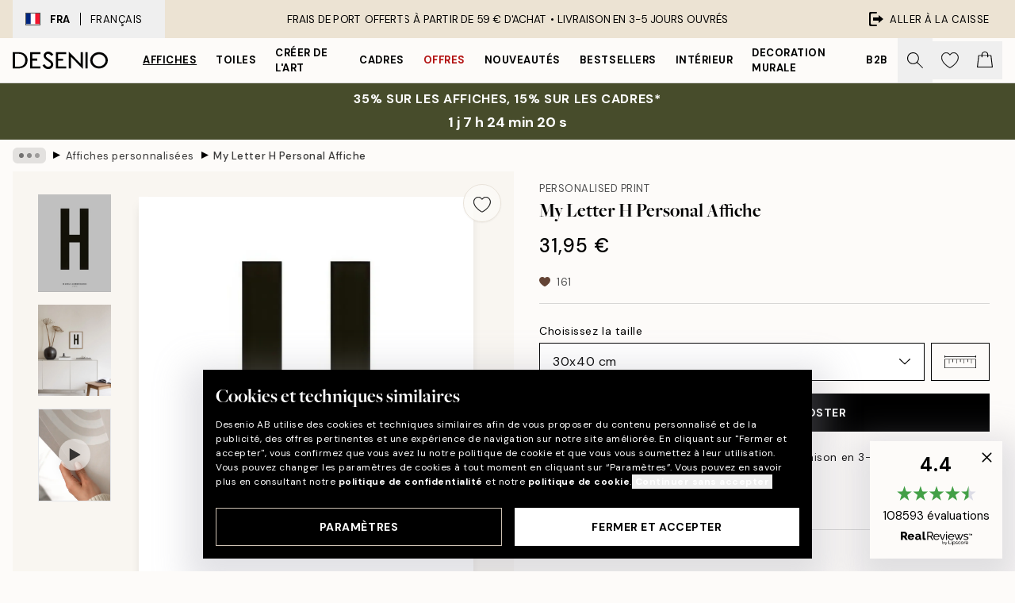

--- FILE ---
content_type: text/html; charset=utf-8
request_url: https://desenio.fr/p/affiches/posters-personnalisee/my-letter-h-personal-affiche/
body_size: 51980
content:
<!DOCTYPE html><html dir="ltr" lang="fr"><head><title>Affiche personnalisée lettre H – Art typographique minimaliste | Desenio</title><meta name="description" content="Desenio vous propose un large assortiment de tableaux, posters, imprimés et affiches de haute qualité à petits prix!"/><meta charSet="utf-8"/><meta name="viewport" content="initial-scale=1.0, width=device-width"/><link rel="canonical" href="https://desenio.fr/p/affiches/posters-personnalisee/my-letter-h-personal-affiche/"/><link rel="alternate" hrefLang="en-gb" href="https://desenio.co.uk/p/posters-prints/personalised-prints/my-letter-h-personal/"/><link rel="alternate" hrefLang="da-dk" href="https://desenio.dk/p/plakater-og-posters/personlige-plakater/my-letter-h-personal-plakat/"/><link rel="alternate" hrefLang="de-de" href="https://desenio.de/p/poster/personalisierte-poster/my-letter-h-personal-poster/"/><link rel="alternate" hrefLang="de-at" href="https://desenio.at/p/poster/personalisierte-poster/my-letter-h-personal-poster/"/><link rel="alternate" hrefLang="sv-se" href="https://desenio.se/p/posters/personliga-posters/my-letter-h-personal-poster/"/><link rel="alternate" hrefLang="it-it" href="https://desenio.it/p/poster/poster-personalizzati/my-letter-h-personal-poster/"/><link rel="alternate" hrefLang="fi-fi" href="https://desenio.fi/p/julisteet-ja-printit/tee-oma-juliste/my-letter-h-personal-juliste/"/><link rel="alternate" hrefLang="fr-fr" href="https://desenio.fr/p/affiches/posters-personnalisee/my-letter-h-personal-affiche/"/><link rel="alternate" hrefLang="nl-nl" href="https://desenio.nl/p/posters/gepersonaliseerde-posters/my-letter-h-personal-poster/"/><link rel="alternate" hrefLang="no-no" href="https://desenio.no/p/posters-og-plakater/personlige-posters/my-letter-h-personal-plakat/"/><link rel="alternate" hrefLang="en-ie" href="https://desenio.ie/p/posters-prints/personalised-prints/my-letter-h-personal/"/><link rel="alternate" hrefLang="pl-pl" href="https://desenio.pl/p/plakaty/plakaty-personalizowane/my-letter-h-personal-plakat/"/><link rel="alternate" hrefLang="en-hu" href="https://desenio.eu/p/prints/personalised-prints/my-letter-h-personal/"/><link rel="alternate" hrefLang="es-es" href="https://desenio.es/p/posters/posters-personalizados/my-letter-h-personal-poster/"/><link rel="alternate" hrefLang="en-us" href="https://desenio.com/p/posters-prints/personalized-wall-art/my-letter-h-personal/"/><link rel="alternate" hrefLang="en-ca" href="https://desenio.ca/p/posters-prints/personalized-wall-art/my-letter-h-personal/"/><link rel="alternate" hrefLang="en-au" href="https://desenio.com.au/p/posters-prints/personalised-prints/my-letter-h-personal/"/><link rel="alternate" hrefLang="cs-cz" href="https://desenio.cz/p/plakaty/tisky-upravene-na-prani/my-letter-h-personal-plakat/"/><link rel="alternate" hrefLang="pt-pt" href="https://desenio.pt/p/posters/posters-personalizados/my-letter-h-personal-poster/"/><link rel="alternate" hrefLang="sk-sk" href="https://desenio.sk/p/plagaty/personalizovane-vytlacky/my-letter-h-personal-plagat/"/><link rel="alternate" hrefLang="de-ch" href="https://desenio.ch/de-ch/p/poster/personalisierte-poster/my-letter-h-personal-poster/"/><link rel="alternate" hrefLang="fr-ch" href="https://desenio.ch/fr-ch/p/affiches/posters-personnalises/my-letter-h-personal-affiche/"/><link rel="alternate" hrefLang="it-ch" href="https://desenio.ch/it-ch/p/poster/poster-personalizzati/my-letter-h-personal-poster/"/><link rel="alternate" hrefLang="de-be" href="https://desenio.be/de-be/p/poster/personalisiertes-poster/my-letter-h-personal-poster/"/><link rel="alternate" hrefLang="nl-be" href="https://desenio.be/nl-be/p/posters/gepersonaliseerde-posters/my-letter-h-personal-poster/"/><link rel="alternate" hrefLang="fr-be" href="https://desenio.be/fr-be/p/affiches/posters-personnalisee/my-letter-h-personal-affiche/"/><link rel="alternate" hrefLang="es-us" href="https://desenio.com/es-us/p/posters/posteres-personalizados/my-letter-h-personal-poster/"/><link rel="alternate" hrefLang="fr-ca" href="https://desenio.ca/fr-ca/p/affiches/posters-personnalisee/my-letter-h-personal-affiche/"/><link rel="alternate" hrefLang="x-default" href="https://desenio.com/p/posters-prints/personalized-wall-art/my-letter-h-personal/"/><meta property="og:description" content="Desenio vous propose un large assortiment de tableaux, posters, imprimés et affiches de haute qualité à petits prix!"/><meta property="og:url" content="https://desenio.fr/p/affiches/posters-personnalisee/my-letter-h-personal-affiche/"/><meta property="og:site_name" content="Desenio"/><link rel="preload" href="/_next/static/media/logo.9c4c515a.svg" as="image" fetchpriority="high"/><link rel="preload" href="/_next/static/media/search.6ab51709.svg" as="image" fetchpriority="high"/><link rel="preload" href="/_next/static/media/heart-outline.390ce03b.svg" as="image" fetchpriority="high"/><link rel="preload" href="/_next/static/media/bag-outline.2ac31710.svg" as="image" fetchpriority="high"/><meta property="og:title" content="My Letter H Personal Affiche"/><meta property="og:type" content="product"/><meta property="og:image" content="https://media.desenio.com/site_images/67f90fcb2605b062a6b85957_388138212_pp0264_main_image_DS.jpg"/><meta property="og:image" content="https://media.desenio.com/site_images/6891b378226ea921fa6abe2b_345018696_pp0264_display_image_ds.jpg"/><link rel="preload" as="image" imageSrcSet="https://media.desenio.com/site_images/67f90fc3741bf71197d794eb_537797502_pp0264-5_variant_main_image_DS.jpg?auto=compress%2Cformat&amp;fit=max&amp;w=16 16w, https://media.desenio.com/site_images/67f90fc3741bf71197d794eb_537797502_pp0264-5_variant_main_image_DS.jpg?auto=compress%2Cformat&amp;fit=max&amp;w=32 32w, https://media.desenio.com/site_images/67f90fc3741bf71197d794eb_537797502_pp0264-5_variant_main_image_DS.jpg?auto=compress%2Cformat&amp;fit=max&amp;w=48 48w, https://media.desenio.com/site_images/67f90fc3741bf71197d794eb_537797502_pp0264-5_variant_main_image_DS.jpg?auto=compress%2Cformat&amp;fit=max&amp;w=64 64w, https://media.desenio.com/site_images/67f90fc3741bf71197d794eb_537797502_pp0264-5_variant_main_image_DS.jpg?auto=compress%2Cformat&amp;fit=max&amp;w=96 96w, https://media.desenio.com/site_images/67f90fc3741bf71197d794eb_537797502_pp0264-5_variant_main_image_DS.jpg?auto=compress%2Cformat&amp;fit=max&amp;w=128 128w, https://media.desenio.com/site_images/67f90fc3741bf71197d794eb_537797502_pp0264-5_variant_main_image_DS.jpg?auto=compress%2Cformat&amp;fit=max&amp;w=256 256w, https://media.desenio.com/site_images/67f90fc3741bf71197d794eb_537797502_pp0264-5_variant_main_image_DS.jpg?auto=compress%2Cformat&amp;fit=max&amp;w=384 384w, https://media.desenio.com/site_images/67f90fc3741bf71197d794eb_537797502_pp0264-5_variant_main_image_DS.jpg?auto=compress%2Cformat&amp;fit=max&amp;w=640 640w, https://media.desenio.com/site_images/67f90fc3741bf71197d794eb_537797502_pp0264-5_variant_main_image_DS.jpg?auto=compress%2Cformat&amp;fit=max&amp;w=750 750w, https://media.desenio.com/site_images/67f90fc3741bf71197d794eb_537797502_pp0264-5_variant_main_image_DS.jpg?auto=compress%2Cformat&amp;fit=max&amp;w=828 828w, https://media.desenio.com/site_images/67f90fc3741bf71197d794eb_537797502_pp0264-5_variant_main_image_DS.jpg?auto=compress%2Cformat&amp;fit=max&amp;w=1080 1080w, https://media.desenio.com/site_images/67f90fc3741bf71197d794eb_537797502_pp0264-5_variant_main_image_DS.jpg?auto=compress%2Cformat&amp;fit=max&amp;w=1200 1200w, https://media.desenio.com/site_images/67f90fc3741bf71197d794eb_537797502_pp0264-5_variant_main_image_DS.jpg?auto=compress%2Cformat&amp;fit=max&amp;w=1920 1920w, https://media.desenio.com/site_images/67f90fc3741bf71197d794eb_537797502_pp0264-5_variant_main_image_DS.jpg?auto=compress%2Cformat&amp;fit=max&amp;w=2048 2048w, https://media.desenio.com/site_images/67f90fc3741bf71197d794eb_537797502_pp0264-5_variant_main_image_DS.jpg?auto=compress%2Cformat&amp;fit=max&amp;w=3840 3840w" imageSizes="100%" fetchpriority="high"/><meta name="next-head-count" content="46"/><link rel="shortcut icon" href="/favicon.ico" type="image/x-icon"/><link rel="mask-icon" href="/mask-icon.svg" color="black"/><link rel="apple-touch-icon" href="/touch-icon.png"/><meta name="theme-color" content="#eee" media="(prefers-color-scheme: light)"/><meta name="theme-color" content="#000" media="(prefers-color-scheme: dark)"/><meta name="theme-color" content="#eee"/><meta name="google-site-verification" content="tm1aePxP_phEeK3rv4cHIKDLtjIDHOmYlefbSBGKNB8"/><meta name="google" content="notranslate"/><link rel="preload" href="/_next/static/css/6d1d0b5db35f020f.css" as="style" crossorigin="anonymous"/><link rel="stylesheet" href="/_next/static/css/6d1d0b5db35f020f.css" crossorigin="anonymous" data-n-g=""/><link rel="preload" href="/_next/static/css/833f48369b64c52b.css" as="style" crossorigin="anonymous"/><link rel="stylesheet" href="/_next/static/css/833f48369b64c52b.css" crossorigin="anonymous" data-n-p=""/><noscript data-n-css=""></noscript><script defer="" crossorigin="anonymous" nomodule="" src="/_next/static/chunks/polyfills-42372ed130431b0a.js"></script><script defer="" src="/_next/static/chunks/5667.b29e61275f8108a4.js" crossorigin="anonymous"></script><script defer="" src="/_next/static/chunks/3444.baac915d921c3c13.js" crossorigin="anonymous"></script><script defer="" src="/_next/static/chunks/1899.af33a333efc43a50.js" crossorigin="anonymous"></script><script src="/_next/static/chunks/webpack-8caf65f1c1ffda67.js" defer="" crossorigin="anonymous"></script><script src="/_next/static/chunks/framework-2e93983b0e889e06.js" defer="" crossorigin="anonymous"></script><script src="/_next/static/chunks/main-b0a0f65d9ac069d8.js" defer="" crossorigin="anonymous"></script><script src="/_next/static/chunks/pages/_app-89757401c67082bb.js" defer="" crossorigin="anonymous"></script><script src="/_next/static/chunks/6577-29b08a669c31dea3.js" defer="" crossorigin="anonymous"></script><script src="/_next/static/chunks/9111-627649a45d346422.js" defer="" crossorigin="anonymous"></script><script src="/_next/static/chunks/2120-aafe4bba91c54a60.js" defer="" crossorigin="anonymous"></script><script src="/_next/static/chunks/9107-dc0f0ec37167899a.js" defer="" crossorigin="anonymous"></script><script src="/_next/static/chunks/7765-30918bd330e8bf56.js" defer="" crossorigin="anonymous"></script><script src="/_next/static/chunks/6411-7332d398cfbc49fa.js" defer="" crossorigin="anonymous"></script><script src="/_next/static/chunks/4477-5e95b94d74f78e74.js" defer="" crossorigin="anonymous"></script><script src="/_next/static/chunks/pages/p/%5B...slug%5D-da5a7617b01d16b8.js" defer="" crossorigin="anonymous"></script><script src="/_next/static/iLkEzSFw0jrG_3CFROOMw/_buildManifest.js" defer="" crossorigin="anonymous"></script><script src="/_next/static/iLkEzSFw0jrG_3CFROOMw/_ssgManifest.js" defer="" crossorigin="anonymous"></script></head><body class="notranslate" lang="fr"><noscript><iframe title="Google Tag Manager" src="https://www.googletagmanager.com/ns.html?id=GTM-PMNSHMZ" height="0" width="0" style="display:none;visibility:hidden"></iframe></noscript><div id="__loading-indicator"></div><div id="__next"><script>history.scrollRestoration = "manual"</script><div id="app" data-project="DS" class="__variable_6e5d6a __variable_0d9ce4 font-body flex min-h-full flex-col"><a href="#main" class="visually-hidden">Skip to main content.</a><aside id="status" class="relative z-40 h-8 bg-brand-cream px-4 w-content:h-12 z-40"><noscript class="flex-center absolute left-0 top-0 z-max flex h-full w-full bg-urgent text-tiny font-medium text-white w-content:text-sm">Merci d'autoriser JavaScript pour commencer votre shopping!</noscript><div class="relative m-auto flex h-full max-w-header items-center justify-between"><button class="hidden h-full w-48 items-center py-1 w-content:flex"><div class="relative flex h-full items-center px-4 text-xs uppercase hover:bg-brand-ivory-900 hover:bg-opacity-10 ltr:-left-4 rtl:-right-4"><div class="relative me-3 flex border border-brand-900" style="min-height:15.4px;min-width:19px"><img alt="France flag icon" aria-hidden="true" loading="lazy" width="640" height="480" decoding="async" data-nimg="1" class="absolute h-full w-full object-cover" style="color:transparent" src="/_next/static/media/fr.9cb70285.svg"/></div><div class="flex h-4 items-center"><span class="font-bold" title="France">FRA</span><div role="separator" aria-orientation="vertical" class="mx-3 bg-black h-full" style="width:1px"></div>Français</div></div></button><span></span><div role="region" aria-label="Announcements" class="w-full h-full flex-1 relative"><ul class="flex w-full flex-center h-full"><li aria-posinset="1" aria-setsize="1" class="transition-opacity absolute w-full overflow-hidden flex flex-center opacity-100" style="transition-duration:500ms"><p class="truncate w-content:scale-90">FRAIS DE PORT OFFERTS À PARTIR DE 59 € D'ACHAT •    LIVRAISON EN 3-5 JOURS OUVRÉS</p></li></ul></div><a href="https://checkout.desenio.fr/checkout/" class="hidden h-full w-48 justify-end py-1 w-content:flex"><div class="relative flex items-center px-4 text-xs uppercase hover:bg-brand-ivory-900 hover:bg-opacity-10 ltr:-right-4 rtl:-left-4"><img alt="Checkout icon" aria-hidden="true" loading="lazy" width="18" height="18" decoding="async" data-nimg="1" class="rtl-mirror me-2" style="color:transparent" src="/_next/static/media/exit.97f80cf2.svg"/>Aller à la caisse</div></a></div></aside><header role="banner" class="sticky top-0 z-30 border-b border-brand-500/50 bg-brand-white px-2 w-content:px-4" aria-label="Main navigation"><nav class="m-auto flex h-14 max-w-header" role="navigation"><div class="flex flex-1 w-content:hidden"></div><div class="flex min-w-fit items-center justify-center w-content:me-8 w-content:justify-start"><a class="flex items-center transition-opacity duration-300 active:hover:opacity-60 active:hover:transition-none active:hover:delay-0 opacity-100 w-content:delay-600" href="https://desenio.fr/"><img alt="Desenio Logo" fetchpriority="high" width="581" height="116" decoding="async" data-nimg="1" style="color:transparent;height:22.8px;width:120px" src="/_next/static/media/logo.9c4c515a.svg"/></a></div><section id="synapse-popover-group-Rr7b6" aria-label="Site Navigation" class="hide-scrollbar hidden h-full overflow-x-scroll transition-opacity w-content:flex opacity-100 w-content:delay-600"><div class="menu-test-desktop-variant static border-b border-transparent hover:border-black"><a class="popover-button flex-center flex flex-center flex h-full w-full text-nowrap flex items-center justify-center h-full px-3 text-xs font-bold uppercase font-body underline" id="synapse-popover-R6r7b6-button" aria-expanded="false" href="https://desenio.fr/affiches/">Affiches</a></div><div class="menu-test-desktop-variant static border-b border-transparent hover:border-black"><a class="popover-button flex-center flex flex-center flex h-full w-full text-nowrap flex items-center justify-center h-full px-3 text-xs font-bold uppercase font-body" id="synapse-popover-Rar7b6-button" aria-expanded="false" href="https://desenio.fr/toiles/">Toiles</a></div><div class="menu-test-desktop-variant static border-b border-transparent hover:border-black"><a class="popover-button flex-center flex flex-center flex h-full w-full text-nowrap flex items-center justify-center h-full px-3 text-xs font-bold uppercase font-body" id="synapse-popover-Rer7b6-button" aria-expanded="false" href="https://desenio.fr/affiches/creer-de-lart/">Créer de l&#x27;Art</a></div><div class="menu-test-desktop-variant static border-b border-transparent hover:border-black"><a class="popover-button flex-center flex flex-center flex h-full w-full text-nowrap flex items-center justify-center h-full px-3 text-xs font-bold uppercase font-body" id="synapse-popover-Rir7b6-button" aria-expanded="false" href="https://desenio.fr/cadres-photo/">Cadres</a></div><div class="menu-test-desktop-variant static border-b border-transparent hover:border-black"><a class="popover-button flex-center flex flex-center flex h-full w-full text-nowrap flex items-center justify-center h-full px-3 text-xs font-bold uppercase font-body text-urgent" id="synapse-popover-Rmr7b6-button" aria-expanded="false" href="https://desenio.fr/promos/">Offres</a></div><div class="menu-test-desktop-variant static border-b border-transparent hover:border-black"><a class="popover-button flex-center flex flex-center flex h-full w-full text-nowrap flex items-center justify-center h-full px-3 text-xs font-bold uppercase font-body" id="synapse-popover-Rqr7b6-button" aria-expanded="false" href="https://desenio.fr/nouveautes/">Nouveautés</a></div><div class="menu-test-desktop-variant static border-b border-transparent hover:border-black"><a class="popover-button flex-center flex flex-center flex h-full w-full text-nowrap flex items-center justify-center h-full px-3 text-xs font-bold uppercase font-body" id="synapse-popover-Rur7b6-button" aria-expanded="false" href="https://desenio.fr/affiches/meilleures-ventes/">Bestsellers</a></div><div class="menu-test-desktop-variant static border-b border-transparent hover:border-black"><a class="popover-button flex-center flex flex-center flex h-full w-full text-nowrap flex items-center justify-center h-full px-3 text-xs font-bold uppercase font-body" id="synapse-popover-R12r7b6-button" aria-expanded="false" href="https://desenio.fr/interieur/">Intérieur</a></div><div class="menu-test-desktop-variant static border-b border-transparent hover:border-black"><a class="popover-button flex-center flex flex-center flex h-full w-full text-nowrap flex items-center justify-center h-full px-3 text-xs font-bold uppercase font-body" id="synapse-popover-R16r7b6-button" aria-expanded="false" href="https://desenio.fr/decoration-murale/">Decoration murale</a></div><div class="menu-test-desktop-variant static border-b border-transparent hover:border-black"><a class="popover-button flex-center flex flex-center flex h-full w-full text-nowrap flex items-center justify-center h-full px-3 text-xs font-bold uppercase font-body" id="synapse-popover-R1ar7b6-button" aria-expanded="false" href="https://desenio.fr/desenio-b2b/">B2B</a></div></section><div class="flex flex-1"><div class="ms-auto flex items-center transition-opacity duration-300 opacity-100 delay-600"><div class="relative flex h-full items-center"><button class="group hidden h-full w-11 items-center justify-center transition-opacity duration-300 w-content:flex opacity-100 w-content:delay-600" aria-label="Rechercher"><img alt="Search icon" aria-hidden="true" fetchpriority="high" width="20" height="20" decoding="async" data-nimg="1" class="duration-150 xl:group-hover:opacity-75" style="color:transparent" src="/_next/static/media/search.6ab51709.svg"/></button><div class="relative flex h-full items-center" id="synapse-icons-end-R1b7b6-shopping-menu-wrapper"><button class="flex items-center justify-center relative w-11 h-12 animate" tabindex="0" aria-expanded="false" aria-controls="shopping-menu-container__wishlist" aria-label="Show products in Wishlist"><img alt="Icon ends icon" aria-hidden="true" fetchpriority="high" width="144" height="132" decoding="async" data-nimg="1" style="color:transparent;width:22px;height:20px" src="/_next/static/media/heart-outline.390ce03b.svg"/></button><button class="flex items-center justify-center relative w-11 h-12" tabindex="0" aria-expanded="false" aria-controls="shopping-menu-container__cart" aria-label="Show products in Cart"><img alt="Empty cart icon" aria-hidden="true" fetchpriority="high" width="121" height="140" decoding="async" data-nimg="1" style="color:transparent;width:20px;height:20px;position:relative;top:-1px" src="/_next/static/media/bag-outline.2ac31710.svg"/></button></div></div></div></div></nav></header><a href="https://desenio.fr/promotion/promos/"><aside aria-labelledby="synapse-promotional-banner-Rc7b6-title" class="flex flex-col flex-center py-2 px-4 z-20 text-center group" style="background:#474c2b;color:#fff"><div class="max-w-header relative w-full"><div class="flex flex-col px-8"><span id="synapse-promotional-banner-Rc7b6-title" class="uppercase font-bold text-md">35% sur les affiches, 15% sur les cadres*</span></div><div style="background:#474c2b;color:#fff"><time dateTime="2026-01-22" class="flex pt-1 font-bold flex-center text-[18px]"><span class="mx-1" aria-hidden="true">0 min <!-- -->0 s</span><span class="visually-hidden">Valable jusqu&#x27;au : 2026-01-22</span></time></div></div></aside></a><span></span><main id="main" class="flex-1"><script type="application/ld+json">{
        "@context": "http://schema.org/",
        "@type": "Product",
        "name": "My Letter H Personal Affiche",
        "description": "- Affiche de texte minimaliste avec la lettre H et un texte plus petit en dessous sur un fond blanc  Affiche de texte avec la lettre H en noir sur fond blanc, avec un texte noir plus petit à personnaliser en dessous. Des affiches personnalisées vous permettent de personnaliser votre affiche en ajoutant vos propres texte, noms ou dates. C’est une façon amusante de personnaliser votre art ou d’offrir un cadeau à quelqu’un.  Imprimé sur commande.  Le droit de rétractation ou dannulation, déchange et/ou de remboursement n’est pas valable sur les posters personnalisés.",
        "sku": "pp0264",
        "image": "https://media.desenio.com/site_images/67f90fcb2605b062a6b85957_388138212_pp0264_main_image_DS.jpg",
        "url": "https://desenio.fr/affiches/posters-personnalisee/my-letter-h-personal-affiche/",
        "brand": {
          "@type": "Brand",
          "name": "Desenio"
        },
        "offers": [
          {
              "@type": "Offer",
              "sku": "pp0264-5",
              "name": "My Letter H Personal Affiche 30x40 cm",
              "url": "https://desenio.fr/affiches/posters-personnalisee/my-letter-h-personal-affiche/",
              "priceSpecification": [{"@type":"UnitPriceSpecification","price":31.95,"priceCurrency":"EUR"}],
              "itemCondition": "http://schema.org/NewCondition",
              "availability": "http://schema.org/InStock"
              },{
              "@type": "Offer",
              "sku": "pp0264-8",
              "name": "My Letter H Personal Affiche 50x70 cm",
              "url": "https://desenio.fr/affiches/posters-personnalisee/my-letter-h-personal-affiche/",
              "priceSpecification": [{"@type":"UnitPriceSpecification","price":41.95,"priceCurrency":"EUR"}],
              "itemCondition": "http://schema.org/NewCondition",
              "availability": "http://schema.org/InStock"
              }
        ]
      }</script><div class="relative mx-auto mb-12 bg-brand-ivory-300/50 lg:bg-transparent lg:px-4"><div class="mx-auto max-w-header"><nav id="breadcrumbs" class="flex items-center w-full overflow-x-auto hide-scrollbar mask-x-scroll py-2 px-4 lg:-mx-4" aria-label="Breadcrumb" data-ph="breadcrumbs"><div class="sticky start-0 z-10 flex items-center transition-opacity duration-150 shrink-0 opacity-100 delay-150"><div role="presentation" class="flex flex-center h-5 px-2 bg-black/10 rounded-md me-2"><div class="rounded-full bg-black me-1 last:me-0" style="height:6px;width:6px;opacity:calc(0.5 - 0 * 0.1)"></div><div class="rounded-full bg-black me-1 last:me-0" style="height:6px;width:6px;opacity:calc(0.5 - 1 * 0.1)"></div><div class="rounded-full bg-black me-1 last:me-0" style="height:6px;width:6px;opacity:calc(0.5 - 2 * 0.1)"></div></div><div role="separator" aria-orientation="vertical" class="relative font-bold -top-px text-md start-px rtl-mirror">▸</div></div><ol class="flex flex-nowrap ps-1 ms-2" style="transform:translate3d(0px, 0px, 0px)"><li class="flex flex-nowrap mx-1 transition-opacity group duration-300 ltr:first:-ml-3 rtl:first:-mr-3 opacity-0 pointer-events-none"><a class="flex items-center me-2 group-last:me-0 whitespace-nowrap hover:underline truncate text-black/80 text-xs" tabindex="0" style="max-width:15rem" href="https://desenio.fr/">Desenio</a><div role="separator" aria-orientation="vertical" class="relative font-bold -top-px text-md start-px rtl-mirror">▸</div></li><li class="flex flex-nowrap mx-1 transition-opacity group duration-300 ltr:first:-ml-3 rtl:first:-mr-3 opacity-0 pointer-events-none"><a class="flex items-center me-2 group-last:me-0 whitespace-nowrap hover:underline truncate text-black/80 text-xs" tabindex="0" style="max-width:15rem" href="https://desenio.fr/affiches/">Affiches</a><div role="separator" aria-orientation="vertical" class="relative font-bold -top-px text-md start-px rtl-mirror">▸</div></li><li class="flex flex-nowrap mx-1 transition-opacity group duration-300 ltr:first:-ml-3 rtl:first:-mr-3 opacity-100"><a class="flex items-center me-2 group-last:me-0 whitespace-nowrap hover:underline truncate text-black/80 text-xs" tabindex="0" style="max-width:15rem" href="https://desenio.fr/affiches/posters-personnalisee/">Affiches personnalisées</a><div role="separator" aria-orientation="vertical" class="relative font-bold -top-px text-md start-px rtl-mirror">▸</div></li><li class="flex flex-nowrap mx-1 transition-opacity group duration-300 ltr:first:-ml-3 rtl:first:-mr-3 opacity-100"><a class="flex items-center me-2 group-last:me-0 whitespace-nowrap hover:underline truncate font-medium pe-3 text-black/80 text-xs" aria-current="page" tabindex="0" style="max-width:15rem" href="https://desenio.fr/p/affiches/posters-personnalisee/my-letter-h-personal-affiche/">My Letter H Personal Affiche</a></li></ol></nav></div><div class="relative z-20 m-auto flex h-full max-w-header flex-col items-start lg:flex-row"><div class="h-full w-full min-w-[50%] lg:sticky lg:top-[64px] lg:w-1/2 xl:w-full"><div class="relative hidden h-full bg-brand-ivory-300/50 px-2 py-5 lg:mx-4 lg:ms-0 lg:flex xl:px-8" aria-label="Product images"><div class="absolute right-4 top-0 h-full py-4 xl:right-4"><div class="sticky z-20" style="top:16px"><div class="z-10 me-4 lg:me-0"><button class="flex-center bg-blur group m-auto flex h-12 min-w-[48px] max-w-[48px] flex-1 rounded-full border border-brand-ivory-500 bg-brand-white/80 text-md shadow-sm" aria-label="Remove this product from wishlist"><div class="relative top-0.5 h-5 shrink-0 scale-100 transition duration-300 group-active:scale-90 group-active:duration-0"><img alt="" aria-hidden="true" loading="lazy" width="22" height="20" decoding="async" data-nimg="1" style="color:transparent" src="/_next/static/media/heart-outline.390ce03b.svg"/></div></button></div></div></div><div class="hide-scrollbar me-3 hidden w-24 flex-col overflow-y-auto pe-1 transition-opacity duration-300 ease-in-out xl:py-2 2xl:w-32 xl:flex opacity-0 mask-y-scroll" style="max-height:0"><div class="h-px"></div><button class="relative mb-4 h-0 w-full bg-white last:mb-0" disabled="" aria-label="Show image 1" aria-controls="synapse-product-photoswipe-thumbnail-slider-R9ip9b6-container" aria-owns="synapse-product-photoswipe-thumbnail-slider-R9ip9b6-slide-0" aria-current="true" style="padding-bottom:133.5%"><img alt="Affiche typographie minimaliste avec la lettre H noire sur fond blanc, et texte personnalisable en bas" loading="lazy" decoding="async" data-nimg="fill" style="position:absolute;height:100%;width:100%;left:0;top:0;right:0;bottom:0;color:transparent;max-width:100%;background-size:cover;background-position:50% 50%;background-repeat:no-repeat;background-image:url(&quot;data:image/svg+xml;charset=utf-8,%3Csvg xmlns=&#x27;http://www.w3.org/2000/svg&#x27; %3E%3Cfilter id=&#x27;b&#x27; color-interpolation-filters=&#x27;sRGB&#x27;%3E%3CfeGaussianBlur stdDeviation=&#x27;20&#x27;/%3E%3CfeColorMatrix values=&#x27;1 0 0 0 0 0 1 0 0 0 0 0 1 0 0 0 0 0 100 -1&#x27; result=&#x27;s&#x27;/%3E%3CfeFlood x=&#x27;0&#x27; y=&#x27;0&#x27; width=&#x27;100%25&#x27; height=&#x27;100%25&#x27;/%3E%3CfeComposite operator=&#x27;out&#x27; in=&#x27;s&#x27;/%3E%3CfeComposite in2=&#x27;SourceGraphic&#x27;/%3E%3CfeGaussianBlur stdDeviation=&#x27;20&#x27;/%3E%3C/filter%3E%3Cimage width=&#x27;100%25&#x27; height=&#x27;100%25&#x27; x=&#x27;0&#x27; y=&#x27;0&#x27; preserveAspectRatio=&#x27;none&#x27; style=&#x27;filter: url(%23b);&#x27; href=&#x27;[data-uri]&#x27;/%3E%3C/svg%3E&quot;)" sizes="100%" srcSet="https://media.desenio.com/site_images/67f90fc3741bf71197d794eb_537797502_pp0264-5_variant_main_image_DS.jpg?auto=compress%2Cformat&amp;fit=max&amp;w=16 16w, https://media.desenio.com/site_images/67f90fc3741bf71197d794eb_537797502_pp0264-5_variant_main_image_DS.jpg?auto=compress%2Cformat&amp;fit=max&amp;w=32 32w, https://media.desenio.com/site_images/67f90fc3741bf71197d794eb_537797502_pp0264-5_variant_main_image_DS.jpg?auto=compress%2Cformat&amp;fit=max&amp;w=48 48w, https://media.desenio.com/site_images/67f90fc3741bf71197d794eb_537797502_pp0264-5_variant_main_image_DS.jpg?auto=compress%2Cformat&amp;fit=max&amp;w=64 64w, https://media.desenio.com/site_images/67f90fc3741bf71197d794eb_537797502_pp0264-5_variant_main_image_DS.jpg?auto=compress%2Cformat&amp;fit=max&amp;w=96 96w, https://media.desenio.com/site_images/67f90fc3741bf71197d794eb_537797502_pp0264-5_variant_main_image_DS.jpg?auto=compress%2Cformat&amp;fit=max&amp;w=128 128w, https://media.desenio.com/site_images/67f90fc3741bf71197d794eb_537797502_pp0264-5_variant_main_image_DS.jpg?auto=compress%2Cformat&amp;fit=max&amp;w=256 256w, https://media.desenio.com/site_images/67f90fc3741bf71197d794eb_537797502_pp0264-5_variant_main_image_DS.jpg?auto=compress%2Cformat&amp;fit=max&amp;w=384 384w, https://media.desenio.com/site_images/67f90fc3741bf71197d794eb_537797502_pp0264-5_variant_main_image_DS.jpg?auto=compress%2Cformat&amp;fit=max&amp;w=640 640w, https://media.desenio.com/site_images/67f90fc3741bf71197d794eb_537797502_pp0264-5_variant_main_image_DS.jpg?auto=compress%2Cformat&amp;fit=max&amp;w=750 750w, https://media.desenio.com/site_images/67f90fc3741bf71197d794eb_537797502_pp0264-5_variant_main_image_DS.jpg?auto=compress%2Cformat&amp;fit=max&amp;w=828 828w, https://media.desenio.com/site_images/67f90fc3741bf71197d794eb_537797502_pp0264-5_variant_main_image_DS.jpg?auto=compress%2Cformat&amp;fit=max&amp;w=1080 1080w, https://media.desenio.com/site_images/67f90fc3741bf71197d794eb_537797502_pp0264-5_variant_main_image_DS.jpg?auto=compress%2Cformat&amp;fit=max&amp;w=1200 1200w, https://media.desenio.com/site_images/67f90fc3741bf71197d794eb_537797502_pp0264-5_variant_main_image_DS.jpg?auto=compress%2Cformat&amp;fit=max&amp;w=1920 1920w, https://media.desenio.com/site_images/67f90fc3741bf71197d794eb_537797502_pp0264-5_variant_main_image_DS.jpg?auto=compress%2Cformat&amp;fit=max&amp;w=2048 2048w, https://media.desenio.com/site_images/67f90fc3741bf71197d794eb_537797502_pp0264-5_variant_main_image_DS.jpg?auto=compress%2Cformat&amp;fit=max&amp;w=3840 3840w" src="https://media.desenio.com/site_images/67f90fc3741bf71197d794eb_537797502_pp0264-5_variant_main_image_DS.jpg?auto=compress%2Cformat&amp;fit=max&amp;w=3840"/><div class="absolute left-0 top-0 h-full w-full bg-black transition-opacity duration-150 opacity-25"></div></button><button class="relative mb-4 h-0 w-full bg-white last:mb-0" aria-label="Show image 2" aria-controls="synapse-product-photoswipe-thumbnail-slider-R9ip9b6-container" aria-owns="synapse-product-photoswipe-thumbnail-slider-R9ip9b6-slide-1" aria-current="false" style="padding-bottom:125%"><img alt="Affiche personnalisée avec un grand H noir sur fond blanc, affichée au-dessus dun canapé gris dans un salon moderne." loading="lazy" decoding="async" data-nimg="fill" style="position:absolute;height:100%;width:100%;left:0;top:0;right:0;bottom:0;color:transparent;max-width:100%;background-size:cover;background-position:50% 50%;background-repeat:no-repeat;background-image:url(&quot;data:image/svg+xml;charset=utf-8,%3Csvg xmlns=&#x27;http://www.w3.org/2000/svg&#x27; %3E%3Cfilter id=&#x27;b&#x27; color-interpolation-filters=&#x27;sRGB&#x27;%3E%3CfeGaussianBlur stdDeviation=&#x27;20&#x27;/%3E%3CfeColorMatrix values=&#x27;1 0 0 0 0 0 1 0 0 0 0 0 1 0 0 0 0 0 100 -1&#x27; result=&#x27;s&#x27;/%3E%3CfeFlood x=&#x27;0&#x27; y=&#x27;0&#x27; width=&#x27;100%25&#x27; height=&#x27;100%25&#x27;/%3E%3CfeComposite operator=&#x27;out&#x27; in=&#x27;s&#x27;/%3E%3CfeComposite in2=&#x27;SourceGraphic&#x27;/%3E%3CfeGaussianBlur stdDeviation=&#x27;20&#x27;/%3E%3C/filter%3E%3Cimage width=&#x27;100%25&#x27; height=&#x27;100%25&#x27; x=&#x27;0&#x27; y=&#x27;0&#x27; preserveAspectRatio=&#x27;none&#x27; style=&#x27;filter: url(%23b);&#x27; href=&#x27;[data-uri]&#x27;/%3E%3C/svg%3E&quot;)" sizes="100%" srcSet="https://media.desenio.com/site_images/6891b375226ea921fa6abe27_1116008075_pp0264-5_variant_display_image_ds.jpg?auto=compress%2Cformat&amp;fit=max&amp;w=16 16w, https://media.desenio.com/site_images/6891b375226ea921fa6abe27_1116008075_pp0264-5_variant_display_image_ds.jpg?auto=compress%2Cformat&amp;fit=max&amp;w=32 32w, https://media.desenio.com/site_images/6891b375226ea921fa6abe27_1116008075_pp0264-5_variant_display_image_ds.jpg?auto=compress%2Cformat&amp;fit=max&amp;w=48 48w, https://media.desenio.com/site_images/6891b375226ea921fa6abe27_1116008075_pp0264-5_variant_display_image_ds.jpg?auto=compress%2Cformat&amp;fit=max&amp;w=64 64w, https://media.desenio.com/site_images/6891b375226ea921fa6abe27_1116008075_pp0264-5_variant_display_image_ds.jpg?auto=compress%2Cformat&amp;fit=max&amp;w=96 96w, https://media.desenio.com/site_images/6891b375226ea921fa6abe27_1116008075_pp0264-5_variant_display_image_ds.jpg?auto=compress%2Cformat&amp;fit=max&amp;w=128 128w, https://media.desenio.com/site_images/6891b375226ea921fa6abe27_1116008075_pp0264-5_variant_display_image_ds.jpg?auto=compress%2Cformat&amp;fit=max&amp;w=256 256w, https://media.desenio.com/site_images/6891b375226ea921fa6abe27_1116008075_pp0264-5_variant_display_image_ds.jpg?auto=compress%2Cformat&amp;fit=max&amp;w=384 384w, https://media.desenio.com/site_images/6891b375226ea921fa6abe27_1116008075_pp0264-5_variant_display_image_ds.jpg?auto=compress%2Cformat&amp;fit=max&amp;w=640 640w, https://media.desenio.com/site_images/6891b375226ea921fa6abe27_1116008075_pp0264-5_variant_display_image_ds.jpg?auto=compress%2Cformat&amp;fit=max&amp;w=750 750w, https://media.desenio.com/site_images/6891b375226ea921fa6abe27_1116008075_pp0264-5_variant_display_image_ds.jpg?auto=compress%2Cformat&amp;fit=max&amp;w=828 828w, https://media.desenio.com/site_images/6891b375226ea921fa6abe27_1116008075_pp0264-5_variant_display_image_ds.jpg?auto=compress%2Cformat&amp;fit=max&amp;w=1080 1080w, https://media.desenio.com/site_images/6891b375226ea921fa6abe27_1116008075_pp0264-5_variant_display_image_ds.jpg?auto=compress%2Cformat&amp;fit=max&amp;w=1200 1200w, https://media.desenio.com/site_images/6891b375226ea921fa6abe27_1116008075_pp0264-5_variant_display_image_ds.jpg?auto=compress%2Cformat&amp;fit=max&amp;w=1920 1920w, https://media.desenio.com/site_images/6891b375226ea921fa6abe27_1116008075_pp0264-5_variant_display_image_ds.jpg?auto=compress%2Cformat&amp;fit=max&amp;w=2048 2048w, https://media.desenio.com/site_images/6891b375226ea921fa6abe27_1116008075_pp0264-5_variant_display_image_ds.jpg?auto=compress%2Cformat&amp;fit=max&amp;w=3840 3840w" src="https://media.desenio.com/site_images/6891b375226ea921fa6abe27_1116008075_pp0264-5_variant_display_image_ds.jpg?auto=compress%2Cformat&amp;fit=max&amp;w=3840"/><div class="absolute left-0 top-0 h-full w-full bg-black transition-opacity duration-150 opacity-0"></div></button><button class="relative mb-4 h-0 w-full border last:mb-0" aria-label="Show video 1" aria-controls="synapse-product-photoswipe-thumbnail-slider-R9ip9b6-container" aria-owns="synapse-product-photoswipe-thumbnail-slider-R9ip9b6-video-slide-0" aria-current="false" style="padding-bottom:125%"><img alt="Video thumbnail" loading="lazy" width="600" height="750" decoding="async" data-nimg="1" class="absolute h-full w-full object-cover" style="color:transparent" srcSet="/_next/image/?url=%2F_next%2Fstatic%2Fmedia%2Fvideo-thumbnail-poster.7a42f419.jpg&amp;w=640&amp;q=75 1x, /_next/image/?url=%2F_next%2Fstatic%2Fmedia%2Fvideo-thumbnail-poster.7a42f419.jpg&amp;w=1200&amp;q=75 2x" src="/_next/image/?url=%2F_next%2Fstatic%2Fmedia%2Fvideo-thumbnail-poster.7a42f419.jpg&amp;w=1200&amp;q=75"/><div class="bg-blur absolute overflow-hidden rounded-full bg-white/50 shadow-lg transition duration-300 ease-out" style="height:40px;width:40px;top:50%;left:50%;transform:translate(-50%, -50%)"><div class="flex-center absolute flex h-full w-full" style="transform:scale(.4)"><img alt="Play" loading="lazy" width="500" height="500" decoding="async" data-nimg="1" class="opacity-75" style="color:transparent;object-fit:contain" src="/_next/static/media/play.64f8cf1a.svg"/></div></div><div class="absolute left-0 top-0 h-full w-full bg-black transition-opacity duration-150 opacity-0"></div></button><div class="h-px"></div></div><div id="synapse-product-photoswipe-thumbnail-slider-R9ip9b6-container" class="w-full flex-1 overflow-hidden"><section aria-label="Product images" class="flex flex-col justify-center"><h2 class="w-full px-4 mb-2 text-center h3 visually-hidden">Product images</h2><div class="flex w-full items-center"><button class="flex flex-center group z-10 xl:hidden opacity-0" aria-hidden="true" style="min-height:2rem;min-width:2rem" aria-label="Previous - Slide" aria-controls="synapse-slider-R6pip9b6"><img alt="Left arrow icon" aria-hidden="true" loading="lazy" width="15" height="15" decoding="async" data-nimg="1" class="transition-opacity duration-300 rtl-mirror group-disabled:opacity-25" style="color:transparent;height:15px;width:15px" src="/_next/static/media/arrow-left-thin.12bd2c75.svg"/></button><ul id="synapse-slider-R6pip9b6" class="flex-1 grid hide-scrollbar no-highlight overscroll-x-contain transition-opacity drag-safe-area duration-300 justify-center overflow-x-auto opacity-0 pointer-events-none" style="gap:16px;grid-auto-flow:column;scroll-padding:0;grid-auto-columns:calc(100% - 0px - 0px)"><li id="synapse-slider-R6pip9b6-slide-1" class="scroll-snap-start flex flex-center" role="tabpanel"><div class="flex flex-1 h-full relative flex-center min-w-0"><a id="synapse-product-photoswipe-thumbnail-slider-R9ip9b6-slide-0" class="flex relative flex-center w-full h-full mx-1 p-2 overflow-hidden lg:max-h-screen lg:min-h-[545px!important] xl:min-h-[600px!important] max-w-[320px] md:max-w-[438px] lg:max-w-[981px] min-w-[160px] lg:min-w-[390px] xl:min-w-[438px] pb-3 md:pb-5" style="width:calc(74.90636704119851vh - 0px)" href="https://media.desenio.com/site_images/67f90fc3741bf71197d794eb_537797502_pp0264-5_variant_main_image_DS.jpg" data-pswp-width="1000" data-pswp-height="1335" rel="noreferrer" target="_blank" data-photoswipe-item="true"><div class="relative h-0 w-full" style="padding-bottom:133.5%"><div class="absolute h-full w-full bg-white object-contain shadow-md md:shadow-lg"><img alt="Affiche typographie minimaliste avec la lettre H noire sur fond blanc, et texte personnalisable en bas" fetchpriority="high" decoding="async" data-nimg="fill" class="z-10" style="position:absolute;height:100%;width:100%;left:0;top:0;right:0;bottom:0;color:transparent;max-width:100%;background-size:cover;background-position:50% 50%;background-repeat:no-repeat;background-image:url(&quot;data:image/svg+xml;charset=utf-8,%3Csvg xmlns=&#x27;http://www.w3.org/2000/svg&#x27; %3E%3Cfilter id=&#x27;b&#x27; color-interpolation-filters=&#x27;sRGB&#x27;%3E%3CfeGaussianBlur stdDeviation=&#x27;20&#x27;/%3E%3CfeColorMatrix values=&#x27;1 0 0 0 0 0 1 0 0 0 0 0 1 0 0 0 0 0 100 -1&#x27; result=&#x27;s&#x27;/%3E%3CfeFlood x=&#x27;0&#x27; y=&#x27;0&#x27; width=&#x27;100%25&#x27; height=&#x27;100%25&#x27;/%3E%3CfeComposite operator=&#x27;out&#x27; in=&#x27;s&#x27;/%3E%3CfeComposite in2=&#x27;SourceGraphic&#x27;/%3E%3CfeGaussianBlur stdDeviation=&#x27;20&#x27;/%3E%3C/filter%3E%3Cimage width=&#x27;100%25&#x27; height=&#x27;100%25&#x27; x=&#x27;0&#x27; y=&#x27;0&#x27; preserveAspectRatio=&#x27;none&#x27; style=&#x27;filter: url(%23b);&#x27; href=&#x27;[data-uri]&#x27;/%3E%3C/svg%3E&quot;)" sizes="100%" srcSet="https://media.desenio.com/site_images/67f90fc3741bf71197d794eb_537797502_pp0264-5_variant_main_image_DS.jpg?auto=compress%2Cformat&amp;fit=max&amp;w=16 16w, https://media.desenio.com/site_images/67f90fc3741bf71197d794eb_537797502_pp0264-5_variant_main_image_DS.jpg?auto=compress%2Cformat&amp;fit=max&amp;w=32 32w, https://media.desenio.com/site_images/67f90fc3741bf71197d794eb_537797502_pp0264-5_variant_main_image_DS.jpg?auto=compress%2Cformat&amp;fit=max&amp;w=48 48w, https://media.desenio.com/site_images/67f90fc3741bf71197d794eb_537797502_pp0264-5_variant_main_image_DS.jpg?auto=compress%2Cformat&amp;fit=max&amp;w=64 64w, https://media.desenio.com/site_images/67f90fc3741bf71197d794eb_537797502_pp0264-5_variant_main_image_DS.jpg?auto=compress%2Cformat&amp;fit=max&amp;w=96 96w, https://media.desenio.com/site_images/67f90fc3741bf71197d794eb_537797502_pp0264-5_variant_main_image_DS.jpg?auto=compress%2Cformat&amp;fit=max&amp;w=128 128w, https://media.desenio.com/site_images/67f90fc3741bf71197d794eb_537797502_pp0264-5_variant_main_image_DS.jpg?auto=compress%2Cformat&amp;fit=max&amp;w=256 256w, https://media.desenio.com/site_images/67f90fc3741bf71197d794eb_537797502_pp0264-5_variant_main_image_DS.jpg?auto=compress%2Cformat&amp;fit=max&amp;w=384 384w, https://media.desenio.com/site_images/67f90fc3741bf71197d794eb_537797502_pp0264-5_variant_main_image_DS.jpg?auto=compress%2Cformat&amp;fit=max&amp;w=640 640w, https://media.desenio.com/site_images/67f90fc3741bf71197d794eb_537797502_pp0264-5_variant_main_image_DS.jpg?auto=compress%2Cformat&amp;fit=max&amp;w=750 750w, https://media.desenio.com/site_images/67f90fc3741bf71197d794eb_537797502_pp0264-5_variant_main_image_DS.jpg?auto=compress%2Cformat&amp;fit=max&amp;w=828 828w, https://media.desenio.com/site_images/67f90fc3741bf71197d794eb_537797502_pp0264-5_variant_main_image_DS.jpg?auto=compress%2Cformat&amp;fit=max&amp;w=1080 1080w, https://media.desenio.com/site_images/67f90fc3741bf71197d794eb_537797502_pp0264-5_variant_main_image_DS.jpg?auto=compress%2Cformat&amp;fit=max&amp;w=1200 1200w, https://media.desenio.com/site_images/67f90fc3741bf71197d794eb_537797502_pp0264-5_variant_main_image_DS.jpg?auto=compress%2Cformat&amp;fit=max&amp;w=1920 1920w, https://media.desenio.com/site_images/67f90fc3741bf71197d794eb_537797502_pp0264-5_variant_main_image_DS.jpg?auto=compress%2Cformat&amp;fit=max&amp;w=2048 2048w, https://media.desenio.com/site_images/67f90fc3741bf71197d794eb_537797502_pp0264-5_variant_main_image_DS.jpg?auto=compress%2Cformat&amp;fit=max&amp;w=3840 3840w" src="https://media.desenio.com/site_images/67f90fc3741bf71197d794eb_537797502_pp0264-5_variant_main_image_DS.jpg?auto=compress%2Cformat&amp;fit=max&amp;w=3840"/></div></div></a></div></li><li id="synapse-slider-R6pip9b6-slide-2" class="scroll-snap-start flex flex-center relative" role="tabpanel"><a id="synapse-product-photoswipe-thumbnail-slider-R9ip9b6-slide-1" class="flex relative flex-center w-full h-full mx-1 p-2 overflow-hidden lg:max-h-screen lg:min-h-[545px!important] xl:min-h-[600px!important] max-w-[320px] md:max-w-[438px] lg:max-w-[981px] min-w-[160px] lg:min-w-[390px] xl:min-w-[438px]" style="width:calc(80vh - 0px)" href="https://media.desenio.com/site_images/6891b375226ea921fa6abe27_1116008075_pp0264-5_variant_display_image_ds.jpg" data-pswp-width="1000" data-pswp-height="1250" rel="noreferrer" target="_blank" data-photoswipe-item="true"><div class="relative h-0 w-full" style="padding-bottom:125%"><div class="absolute h-full w-full bg-white object-contain"><img alt="Affiche personnalisée avec un grand H noir sur fond blanc, affichée au-dessus dun canapé gris dans un salon moderne." loading="lazy" decoding="async" data-nimg="fill" class="z-10" style="position:absolute;height:100%;width:100%;left:0;top:0;right:0;bottom:0;color:transparent;max-width:100%;background-size:cover;background-position:50% 50%;background-repeat:no-repeat;background-image:url(&quot;data:image/svg+xml;charset=utf-8,%3Csvg xmlns=&#x27;http://www.w3.org/2000/svg&#x27; %3E%3Cfilter id=&#x27;b&#x27; color-interpolation-filters=&#x27;sRGB&#x27;%3E%3CfeGaussianBlur stdDeviation=&#x27;20&#x27;/%3E%3CfeColorMatrix values=&#x27;1 0 0 0 0 0 1 0 0 0 0 0 1 0 0 0 0 0 100 -1&#x27; result=&#x27;s&#x27;/%3E%3CfeFlood x=&#x27;0&#x27; y=&#x27;0&#x27; width=&#x27;100%25&#x27; height=&#x27;100%25&#x27;/%3E%3CfeComposite operator=&#x27;out&#x27; in=&#x27;s&#x27;/%3E%3CfeComposite in2=&#x27;SourceGraphic&#x27;/%3E%3CfeGaussianBlur stdDeviation=&#x27;20&#x27;/%3E%3C/filter%3E%3Cimage width=&#x27;100%25&#x27; height=&#x27;100%25&#x27; x=&#x27;0&#x27; y=&#x27;0&#x27; preserveAspectRatio=&#x27;none&#x27; style=&#x27;filter: url(%23b);&#x27; href=&#x27;[data-uri]&#x27;/%3E%3C/svg%3E&quot;)" sizes="100%" srcSet="https://media.desenio.com/site_images/6891b375226ea921fa6abe27_1116008075_pp0264-5_variant_display_image_ds.jpg?auto=compress%2Cformat&amp;fit=max&amp;w=16 16w, https://media.desenio.com/site_images/6891b375226ea921fa6abe27_1116008075_pp0264-5_variant_display_image_ds.jpg?auto=compress%2Cformat&amp;fit=max&amp;w=32 32w, https://media.desenio.com/site_images/6891b375226ea921fa6abe27_1116008075_pp0264-5_variant_display_image_ds.jpg?auto=compress%2Cformat&amp;fit=max&amp;w=48 48w, https://media.desenio.com/site_images/6891b375226ea921fa6abe27_1116008075_pp0264-5_variant_display_image_ds.jpg?auto=compress%2Cformat&amp;fit=max&amp;w=64 64w, https://media.desenio.com/site_images/6891b375226ea921fa6abe27_1116008075_pp0264-5_variant_display_image_ds.jpg?auto=compress%2Cformat&amp;fit=max&amp;w=96 96w, https://media.desenio.com/site_images/6891b375226ea921fa6abe27_1116008075_pp0264-5_variant_display_image_ds.jpg?auto=compress%2Cformat&amp;fit=max&amp;w=128 128w, https://media.desenio.com/site_images/6891b375226ea921fa6abe27_1116008075_pp0264-5_variant_display_image_ds.jpg?auto=compress%2Cformat&amp;fit=max&amp;w=256 256w, https://media.desenio.com/site_images/6891b375226ea921fa6abe27_1116008075_pp0264-5_variant_display_image_ds.jpg?auto=compress%2Cformat&amp;fit=max&amp;w=384 384w, https://media.desenio.com/site_images/6891b375226ea921fa6abe27_1116008075_pp0264-5_variant_display_image_ds.jpg?auto=compress%2Cformat&amp;fit=max&amp;w=640 640w, https://media.desenio.com/site_images/6891b375226ea921fa6abe27_1116008075_pp0264-5_variant_display_image_ds.jpg?auto=compress%2Cformat&amp;fit=max&amp;w=750 750w, https://media.desenio.com/site_images/6891b375226ea921fa6abe27_1116008075_pp0264-5_variant_display_image_ds.jpg?auto=compress%2Cformat&amp;fit=max&amp;w=828 828w, https://media.desenio.com/site_images/6891b375226ea921fa6abe27_1116008075_pp0264-5_variant_display_image_ds.jpg?auto=compress%2Cformat&amp;fit=max&amp;w=1080 1080w, https://media.desenio.com/site_images/6891b375226ea921fa6abe27_1116008075_pp0264-5_variant_display_image_ds.jpg?auto=compress%2Cformat&amp;fit=max&amp;w=1200 1200w, https://media.desenio.com/site_images/6891b375226ea921fa6abe27_1116008075_pp0264-5_variant_display_image_ds.jpg?auto=compress%2Cformat&amp;fit=max&amp;w=1920 1920w, https://media.desenio.com/site_images/6891b375226ea921fa6abe27_1116008075_pp0264-5_variant_display_image_ds.jpg?auto=compress%2Cformat&amp;fit=max&amp;w=2048 2048w, https://media.desenio.com/site_images/6891b375226ea921fa6abe27_1116008075_pp0264-5_variant_display_image_ds.jpg?auto=compress%2Cformat&amp;fit=max&amp;w=3840 3840w" src="https://media.desenio.com/site_images/6891b375226ea921fa6abe27_1116008075_pp0264-5_variant_display_image_ds.jpg?auto=compress%2Cformat&amp;fit=max&amp;w=3840"/></div></div></a></li><li id="synapse-slider-R6pip9b6-slide-3" class="scroll-snap-start flex flex-center" role="tabpanel"><div class="flex flex-1 h-full relative flex-center min-w-0"><div class="flex relative flex-center w-full h-full mx-1 p-2 overflow-hidden lg:max-h-screen lg:min-h-[545px!important] xl:min-h-[600px!important] max-w-[320px] md:max-w-[438px] lg:max-w-[981px] min-w-[160px] lg:min-w-[390px] xl:min-w-[438px]"><div class="relative h-full w-full"><img alt="Video thumbnail" loading="lazy" decoding="async" data-nimg="fill" class="absolute object-contain" style="position:absolute;height:100%;width:100%;left:0;top:0;right:0;bottom:0;color:transparent" sizes="100%" srcSet="/_next/image/?url=%2F_next%2Fstatic%2Fmedia%2Fvideo-thumbnail-poster.7a42f419.jpg&amp;w=16&amp;q=75 16w, /_next/image/?url=%2F_next%2Fstatic%2Fmedia%2Fvideo-thumbnail-poster.7a42f419.jpg&amp;w=32&amp;q=75 32w, /_next/image/?url=%2F_next%2Fstatic%2Fmedia%2Fvideo-thumbnail-poster.7a42f419.jpg&amp;w=48&amp;q=75 48w, /_next/image/?url=%2F_next%2Fstatic%2Fmedia%2Fvideo-thumbnail-poster.7a42f419.jpg&amp;w=64&amp;q=75 64w, /_next/image/?url=%2F_next%2Fstatic%2Fmedia%2Fvideo-thumbnail-poster.7a42f419.jpg&amp;w=96&amp;q=75 96w, /_next/image/?url=%2F_next%2Fstatic%2Fmedia%2Fvideo-thumbnail-poster.7a42f419.jpg&amp;w=128&amp;q=75 128w, /_next/image/?url=%2F_next%2Fstatic%2Fmedia%2Fvideo-thumbnail-poster.7a42f419.jpg&amp;w=256&amp;q=75 256w, /_next/image/?url=%2F_next%2Fstatic%2Fmedia%2Fvideo-thumbnail-poster.7a42f419.jpg&amp;w=384&amp;q=75 384w, /_next/image/?url=%2F_next%2Fstatic%2Fmedia%2Fvideo-thumbnail-poster.7a42f419.jpg&amp;w=640&amp;q=75 640w, /_next/image/?url=%2F_next%2Fstatic%2Fmedia%2Fvideo-thumbnail-poster.7a42f419.jpg&amp;w=750&amp;q=75 750w, /_next/image/?url=%2F_next%2Fstatic%2Fmedia%2Fvideo-thumbnail-poster.7a42f419.jpg&amp;w=828&amp;q=75 828w, /_next/image/?url=%2F_next%2Fstatic%2Fmedia%2Fvideo-thumbnail-poster.7a42f419.jpg&amp;w=1080&amp;q=75 1080w, /_next/image/?url=%2F_next%2Fstatic%2Fmedia%2Fvideo-thumbnail-poster.7a42f419.jpg&amp;w=1200&amp;q=75 1200w, /_next/image/?url=%2F_next%2Fstatic%2Fmedia%2Fvideo-thumbnail-poster.7a42f419.jpg&amp;w=1920&amp;q=75 1920w, /_next/image/?url=%2F_next%2Fstatic%2Fmedia%2Fvideo-thumbnail-poster.7a42f419.jpg&amp;w=2048&amp;q=75 2048w, /_next/image/?url=%2F_next%2Fstatic%2Fmedia%2Fvideo-thumbnail-poster.7a42f419.jpg&amp;w=3840&amp;q=75 3840w" src="/_next/image/?url=%2F_next%2Fstatic%2Fmedia%2Fvideo-thumbnail-poster.7a42f419.jpg&amp;w=3840&amp;q=75"/></div><button class="absolute flex flex-center bg-opacity-0 border-none z-10 m-auto w-max h-max"><div class="rounded-full bg-blur transition duration-300 ease-out relative overflow-hidden shadow-lg bg-white/50 hover:bg-white/75" style="height:80px;width:80px"><div class="absolute flex w-full h-full flex-center" style="transform:scale(.4)"><img alt="Play" loading="lazy" width="500" height="500" decoding="async" data-nimg="1" class="object-contain opacity-75" style="color:transparent" src="/_next/static/media/play.64f8cf1a.svg"/></div></div></button></div></div></li></ul><button class="flex flex-center group z-10 xl:hidden opacity-0 -scale-x-100" aria-hidden="true" style="min-height:2rem;min-width:2rem" aria-label="Next - Slide" aria-controls="synapse-slider-R6pip9b6"><img alt="Left arrow icon" aria-hidden="true" loading="lazy" width="15" height="15" decoding="async" data-nimg="1" class="transition-opacity duration-300 rtl-mirror group-disabled:opacity-25" style="color:transparent;height:15px;width:15px" src="/_next/static/media/arrow-left-thin.12bd2c75.svg"/></button></div><div class="absolute left-0 flex  w-full h-4 bottom-0 items-end"><div role="tablist" aria-label="Pagination" class="flex w-full h-full" aria-controls="synapse-slider-R6pip9b6"></div></div></section></div></div></div><section class="relative z-10 flex h-full w-full flex-col bg-brand-white px-4 pt-3 lg:sticky lg:w-1/2 xl:min-w-[600px]" aria-labelledby="synapse-product-R19b6-title" aria-describedby="synapse-product-R19b6-price"><div class="-mx-4 -mt-3 bg-brand-ivory-300/50 lg:hidden"><div class="relative"><div class="absolute right-0 h-full pb-4"><div class="sticky z-20" style="top:16px"><div class="z-10 me-4 lg:me-0"><button class="flex-center bg-blur group m-auto flex h-12 min-w-[48px] max-w-[48px] flex-1 rounded-full border border-brand-ivory-500 bg-brand-white/80 text-md shadow-sm" aria-label="Remove this product from wishlist"><div class="relative top-0.5 h-5 shrink-0 scale-100 transition duration-300 group-active:scale-90 group-active:duration-0"><img alt="" aria-hidden="true" loading="lazy" width="22" height="20" decoding="async" data-nimg="1" style="color:transparent" src="/_next/static/media/heart-outline.390ce03b.svg"/></div></button></div></div></div><div class="px-2 pb-6 pt-2"><div class="hide-scrollbar me-3 hidden w-24 flex-col overflow-y-auto pe-1 transition-opacity duration-300 ease-in-out xl:py-2 2xl:w-32 xl:flex opacity-0 mask-y-scroll" style="max-height:0"><div class="h-px"></div><button class="relative mb-4 h-0 w-full bg-white last:mb-0" disabled="" aria-label="Show image 1" aria-controls="synapse-product-photoswipe-thumbnail-slider-R46ip9b6-container" aria-owns="synapse-product-photoswipe-thumbnail-slider-R46ip9b6-slide-0" aria-current="true" style="padding-bottom:133.5%"><img alt="Affiche typographie minimaliste avec la lettre H noire sur fond blanc, et texte personnalisable en bas" loading="lazy" decoding="async" data-nimg="fill" style="position:absolute;height:100%;width:100%;left:0;top:0;right:0;bottom:0;color:transparent;max-width:100%;background-size:cover;background-position:50% 50%;background-repeat:no-repeat;background-image:url(&quot;data:image/svg+xml;charset=utf-8,%3Csvg xmlns=&#x27;http://www.w3.org/2000/svg&#x27; %3E%3Cfilter id=&#x27;b&#x27; color-interpolation-filters=&#x27;sRGB&#x27;%3E%3CfeGaussianBlur stdDeviation=&#x27;20&#x27;/%3E%3CfeColorMatrix values=&#x27;1 0 0 0 0 0 1 0 0 0 0 0 1 0 0 0 0 0 100 -1&#x27; result=&#x27;s&#x27;/%3E%3CfeFlood x=&#x27;0&#x27; y=&#x27;0&#x27; width=&#x27;100%25&#x27; height=&#x27;100%25&#x27;/%3E%3CfeComposite operator=&#x27;out&#x27; in=&#x27;s&#x27;/%3E%3CfeComposite in2=&#x27;SourceGraphic&#x27;/%3E%3CfeGaussianBlur stdDeviation=&#x27;20&#x27;/%3E%3C/filter%3E%3Cimage width=&#x27;100%25&#x27; height=&#x27;100%25&#x27; x=&#x27;0&#x27; y=&#x27;0&#x27; preserveAspectRatio=&#x27;none&#x27; style=&#x27;filter: url(%23b);&#x27; href=&#x27;[data-uri]&#x27;/%3E%3C/svg%3E&quot;)" sizes="100%" srcSet="https://media.desenio.com/site_images/67f90fc3741bf71197d794eb_537797502_pp0264-5_variant_main_image_DS.jpg?auto=compress%2Cformat&amp;fit=max&amp;w=16 16w, https://media.desenio.com/site_images/67f90fc3741bf71197d794eb_537797502_pp0264-5_variant_main_image_DS.jpg?auto=compress%2Cformat&amp;fit=max&amp;w=32 32w, https://media.desenio.com/site_images/67f90fc3741bf71197d794eb_537797502_pp0264-5_variant_main_image_DS.jpg?auto=compress%2Cformat&amp;fit=max&amp;w=48 48w, https://media.desenio.com/site_images/67f90fc3741bf71197d794eb_537797502_pp0264-5_variant_main_image_DS.jpg?auto=compress%2Cformat&amp;fit=max&amp;w=64 64w, https://media.desenio.com/site_images/67f90fc3741bf71197d794eb_537797502_pp0264-5_variant_main_image_DS.jpg?auto=compress%2Cformat&amp;fit=max&amp;w=96 96w, https://media.desenio.com/site_images/67f90fc3741bf71197d794eb_537797502_pp0264-5_variant_main_image_DS.jpg?auto=compress%2Cformat&amp;fit=max&amp;w=128 128w, https://media.desenio.com/site_images/67f90fc3741bf71197d794eb_537797502_pp0264-5_variant_main_image_DS.jpg?auto=compress%2Cformat&amp;fit=max&amp;w=256 256w, https://media.desenio.com/site_images/67f90fc3741bf71197d794eb_537797502_pp0264-5_variant_main_image_DS.jpg?auto=compress%2Cformat&amp;fit=max&amp;w=384 384w, https://media.desenio.com/site_images/67f90fc3741bf71197d794eb_537797502_pp0264-5_variant_main_image_DS.jpg?auto=compress%2Cformat&amp;fit=max&amp;w=640 640w, https://media.desenio.com/site_images/67f90fc3741bf71197d794eb_537797502_pp0264-5_variant_main_image_DS.jpg?auto=compress%2Cformat&amp;fit=max&amp;w=750 750w, https://media.desenio.com/site_images/67f90fc3741bf71197d794eb_537797502_pp0264-5_variant_main_image_DS.jpg?auto=compress%2Cformat&amp;fit=max&amp;w=828 828w, https://media.desenio.com/site_images/67f90fc3741bf71197d794eb_537797502_pp0264-5_variant_main_image_DS.jpg?auto=compress%2Cformat&amp;fit=max&amp;w=1080 1080w, https://media.desenio.com/site_images/67f90fc3741bf71197d794eb_537797502_pp0264-5_variant_main_image_DS.jpg?auto=compress%2Cformat&amp;fit=max&amp;w=1200 1200w, https://media.desenio.com/site_images/67f90fc3741bf71197d794eb_537797502_pp0264-5_variant_main_image_DS.jpg?auto=compress%2Cformat&amp;fit=max&amp;w=1920 1920w, https://media.desenio.com/site_images/67f90fc3741bf71197d794eb_537797502_pp0264-5_variant_main_image_DS.jpg?auto=compress%2Cformat&amp;fit=max&amp;w=2048 2048w, https://media.desenio.com/site_images/67f90fc3741bf71197d794eb_537797502_pp0264-5_variant_main_image_DS.jpg?auto=compress%2Cformat&amp;fit=max&amp;w=3840 3840w" src="https://media.desenio.com/site_images/67f90fc3741bf71197d794eb_537797502_pp0264-5_variant_main_image_DS.jpg?auto=compress%2Cformat&amp;fit=max&amp;w=3840"/><div class="absolute left-0 top-0 h-full w-full bg-black transition-opacity duration-150 opacity-25"></div></button><button class="relative mb-4 h-0 w-full bg-white last:mb-0" aria-label="Show image 2" aria-controls="synapse-product-photoswipe-thumbnail-slider-R46ip9b6-container" aria-owns="synapse-product-photoswipe-thumbnail-slider-R46ip9b6-slide-1" aria-current="false" style="padding-bottom:125%"><img alt="Affiche personnalisée avec un grand H noir sur fond blanc, affichée au-dessus dun canapé gris dans un salon moderne." loading="lazy" decoding="async" data-nimg="fill" style="position:absolute;height:100%;width:100%;left:0;top:0;right:0;bottom:0;color:transparent;max-width:100%;background-size:cover;background-position:50% 50%;background-repeat:no-repeat;background-image:url(&quot;data:image/svg+xml;charset=utf-8,%3Csvg xmlns=&#x27;http://www.w3.org/2000/svg&#x27; %3E%3Cfilter id=&#x27;b&#x27; color-interpolation-filters=&#x27;sRGB&#x27;%3E%3CfeGaussianBlur stdDeviation=&#x27;20&#x27;/%3E%3CfeColorMatrix values=&#x27;1 0 0 0 0 0 1 0 0 0 0 0 1 0 0 0 0 0 100 -1&#x27; result=&#x27;s&#x27;/%3E%3CfeFlood x=&#x27;0&#x27; y=&#x27;0&#x27; width=&#x27;100%25&#x27; height=&#x27;100%25&#x27;/%3E%3CfeComposite operator=&#x27;out&#x27; in=&#x27;s&#x27;/%3E%3CfeComposite in2=&#x27;SourceGraphic&#x27;/%3E%3CfeGaussianBlur stdDeviation=&#x27;20&#x27;/%3E%3C/filter%3E%3Cimage width=&#x27;100%25&#x27; height=&#x27;100%25&#x27; x=&#x27;0&#x27; y=&#x27;0&#x27; preserveAspectRatio=&#x27;none&#x27; style=&#x27;filter: url(%23b);&#x27; href=&#x27;[data-uri]&#x27;/%3E%3C/svg%3E&quot;)" sizes="100%" srcSet="https://media.desenio.com/site_images/6891b375226ea921fa6abe27_1116008075_pp0264-5_variant_display_image_ds.jpg?auto=compress%2Cformat&amp;fit=max&amp;w=16 16w, https://media.desenio.com/site_images/6891b375226ea921fa6abe27_1116008075_pp0264-5_variant_display_image_ds.jpg?auto=compress%2Cformat&amp;fit=max&amp;w=32 32w, https://media.desenio.com/site_images/6891b375226ea921fa6abe27_1116008075_pp0264-5_variant_display_image_ds.jpg?auto=compress%2Cformat&amp;fit=max&amp;w=48 48w, https://media.desenio.com/site_images/6891b375226ea921fa6abe27_1116008075_pp0264-5_variant_display_image_ds.jpg?auto=compress%2Cformat&amp;fit=max&amp;w=64 64w, https://media.desenio.com/site_images/6891b375226ea921fa6abe27_1116008075_pp0264-5_variant_display_image_ds.jpg?auto=compress%2Cformat&amp;fit=max&amp;w=96 96w, https://media.desenio.com/site_images/6891b375226ea921fa6abe27_1116008075_pp0264-5_variant_display_image_ds.jpg?auto=compress%2Cformat&amp;fit=max&amp;w=128 128w, https://media.desenio.com/site_images/6891b375226ea921fa6abe27_1116008075_pp0264-5_variant_display_image_ds.jpg?auto=compress%2Cformat&amp;fit=max&amp;w=256 256w, https://media.desenio.com/site_images/6891b375226ea921fa6abe27_1116008075_pp0264-5_variant_display_image_ds.jpg?auto=compress%2Cformat&amp;fit=max&amp;w=384 384w, https://media.desenio.com/site_images/6891b375226ea921fa6abe27_1116008075_pp0264-5_variant_display_image_ds.jpg?auto=compress%2Cformat&amp;fit=max&amp;w=640 640w, https://media.desenio.com/site_images/6891b375226ea921fa6abe27_1116008075_pp0264-5_variant_display_image_ds.jpg?auto=compress%2Cformat&amp;fit=max&amp;w=750 750w, https://media.desenio.com/site_images/6891b375226ea921fa6abe27_1116008075_pp0264-5_variant_display_image_ds.jpg?auto=compress%2Cformat&amp;fit=max&amp;w=828 828w, https://media.desenio.com/site_images/6891b375226ea921fa6abe27_1116008075_pp0264-5_variant_display_image_ds.jpg?auto=compress%2Cformat&amp;fit=max&amp;w=1080 1080w, https://media.desenio.com/site_images/6891b375226ea921fa6abe27_1116008075_pp0264-5_variant_display_image_ds.jpg?auto=compress%2Cformat&amp;fit=max&amp;w=1200 1200w, https://media.desenio.com/site_images/6891b375226ea921fa6abe27_1116008075_pp0264-5_variant_display_image_ds.jpg?auto=compress%2Cformat&amp;fit=max&amp;w=1920 1920w, https://media.desenio.com/site_images/6891b375226ea921fa6abe27_1116008075_pp0264-5_variant_display_image_ds.jpg?auto=compress%2Cformat&amp;fit=max&amp;w=2048 2048w, https://media.desenio.com/site_images/6891b375226ea921fa6abe27_1116008075_pp0264-5_variant_display_image_ds.jpg?auto=compress%2Cformat&amp;fit=max&amp;w=3840 3840w" src="https://media.desenio.com/site_images/6891b375226ea921fa6abe27_1116008075_pp0264-5_variant_display_image_ds.jpg?auto=compress%2Cformat&amp;fit=max&amp;w=3840"/><div class="absolute left-0 top-0 h-full w-full bg-black transition-opacity duration-150 opacity-0"></div></button><button class="relative mb-4 h-0 w-full border last:mb-0" aria-label="Show video 1" aria-controls="synapse-product-photoswipe-thumbnail-slider-R46ip9b6-container" aria-owns="synapse-product-photoswipe-thumbnail-slider-R46ip9b6-video-slide-0" aria-current="false" style="padding-bottom:125%"><img alt="Video thumbnail" loading="lazy" width="600" height="750" decoding="async" data-nimg="1" class="absolute h-full w-full object-cover" style="color:transparent" srcSet="/_next/image/?url=%2F_next%2Fstatic%2Fmedia%2Fvideo-thumbnail-poster.7a42f419.jpg&amp;w=640&amp;q=75 1x, /_next/image/?url=%2F_next%2Fstatic%2Fmedia%2Fvideo-thumbnail-poster.7a42f419.jpg&amp;w=1200&amp;q=75 2x" src="/_next/image/?url=%2F_next%2Fstatic%2Fmedia%2Fvideo-thumbnail-poster.7a42f419.jpg&amp;w=1200&amp;q=75"/><div class="bg-blur absolute overflow-hidden rounded-full bg-white/50 shadow-lg transition duration-300 ease-out" style="height:40px;width:40px;top:50%;left:50%;transform:translate(-50%, -50%)"><div class="flex-center absolute flex h-full w-full" style="transform:scale(.4)"><img alt="Play" loading="lazy" width="500" height="500" decoding="async" data-nimg="1" class="opacity-75" style="color:transparent;object-fit:contain" src="/_next/static/media/play.64f8cf1a.svg"/></div></div><div class="absolute left-0 top-0 h-full w-full bg-black transition-opacity duration-150 opacity-0"></div></button><div class="h-px"></div></div><div id="synapse-product-photoswipe-thumbnail-slider-R46ip9b6-container" class="w-full flex-1 overflow-hidden"><section aria-label="Product images" class="flex flex-col justify-center"><h2 class="w-full px-4 mb-2 text-center h3 visually-hidden">Product images</h2><div class="flex w-full items-center"><button class="flex flex-center group z-10 xl:hidden opacity-0" aria-hidden="true" style="min-height:2rem;min-width:2rem" aria-label="Previous - Slide" aria-controls="synapse-slider-R3c6ip9b6"><img alt="Left arrow icon" aria-hidden="true" loading="lazy" width="15" height="15" decoding="async" data-nimg="1" class="transition-opacity duration-300 rtl-mirror group-disabled:opacity-25" style="color:transparent;height:15px;width:15px" src="/_next/static/media/arrow-left-thin.12bd2c75.svg"/></button><ul id="synapse-slider-R3c6ip9b6" class="flex-1 grid hide-scrollbar no-highlight overscroll-x-contain transition-opacity drag-safe-area duration-300 justify-center overflow-x-auto opacity-0 pointer-events-none" style="gap:16px;grid-auto-flow:column;scroll-padding:0;grid-auto-columns:calc(100% - 0px - 0px)"><li id="synapse-slider-R3c6ip9b6-slide-1" class="scroll-snap-start flex flex-center" role="tabpanel"><div class="flex flex-1 h-full relative flex-center min-w-0"><a id="synapse-product-photoswipe-thumbnail-slider-R46ip9b6-slide-0" class="flex relative flex-center w-full h-full mx-1 p-2 overflow-hidden lg:max-h-screen lg:min-h-[545px!important] xl:min-h-[600px!important] max-w-[320px] md:max-w-[438px] lg:max-w-[981px] min-w-[160px] lg:min-w-[390px] xl:min-w-[438px] pb-3 md:pb-5" style="width:calc(74.90636704119851vh - 0px)" href="https://media.desenio.com/site_images/67f90fc3741bf71197d794eb_537797502_pp0264-5_variant_main_image_DS.jpg" data-pswp-width="1000" data-pswp-height="1335" rel="noreferrer" target="_blank" data-photoswipe-item="true"><div class="relative h-0 w-full" style="padding-bottom:133.5%"><div class="absolute h-full w-full bg-white object-contain shadow-md md:shadow-lg"><img alt="Affiche typographie minimaliste avec la lettre H noire sur fond blanc, et texte personnalisable en bas" fetchpriority="high" decoding="async" data-nimg="fill" class="z-10" style="position:absolute;height:100%;width:100%;left:0;top:0;right:0;bottom:0;color:transparent;max-width:100%;background-size:cover;background-position:50% 50%;background-repeat:no-repeat;background-image:url(&quot;data:image/svg+xml;charset=utf-8,%3Csvg xmlns=&#x27;http://www.w3.org/2000/svg&#x27; %3E%3Cfilter id=&#x27;b&#x27; color-interpolation-filters=&#x27;sRGB&#x27;%3E%3CfeGaussianBlur stdDeviation=&#x27;20&#x27;/%3E%3CfeColorMatrix values=&#x27;1 0 0 0 0 0 1 0 0 0 0 0 1 0 0 0 0 0 100 -1&#x27; result=&#x27;s&#x27;/%3E%3CfeFlood x=&#x27;0&#x27; y=&#x27;0&#x27; width=&#x27;100%25&#x27; height=&#x27;100%25&#x27;/%3E%3CfeComposite operator=&#x27;out&#x27; in=&#x27;s&#x27;/%3E%3CfeComposite in2=&#x27;SourceGraphic&#x27;/%3E%3CfeGaussianBlur stdDeviation=&#x27;20&#x27;/%3E%3C/filter%3E%3Cimage width=&#x27;100%25&#x27; height=&#x27;100%25&#x27; x=&#x27;0&#x27; y=&#x27;0&#x27; preserveAspectRatio=&#x27;none&#x27; style=&#x27;filter: url(%23b);&#x27; href=&#x27;[data-uri]&#x27;/%3E%3C/svg%3E&quot;)" sizes="100%" srcSet="https://media.desenio.com/site_images/67f90fc3741bf71197d794eb_537797502_pp0264-5_variant_main_image_DS.jpg?auto=compress%2Cformat&amp;fit=max&amp;w=16 16w, https://media.desenio.com/site_images/67f90fc3741bf71197d794eb_537797502_pp0264-5_variant_main_image_DS.jpg?auto=compress%2Cformat&amp;fit=max&amp;w=32 32w, https://media.desenio.com/site_images/67f90fc3741bf71197d794eb_537797502_pp0264-5_variant_main_image_DS.jpg?auto=compress%2Cformat&amp;fit=max&amp;w=48 48w, https://media.desenio.com/site_images/67f90fc3741bf71197d794eb_537797502_pp0264-5_variant_main_image_DS.jpg?auto=compress%2Cformat&amp;fit=max&amp;w=64 64w, https://media.desenio.com/site_images/67f90fc3741bf71197d794eb_537797502_pp0264-5_variant_main_image_DS.jpg?auto=compress%2Cformat&amp;fit=max&amp;w=96 96w, https://media.desenio.com/site_images/67f90fc3741bf71197d794eb_537797502_pp0264-5_variant_main_image_DS.jpg?auto=compress%2Cformat&amp;fit=max&amp;w=128 128w, https://media.desenio.com/site_images/67f90fc3741bf71197d794eb_537797502_pp0264-5_variant_main_image_DS.jpg?auto=compress%2Cformat&amp;fit=max&amp;w=256 256w, https://media.desenio.com/site_images/67f90fc3741bf71197d794eb_537797502_pp0264-5_variant_main_image_DS.jpg?auto=compress%2Cformat&amp;fit=max&amp;w=384 384w, https://media.desenio.com/site_images/67f90fc3741bf71197d794eb_537797502_pp0264-5_variant_main_image_DS.jpg?auto=compress%2Cformat&amp;fit=max&amp;w=640 640w, https://media.desenio.com/site_images/67f90fc3741bf71197d794eb_537797502_pp0264-5_variant_main_image_DS.jpg?auto=compress%2Cformat&amp;fit=max&amp;w=750 750w, https://media.desenio.com/site_images/67f90fc3741bf71197d794eb_537797502_pp0264-5_variant_main_image_DS.jpg?auto=compress%2Cformat&amp;fit=max&amp;w=828 828w, https://media.desenio.com/site_images/67f90fc3741bf71197d794eb_537797502_pp0264-5_variant_main_image_DS.jpg?auto=compress%2Cformat&amp;fit=max&amp;w=1080 1080w, https://media.desenio.com/site_images/67f90fc3741bf71197d794eb_537797502_pp0264-5_variant_main_image_DS.jpg?auto=compress%2Cformat&amp;fit=max&amp;w=1200 1200w, https://media.desenio.com/site_images/67f90fc3741bf71197d794eb_537797502_pp0264-5_variant_main_image_DS.jpg?auto=compress%2Cformat&amp;fit=max&amp;w=1920 1920w, https://media.desenio.com/site_images/67f90fc3741bf71197d794eb_537797502_pp0264-5_variant_main_image_DS.jpg?auto=compress%2Cformat&amp;fit=max&amp;w=2048 2048w, https://media.desenio.com/site_images/67f90fc3741bf71197d794eb_537797502_pp0264-5_variant_main_image_DS.jpg?auto=compress%2Cformat&amp;fit=max&amp;w=3840 3840w" src="https://media.desenio.com/site_images/67f90fc3741bf71197d794eb_537797502_pp0264-5_variant_main_image_DS.jpg?auto=compress%2Cformat&amp;fit=max&amp;w=3840"/></div></div></a></div></li><li id="synapse-slider-R3c6ip9b6-slide-2" class="scroll-snap-start flex flex-center relative" role="tabpanel"><a id="synapse-product-photoswipe-thumbnail-slider-R46ip9b6-slide-1" class="flex relative flex-center w-full h-full mx-1 p-2 overflow-hidden lg:max-h-screen lg:min-h-[545px!important] xl:min-h-[600px!important] max-w-[320px] md:max-w-[438px] lg:max-w-[981px] min-w-[160px] lg:min-w-[390px] xl:min-w-[438px]" style="width:calc(80vh - 0px)" href="https://media.desenio.com/site_images/6891b375226ea921fa6abe27_1116008075_pp0264-5_variant_display_image_ds.jpg" data-pswp-width="1000" data-pswp-height="1250" rel="noreferrer" target="_blank" data-photoswipe-item="true"><div class="relative h-0 w-full" style="padding-bottom:125%"><div class="absolute h-full w-full bg-white object-contain"><img alt="Affiche personnalisée avec un grand H noir sur fond blanc, affichée au-dessus dun canapé gris dans un salon moderne." loading="lazy" decoding="async" data-nimg="fill" class="z-10" style="position:absolute;height:100%;width:100%;left:0;top:0;right:0;bottom:0;color:transparent;max-width:100%;background-size:cover;background-position:50% 50%;background-repeat:no-repeat;background-image:url(&quot;data:image/svg+xml;charset=utf-8,%3Csvg xmlns=&#x27;http://www.w3.org/2000/svg&#x27; %3E%3Cfilter id=&#x27;b&#x27; color-interpolation-filters=&#x27;sRGB&#x27;%3E%3CfeGaussianBlur stdDeviation=&#x27;20&#x27;/%3E%3CfeColorMatrix values=&#x27;1 0 0 0 0 0 1 0 0 0 0 0 1 0 0 0 0 0 100 -1&#x27; result=&#x27;s&#x27;/%3E%3CfeFlood x=&#x27;0&#x27; y=&#x27;0&#x27; width=&#x27;100%25&#x27; height=&#x27;100%25&#x27;/%3E%3CfeComposite operator=&#x27;out&#x27; in=&#x27;s&#x27;/%3E%3CfeComposite in2=&#x27;SourceGraphic&#x27;/%3E%3CfeGaussianBlur stdDeviation=&#x27;20&#x27;/%3E%3C/filter%3E%3Cimage width=&#x27;100%25&#x27; height=&#x27;100%25&#x27; x=&#x27;0&#x27; y=&#x27;0&#x27; preserveAspectRatio=&#x27;none&#x27; style=&#x27;filter: url(%23b);&#x27; href=&#x27;[data-uri]&#x27;/%3E%3C/svg%3E&quot;)" sizes="100%" srcSet="https://media.desenio.com/site_images/6891b375226ea921fa6abe27_1116008075_pp0264-5_variant_display_image_ds.jpg?auto=compress%2Cformat&amp;fit=max&amp;w=16 16w, https://media.desenio.com/site_images/6891b375226ea921fa6abe27_1116008075_pp0264-5_variant_display_image_ds.jpg?auto=compress%2Cformat&amp;fit=max&amp;w=32 32w, https://media.desenio.com/site_images/6891b375226ea921fa6abe27_1116008075_pp0264-5_variant_display_image_ds.jpg?auto=compress%2Cformat&amp;fit=max&amp;w=48 48w, https://media.desenio.com/site_images/6891b375226ea921fa6abe27_1116008075_pp0264-5_variant_display_image_ds.jpg?auto=compress%2Cformat&amp;fit=max&amp;w=64 64w, https://media.desenio.com/site_images/6891b375226ea921fa6abe27_1116008075_pp0264-5_variant_display_image_ds.jpg?auto=compress%2Cformat&amp;fit=max&amp;w=96 96w, https://media.desenio.com/site_images/6891b375226ea921fa6abe27_1116008075_pp0264-5_variant_display_image_ds.jpg?auto=compress%2Cformat&amp;fit=max&amp;w=128 128w, https://media.desenio.com/site_images/6891b375226ea921fa6abe27_1116008075_pp0264-5_variant_display_image_ds.jpg?auto=compress%2Cformat&amp;fit=max&amp;w=256 256w, https://media.desenio.com/site_images/6891b375226ea921fa6abe27_1116008075_pp0264-5_variant_display_image_ds.jpg?auto=compress%2Cformat&amp;fit=max&amp;w=384 384w, https://media.desenio.com/site_images/6891b375226ea921fa6abe27_1116008075_pp0264-5_variant_display_image_ds.jpg?auto=compress%2Cformat&amp;fit=max&amp;w=640 640w, https://media.desenio.com/site_images/6891b375226ea921fa6abe27_1116008075_pp0264-5_variant_display_image_ds.jpg?auto=compress%2Cformat&amp;fit=max&amp;w=750 750w, https://media.desenio.com/site_images/6891b375226ea921fa6abe27_1116008075_pp0264-5_variant_display_image_ds.jpg?auto=compress%2Cformat&amp;fit=max&amp;w=828 828w, https://media.desenio.com/site_images/6891b375226ea921fa6abe27_1116008075_pp0264-5_variant_display_image_ds.jpg?auto=compress%2Cformat&amp;fit=max&amp;w=1080 1080w, https://media.desenio.com/site_images/6891b375226ea921fa6abe27_1116008075_pp0264-5_variant_display_image_ds.jpg?auto=compress%2Cformat&amp;fit=max&amp;w=1200 1200w, https://media.desenio.com/site_images/6891b375226ea921fa6abe27_1116008075_pp0264-5_variant_display_image_ds.jpg?auto=compress%2Cformat&amp;fit=max&amp;w=1920 1920w, https://media.desenio.com/site_images/6891b375226ea921fa6abe27_1116008075_pp0264-5_variant_display_image_ds.jpg?auto=compress%2Cformat&amp;fit=max&amp;w=2048 2048w, https://media.desenio.com/site_images/6891b375226ea921fa6abe27_1116008075_pp0264-5_variant_display_image_ds.jpg?auto=compress%2Cformat&amp;fit=max&amp;w=3840 3840w" src="https://media.desenio.com/site_images/6891b375226ea921fa6abe27_1116008075_pp0264-5_variant_display_image_ds.jpg?auto=compress%2Cformat&amp;fit=max&amp;w=3840"/></div></div></a></li><li id="synapse-slider-R3c6ip9b6-slide-3" class="scroll-snap-start flex flex-center" role="tabpanel"><div class="flex flex-1 h-full relative flex-center min-w-0"><div class="flex relative flex-center w-full h-full mx-1 p-2 overflow-hidden lg:max-h-screen lg:min-h-[545px!important] xl:min-h-[600px!important] max-w-[320px] md:max-w-[438px] lg:max-w-[981px] min-w-[160px] lg:min-w-[390px] xl:min-w-[438px]"><div class="relative h-full w-full"><img alt="Video thumbnail" loading="lazy" decoding="async" data-nimg="fill" class="absolute object-contain" style="position:absolute;height:100%;width:100%;left:0;top:0;right:0;bottom:0;color:transparent" sizes="100%" srcSet="/_next/image/?url=%2F_next%2Fstatic%2Fmedia%2Fvideo-thumbnail-poster.7a42f419.jpg&amp;w=16&amp;q=75 16w, /_next/image/?url=%2F_next%2Fstatic%2Fmedia%2Fvideo-thumbnail-poster.7a42f419.jpg&amp;w=32&amp;q=75 32w, /_next/image/?url=%2F_next%2Fstatic%2Fmedia%2Fvideo-thumbnail-poster.7a42f419.jpg&amp;w=48&amp;q=75 48w, /_next/image/?url=%2F_next%2Fstatic%2Fmedia%2Fvideo-thumbnail-poster.7a42f419.jpg&amp;w=64&amp;q=75 64w, /_next/image/?url=%2F_next%2Fstatic%2Fmedia%2Fvideo-thumbnail-poster.7a42f419.jpg&amp;w=96&amp;q=75 96w, /_next/image/?url=%2F_next%2Fstatic%2Fmedia%2Fvideo-thumbnail-poster.7a42f419.jpg&amp;w=128&amp;q=75 128w, /_next/image/?url=%2F_next%2Fstatic%2Fmedia%2Fvideo-thumbnail-poster.7a42f419.jpg&amp;w=256&amp;q=75 256w, /_next/image/?url=%2F_next%2Fstatic%2Fmedia%2Fvideo-thumbnail-poster.7a42f419.jpg&amp;w=384&amp;q=75 384w, /_next/image/?url=%2F_next%2Fstatic%2Fmedia%2Fvideo-thumbnail-poster.7a42f419.jpg&amp;w=640&amp;q=75 640w, /_next/image/?url=%2F_next%2Fstatic%2Fmedia%2Fvideo-thumbnail-poster.7a42f419.jpg&amp;w=750&amp;q=75 750w, /_next/image/?url=%2F_next%2Fstatic%2Fmedia%2Fvideo-thumbnail-poster.7a42f419.jpg&amp;w=828&amp;q=75 828w, /_next/image/?url=%2F_next%2Fstatic%2Fmedia%2Fvideo-thumbnail-poster.7a42f419.jpg&amp;w=1080&amp;q=75 1080w, /_next/image/?url=%2F_next%2Fstatic%2Fmedia%2Fvideo-thumbnail-poster.7a42f419.jpg&amp;w=1200&amp;q=75 1200w, /_next/image/?url=%2F_next%2Fstatic%2Fmedia%2Fvideo-thumbnail-poster.7a42f419.jpg&amp;w=1920&amp;q=75 1920w, /_next/image/?url=%2F_next%2Fstatic%2Fmedia%2Fvideo-thumbnail-poster.7a42f419.jpg&amp;w=2048&amp;q=75 2048w, /_next/image/?url=%2F_next%2Fstatic%2Fmedia%2Fvideo-thumbnail-poster.7a42f419.jpg&amp;w=3840&amp;q=75 3840w" src="/_next/image/?url=%2F_next%2Fstatic%2Fmedia%2Fvideo-thumbnail-poster.7a42f419.jpg&amp;w=3840&amp;q=75"/></div><button class="absolute flex flex-center bg-opacity-0 border-none z-10 m-auto w-max h-max"><div class="rounded-full bg-blur transition duration-300 ease-out relative overflow-hidden shadow-lg bg-white/50 hover:bg-white/75" style="height:80px;width:80px"><div class="absolute flex w-full h-full flex-center" style="transform:scale(.4)"><img alt="Play" loading="lazy" width="500" height="500" decoding="async" data-nimg="1" class="object-contain opacity-75" style="color:transparent" src="/_next/static/media/play.64f8cf1a.svg"/></div></div></button></div></div></li></ul><button class="flex flex-center group z-10 xl:hidden opacity-0 -scale-x-100" aria-hidden="true" style="min-height:2rem;min-width:2rem" aria-label="Next - Slide" aria-controls="synapse-slider-R3c6ip9b6"><img alt="Left arrow icon" aria-hidden="true" loading="lazy" width="15" height="15" decoding="async" data-nimg="1" class="transition-opacity duration-300 rtl-mirror group-disabled:opacity-25" style="color:transparent;height:15px;width:15px" src="/_next/static/media/arrow-left-thin.12bd2c75.svg"/></button></div><div class="absolute left-0 flex  w-full h-4 bottom-0 items-end"><div role="tablist" aria-label="Pagination" class="flex w-full h-full" aria-controls="synapse-slider-R3c6ip9b6"></div></div></section></div></div></div></div><div class="relative pt-3 lg:-mt-3 lg:pt-2"><a href="https://desenio.fr/search/?query=PERSONALISED%20PRINT"><small class="transition-color absolute top-4 text-xs font-normal uppercase text-brand-900 duration-300 hover:underline active:text-brand-900 active:duration-0 lg:top-3">PERSONALISED PRINT</small></a><h1 id="synapse-product-R19b6-title" class="mb-2 font-display text-lg font-bold capitalize sm:text-xl mt-6">My Letter H Personal Affiche</h1></div><div class="mb-4 border-b border-brand-500/50"><div class="mb-2"><div class="flex items-center justify-between"><span id="synapse-product-R19b6-price" class="font-medium text-xs whitespace-nowrap"><span class="sm:text-xl text-lg font-medium text-black font-body" aria-label="Price: 31,95 €">31,95 €</span></span></div></div><div class="my-4 flex flex-row items-center gap-4"><div class="mt-0.5 flex flex-row"><div class="flex-center -mt-px flex h-5"><img alt="Heart icon" aria-hidden="true" loading="lazy" width="14" height="13" decoding="async" data-nimg="1" style="color:transparent" src="/_next/static/media/heart.a367ca44.svg"/></div><div class="ms-2 h-5 text-xs text-brand-900">0</div></div></div></div><div class="mt-2 flex flex-col sm:flex-row"><div class="relative flex flex-1 flex-col"><div class="relative flex flex-col w-full relative flex flex-col w-full mb-4 last:mb-0"><label id="synapse-select-R5imip9b6-label" class="text-sm w-max mb-1" for="synapse-select-R5imip9b6-expander">Choisissez la taille</label><div class="relative"><button type="button" id="synapse-select-R5imip9b6-expander" class="hide-price text-md h-12 w-full bg-white ps-4 disabled:border-gray-400 flex items-center border z-20 border-black" aria-haspopup="listbox" aria-expanded="false" aria-labelledby="synapse-select-R5imip9b6-label"><div class="flex items-center justify-between flex-1 w-full min-w-0 overflow-hidden text-start"><span id="synapse-select-R5imip9b6-placeholder" class="me-2 text-gray-500">Sélectionnez une option...</span></div><div class="flex h-full flex-center w-12"><img alt="Down arrow icon" aria-hidden="true" loading="lazy" width="1000" height="535" decoding="async" data-nimg="1" style="color:transparent;height:calc(14 / 1.67);width:14px" src="/_next/static/media/arrow-down-thin.1cbf503a.svg"/></div></button><ul id="synapse-select-R5imip9b6" role="listbox" tabindex="-1" aria-labelledby="synapse-select-R5imip9b6-label" aria-describedby="synapse-select-R5imip9b6-value" aria-hidden="true" class="flex flex-col min-w-full sm:absolute !opacity-0" style="top:calc(100% - 1px)"><li id="synapse-select-R5imip9b6-option-1" role="option" aria-labelledby="synapse-select-R5imip9b6-option-1-value" aria-selected="true" aria-posinset="1" aria-setsize="2" aria-hidden="true" class="border-b border-brand-ivory-300/50 sm:border-none last:mb-8 sm:last:mb-0 last:border-none flex items-center"><button type="button" class="flex items-center justify-between min-w-0 text-start font-bold bg-brand-ivory-300 disabled:hover:bg-transparent hover:bg-brand-ivory-300/25 text-black text-md sm:h-10 active:bg-brand-ivory-300/50 disabled:active:bg-transparent min-h-[3rem] gap-2 flex-1 px-4" disabled="">30x40 cm<div class="selected-option-price flex"><span class="text-md flex flex-col font-normal"><span aria-label="Price: 31,95 €">31,95 €</span></span></div></button><div class="absolute flex border pointer-events-none flex-center border-black hidden" style="margin-inline-end:2px"><div class="" style="background-color:black"></div></div></li><li id="synapse-select-R5imip9b6-option-2" role="option" aria-labelledby="synapse-select-R5imip9b6-option-2-value" aria-selected="false" aria-posinset="2" aria-setsize="2" aria-hidden="true" class="border-b border-brand-ivory-300/50 sm:border-none last:mb-8 sm:last:mb-0 last:border-none flex items-center"><button type="button" class="flex items-center justify-between min-w-0 text-start disabled:hover:bg-transparent hover:bg-brand-ivory-300/25 text-black text-md sm:h-10 active:bg-brand-ivory-300/50 disabled:active:bg-transparent min-h-[3rem] gap-2 flex-1 px-4" disabled="">50x70 cm<div class="selected-option-price flex"><span class="text-md flex flex-col font-normal"><span aria-label="Price: 41,95 €">41,95 €</span></span></div></button><div class="absolute flex border pointer-events-none flex-center border-black hidden" style="margin-inline-end:2px"></div></li></ul></div></div></div><span></span><button class="relative mt-4 mb-safe button button-primary hidden" id="add-basket">Ajouter au<img alt="Bag icon" loading="lazy" width="121" height="140" decoding="async" data-nimg="1" class="-mt-0.5 ms-3 invert" style="color:transparent;height:16px;width:16px" src="/_next/static/media/bag-outline.2ac31710.svg"/></button><div class="hidden items-end sm:flex"><div role="button" aria-hidden="true" class="cursor-pointer modal-close flex-center group ms-2 flex h-12 border border-black px-4"><img alt="Ruler icon" aria-hidden="true" loading="lazy" width="40" height="16" decoding="async" data-nimg="1" class="min-w-[40px]" style="color:transparent" src="/_next/static/media/ruler.8bee80a3.svg"/></div></div></div><div class="sticky bottom-0 left-0 z-10 -mx-4 px-4 pb-4 lg:static lg:z-auto lg:mx-0 lg:w-full lg:px-0 h-xs:static"><button class="mb-safe button button-primary relative mt-4">Personnaliser le poster</button><span></span><span></span></div><div class="mt-compensate-safe"><div class="pointer-events-none z-10 grid grid-cols-1 gap-1 border-brand-500/50 pb-4 sm:grid-cols-2"><div class="my-1.5 flex items-center text-sm text-confirm"><span class="flex-center me-2 flex h-5 w-5 rounded-full bg-confirm"><img alt="Check icon" aria-hidden="true" loading="lazy" width="10" height="10" decoding="async" data-nimg="1" class="invert" style="color:transparent" src="/_next/static/media/check.1b437f68.svg"/></span>Produit sur commande</div><div class="my-1.5 flex items-center text-sm"><span class="flex-center me-2 flex h-5 w-5 rounded-full bg-brand-ivory-300"><img alt="Check icon" aria-hidden="true" loading="lazy" width="10" height="10" decoding="async" data-nimg="1" style="color:transparent" src="/_next/static/media/check.1b437f68.svg"/></span>Livraison en 3-5 jours ouvrés</div><div class="my-1.5 flex items-center text-sm"><span class="flex-center me-2 flex h-5 w-5 rounded-full bg-brand-ivory-300"><img alt="Check icon" aria-hidden="true" loading="lazy" width="10" height="10" decoding="async" data-nimg="1" style="color:transparent" src="/_next/static/media/check.1b437f68.svg"/></span>Livraison gratuite pour plus de 59 € d&#x27;achat</div></div></div><div><div role="separator" aria-orientation="horizontal" class="mb-2 bg-brand-500/50 w-full" style="height:1px"></div><div class="product-description"><strong class="mb-3 block text-sm uppercase w-content:hidden">Fiche produit</strong><h2 class="mb-2 text-sm font-medium text-brand-900">Lettre H noire</h2><div><p><span> Affiche de texte minimaliste avec la lettre H et un texte plus petit en dessous sur un fond blanc</span><p>Affiche de texte avec la lettre H en noir sur fond blanc, avec un texte noir plus petit à personnaliser en dessous. Des affiches personnalisées vous permettent de personnaliser votre affiche en ajoutant vos propres texte, noms ou dates. C’est une façon amusante de personnaliser votre art ou d’offrir un cadeau à quelqu’un.<br /><br />Imprimé sur commande.</p><p>Le droit de rétractation ou d'annulation, d'échange et/ou de remboursement n’est pas valable sur les posters personnalisés.</p></p></div><small>pp0264-5</small></div><div class="my-4 mt-auto flex flex-col justify-between text-xs sm:flex-row"><a class="mb-3 underline last:mb-0 last:me-0 sm:mb-0 sm:me-3" href="https://desenio.fr/info/a-propos-de-nos-produits/">En savoir plus sur nos produits</a></div></div></section></div></div><div class="mx-auto mb-12 flex flex-col px-4"><div class="mx-auto w-full max-w-header"><section class="mb-2 bg-brand-ivory-300/50 py-3 last:mb-0" aria-label="Product features"><ul class="flex flex-col justify-center px-4 w-content:flex-row w-content:justify-around w-content:px-0"><li class="flex flex-1 items-center py-1 w-content:justify-center w-content:py-0"><img alt="Coche" loading="lazy" width="15" height="15" decoding="async" data-nimg="1" class="me-4" style="color:transparent" src="/_next/static/media/check.1b437f68.svg"/>Papier mat de qualité premium</li><li class="flex flex-1 items-center py-1 w-content:justify-center w-content:py-0"><img alt="Coche" loading="lazy" width="15" height="15" decoding="async" data-nimg="1" class="me-4" style="color:transparent" src="/_next/static/media/check.1b437f68.svg"/>Fabriqué en Suède</li><li class="flex flex-1 items-center py-1 w-content:justify-center w-content:py-0"><img alt="Coche" loading="lazy" width="15" height="15" decoding="async" data-nimg="1" class="me-4" style="color:transparent" src="/_next/static/media/check.1b437f68.svg"/>Papier résistant au temps</li></ul></section></div></div><aside class="mb-12 flex justify-center px-4"><a href="https://gwt.desenio.fr" class="button button-primary me-6 hidden w-96 lg:flex">CRÉEZ VOTRE MUR DE CADRES</a><a class="button button-secondary w-96 lg:ms-6" href="https://desenio.fr/cadres-photo/">VOIR LES CADRES</a></aside><section aria-label="Articles dans le même thème" class="relative mb-12 mx-auto w-content:w-[calc(100%-4rem)] max-w-header"><h2 class="w-full px-4 mb-2 text-center h3">Articles dans le même thème</h2><div class="flex w-full items-center"><button class="flex flex-center group z-10 absolute bg-brand-white/90 bg-blur w-12 h-12 shadow-sm border border-brand-ivory-500 ltr:-left-6 rtl:-right-6 opacity-0" aria-hidden="true" style="min-height:2rem;min-width:2rem" aria-label="Previous - Slide" aria-controls="synapse-slider-Rd99b6"><img alt="Left arrow icon" aria-hidden="true" loading="lazy" width="20" height="20" decoding="async" data-nimg="1" class="transition-opacity duration-300 rtl-mirror group-disabled:opacity-25" style="color:transparent;height:20px;width:20px" src="/_next/static/media/arrow-left-thin.12bd2c75.svg"/></button><ul id="synapse-slider-Rd99b6" class="flex-1 grid hide-scrollbar no-highlight overscroll-x-contain transition-opacity drag-safe-area duration-300 items-start transition-opacity duration-150 pt-1 opacity-0 justify-center overflow-x-auto opacity-0 pointer-events-none" style="gap:16px;grid-auto-flow:column;scroll-padding:16px;grid-auto-columns:calc(100% - 0px - 0px)"><li id="synapse-slider-Rd99b6-slide-1" class="scroll-snap-start flex flex-center"><div class="flex flex-1 h-full relative flex-center min-w-0"><article id="synapse-product-card-R134t99b6" aria-labelledby="synapse-product-card-R134t99b6-title" aria-describedby="synapse-product-card-R134t99b6-price" class="w-full"><a class="block pinterest-enabled flex h-full flex-1 flex-col" href="https://desenio.fr/p/affiches/affiches-citations/typographie/911-classic-red-affiche/"><div class="relative overflow-hidden"><div class="group relative h-0 w-full bg-brand-ivory-300" style="padding-bottom:132%"><div class="absolute w-full transition-opacity transform-center px-[20%] sm:px-[17%] opacity-100"><img alt="Affiche dune Porsche 911 classique blanche sur fond rouge, avec texte descriptif et typographie épurée" loading="lazy" width="154" height="215.6" decoding="async" data-nimg="1" class="h-full w-full shadow-md md:shadow-lg" style="color:transparent;max-width:100%;background-size:cover;background-position:50% 50%;background-repeat:no-repeat;background-image:url(&quot;data:image/svg+xml;charset=utf-8,%3Csvg xmlns=&#x27;http://www.w3.org/2000/svg&#x27; viewBox=&#x27;0 0 154 215.6&#x27;%3E%3Cfilter id=&#x27;b&#x27; color-interpolation-filters=&#x27;sRGB&#x27;%3E%3CfeGaussianBlur stdDeviation=&#x27;20&#x27;/%3E%3CfeColorMatrix values=&#x27;1 0 0 0 0 0 1 0 0 0 0 0 1 0 0 0 0 0 100 -1&#x27; result=&#x27;s&#x27;/%3E%3CfeFlood x=&#x27;0&#x27; y=&#x27;0&#x27; width=&#x27;100%25&#x27; height=&#x27;100%25&#x27;/%3E%3CfeComposite operator=&#x27;out&#x27; in=&#x27;s&#x27;/%3E%3CfeComposite in2=&#x27;SourceGraphic&#x27;/%3E%3CfeGaussianBlur stdDeviation=&#x27;20&#x27;/%3E%3C/filter%3E%3Cimage width=&#x27;100%25&#x27; height=&#x27;100%25&#x27; x=&#x27;0&#x27; y=&#x27;0&#x27; preserveAspectRatio=&#x27;none&#x27; style=&#x27;filter: url(%23b);&#x27; href=&#x27;[data-uri]&#x27;/%3E%3C/svg%3E&quot;)" sizes="25vw" srcSet="https://media.desenio.com/site_images/685d9be397bfddc5cb9db15b_1508808501_19376-8.jpg?auto=compress%2Cformat&amp;fit=max&amp;w=256 256w, https://media.desenio.com/site_images/685d9be397bfddc5cb9db15b_1508808501_19376-8.jpg?auto=compress%2Cformat&amp;fit=max&amp;w=384 384w, https://media.desenio.com/site_images/685d9be397bfddc5cb9db15b_1508808501_19376-8.jpg?auto=compress%2Cformat&amp;fit=max&amp;w=640 640w, https://media.desenio.com/site_images/685d9be397bfddc5cb9db15b_1508808501_19376-8.jpg?auto=compress%2Cformat&amp;fit=max&amp;w=750 750w, https://media.desenio.com/site_images/685d9be397bfddc5cb9db15b_1508808501_19376-8.jpg?auto=compress%2Cformat&amp;fit=max&amp;w=828 828w, https://media.desenio.com/site_images/685d9be397bfddc5cb9db15b_1508808501_19376-8.jpg?auto=compress%2Cformat&amp;fit=max&amp;w=1080 1080w, https://media.desenio.com/site_images/685d9be397bfddc5cb9db15b_1508808501_19376-8.jpg?auto=compress%2Cformat&amp;fit=max&amp;w=1200 1200w, https://media.desenio.com/site_images/685d9be397bfddc5cb9db15b_1508808501_19376-8.jpg?auto=compress%2Cformat&amp;fit=max&amp;w=1920 1920w, https://media.desenio.com/site_images/685d9be397bfddc5cb9db15b_1508808501_19376-8.jpg?auto=compress%2Cformat&amp;fit=max&amp;w=2048 2048w, https://media.desenio.com/site_images/685d9be397bfddc5cb9db15b_1508808501_19376-8.jpg?auto=compress%2Cformat&amp;fit=max&amp;w=3840 3840w" src="https://media.desenio.com/site_images/685d9be397bfddc5cb9db15b_1508808501_19376-8.jpg?auto=compress%2Cformat&amp;fit=max&amp;w=3840"/></div></div><div class="flex flex-wrap items-baseline gap-2 absolute top-2 start-2 md:top-3 md:start-3"><span class="text-center font-medium py-1 px-2 text-tiny" style="background-color:#474c2b;color:#fff">35%*</span></div><button aria-label="Remove this product from wishlist" class="absolute p-3 md:p-4 end-0 bottom-0 transition duration-300 active:duration-0 active:scale-90 scale-100" style="min-height:20px;min-width:20px"><img alt="Heart icon" aria-hidden="true" loading="lazy" width="22" height="20" decoding="async" data-nimg="1" style="color:transparent;width:22px;height:20px" src="/_next/static/media/heart-outline.390ce03b.svg"/></button></div><span class="mt-2 block truncate text-tiny uppercase text-brand-900"> </span><div class="relative flex h-full flex-1 items-start"><section class="flex h-full flex-1 flex-col overflow-hidden"><p id="synapse-product-card-R134t99b6-title" class="truncate font-display text-md font-medium lg:text-lg">911 Classic Red Affiche</p><span id="synapse-product-card-R134t99b6-price" class="mb-1 font-medium lg:text-md text-sm whitespace-nowrap"><ins class="text-urgent" aria-label="Sale price: From 9,75 €">À partir de 9,75 €</ins><del class="text-gray-600 ms-1" aria-label="Original price: 15 €">15 €</del></span></section></div></a></article></div></li><li id="synapse-slider-Rd99b6-slide-2" class="scroll-snap-start flex flex-center relative"><article id="synapse-product-card-R454t99b6" aria-labelledby="synapse-product-card-R454t99b6-title" aria-describedby="synapse-product-card-R454t99b6-price" class="w-full"><a class="block pinterest-enabled flex h-full flex-1 flex-col" href="https://desenio.fr/p/affiches/affiches-de-saison-et-de-fetes/affiches-hivernales/sogndal-skiing-affiche/"><div class="relative overflow-hidden"><div class="group relative h-0 w-full bg-brand-ivory-300" style="padding-bottom:132%"><div class="absolute w-full transition-opacity transform-center px-[20%] sm:px-[17%] opacity-100"><img alt="Affiche de ski montrant un skieur en lair au-dessus dune pente enneigée, sous un ciel nuageux" loading="lazy" width="154" height="215.6" decoding="async" data-nimg="1" class="h-full w-full shadow-md md:shadow-lg" style="color:transparent;max-width:100%;background-size:cover;background-position:50% 50%;background-repeat:no-repeat;background-image:url(&quot;data:image/svg+xml;charset=utf-8,%3Csvg xmlns=&#x27;http://www.w3.org/2000/svg&#x27; viewBox=&#x27;0 0 154 215.6&#x27;%3E%3Cfilter id=&#x27;b&#x27; color-interpolation-filters=&#x27;sRGB&#x27;%3E%3CfeGaussianBlur stdDeviation=&#x27;20&#x27;/%3E%3CfeColorMatrix values=&#x27;1 0 0 0 0 0 1 0 0 0 0 0 1 0 0 0 0 0 100 -1&#x27; result=&#x27;s&#x27;/%3E%3CfeFlood x=&#x27;0&#x27; y=&#x27;0&#x27; width=&#x27;100%25&#x27; height=&#x27;100%25&#x27;/%3E%3CfeComposite operator=&#x27;out&#x27; in=&#x27;s&#x27;/%3E%3CfeComposite in2=&#x27;SourceGraphic&#x27;/%3E%3CfeGaussianBlur stdDeviation=&#x27;20&#x27;/%3E%3C/filter%3E%3Cimage width=&#x27;100%25&#x27; height=&#x27;100%25&#x27; x=&#x27;0&#x27; y=&#x27;0&#x27; preserveAspectRatio=&#x27;none&#x27; style=&#x27;filter: url(%23b);&#x27; href=&#x27;[data-uri]&#x27;/%3E%3C/svg%3E&quot;)" sizes="25vw" srcSet="https://media.desenio.com/site_images/6859c8f2227f10efd5fe5700_254163587_3477-8.jpg?auto=compress%2Cformat&amp;fit=max&amp;w=256 256w, https://media.desenio.com/site_images/6859c8f2227f10efd5fe5700_254163587_3477-8.jpg?auto=compress%2Cformat&amp;fit=max&amp;w=384 384w, https://media.desenio.com/site_images/6859c8f2227f10efd5fe5700_254163587_3477-8.jpg?auto=compress%2Cformat&amp;fit=max&amp;w=640 640w, https://media.desenio.com/site_images/6859c8f2227f10efd5fe5700_254163587_3477-8.jpg?auto=compress%2Cformat&amp;fit=max&amp;w=750 750w, https://media.desenio.com/site_images/6859c8f2227f10efd5fe5700_254163587_3477-8.jpg?auto=compress%2Cformat&amp;fit=max&amp;w=828 828w, https://media.desenio.com/site_images/6859c8f2227f10efd5fe5700_254163587_3477-8.jpg?auto=compress%2Cformat&amp;fit=max&amp;w=1080 1080w, https://media.desenio.com/site_images/6859c8f2227f10efd5fe5700_254163587_3477-8.jpg?auto=compress%2Cformat&amp;fit=max&amp;w=1200 1200w, https://media.desenio.com/site_images/6859c8f2227f10efd5fe5700_254163587_3477-8.jpg?auto=compress%2Cformat&amp;fit=max&amp;w=1920 1920w, https://media.desenio.com/site_images/6859c8f2227f10efd5fe5700_254163587_3477-8.jpg?auto=compress%2Cformat&amp;fit=max&amp;w=2048 2048w, https://media.desenio.com/site_images/6859c8f2227f10efd5fe5700_254163587_3477-8.jpg?auto=compress%2Cformat&amp;fit=max&amp;w=3840 3840w" src="https://media.desenio.com/site_images/6859c8f2227f10efd5fe5700_254163587_3477-8.jpg?auto=compress%2Cformat&amp;fit=max&amp;w=3840"/></div></div><div class="flex flex-wrap items-baseline gap-2 absolute top-2 start-2 md:top-3 md:start-3"><span class="text-center font-medium py-1 px-2 text-tiny" style="background-color:#474c2b;color:#fff">35%*</span></div><button aria-label="Remove this product from wishlist" class="absolute p-3 md:p-4 end-0 bottom-0 transition duration-300 active:duration-0 active:scale-90 scale-100" style="min-height:20px;min-width:20px"><img alt="Heart icon" aria-hidden="true" loading="lazy" width="22" height="20" decoding="async" data-nimg="1" style="color:transparent;width:22px;height:20px" src="/_next/static/media/heart-outline.390ce03b.svg"/></button></div><span class="mt-2 block truncate text-tiny uppercase text-brand-900"> </span><div class="relative flex h-full flex-1 items-start"><section class="flex h-full flex-1 flex-col overflow-hidden"><p id="synapse-product-card-R454t99b6-title" class="truncate font-display text-md font-medium lg:text-lg">Sogndal Skiing Affiche</p><span id="synapse-product-card-R454t99b6-price" class="mb-1 font-medium lg:text-md text-sm whitespace-nowrap"><ins class="text-urgent" aria-label="Sale price: From 12,97 €">À partir de 12,97 €</ins><del class="text-gray-600 ms-1" aria-label="Original price: 19,95 €">19,95 €</del></span></section></div></a></article></li><li id="synapse-slider-Rd99b6-slide-3" class="scroll-snap-start flex flex-center relative"><article id="synapse-product-card-R474t99b6" aria-labelledby="synapse-product-card-R474t99b6-title" aria-describedby="synapse-product-card-R474t99b6-price" class="w-full"><a class="block pinterest-enabled flex h-full flex-1 flex-col" href="https://desenio.fr/p/affiches/posters-personnalisee/create-your-personal-photo/"><div class="relative overflow-hidden"><div class="group relative h-0 w-full bg-white" style="padding-bottom:132%"><div class="absolute w-full transition-opacity transform-center h-full"><img alt="Photo dun couple vu de dos, la femme blonde coiffée dun chapeau, dans un champ. Affiche photo personnalisée." loading="lazy" width="154" height="215.67700000000002" decoding="async" data-nimg="1" class="h-full w-full object-cover" style="color:transparent;max-width:100%;background-size:cover;background-position:50% 50%;background-repeat:no-repeat;background-image:url(&quot;data:image/svg+xml;charset=utf-8,%3Csvg xmlns=&#x27;http://www.w3.org/2000/svg&#x27; viewBox=&#x27;0 0 154 215.67700000000002&#x27;%3E%3Cfilter id=&#x27;b&#x27; color-interpolation-filters=&#x27;sRGB&#x27;%3E%3CfeGaussianBlur stdDeviation=&#x27;20&#x27;/%3E%3CfeColorMatrix values=&#x27;1 0 0 0 0 0 1 0 0 0 0 0 1 0 0 0 0 0 100 -1&#x27; result=&#x27;s&#x27;/%3E%3CfeFlood x=&#x27;0&#x27; y=&#x27;0&#x27; width=&#x27;100%25&#x27; height=&#x27;100%25&#x27;/%3E%3CfeComposite operator=&#x27;out&#x27; in=&#x27;s&#x27;/%3E%3CfeComposite in2=&#x27;SourceGraphic&#x27;/%3E%3CfeGaussianBlur stdDeviation=&#x27;20&#x27;/%3E%3C/filter%3E%3Cimage width=&#x27;100%25&#x27; height=&#x27;100%25&#x27; x=&#x27;0&#x27; y=&#x27;0&#x27; preserveAspectRatio=&#x27;none&#x27; style=&#x27;filter: url(%23b);&#x27; href=&#x27;[data-uri]&#x27;/%3E%3C/svg%3E&quot;)" sizes="25vw" srcSet="https://media.desenio.com/site_images/68aea5c93a2f770955efcefa_DS_PP_productcard%20%282%29.jpg?auto=compress%2Cformat&amp;fit=max&amp;w=256 256w, https://media.desenio.com/site_images/68aea5c93a2f770955efcefa_DS_PP_productcard%20%282%29.jpg?auto=compress%2Cformat&amp;fit=max&amp;w=384 384w, https://media.desenio.com/site_images/68aea5c93a2f770955efcefa_DS_PP_productcard%20%282%29.jpg?auto=compress%2Cformat&amp;fit=max&amp;w=640 640w, https://media.desenio.com/site_images/68aea5c93a2f770955efcefa_DS_PP_productcard%20%282%29.jpg?auto=compress%2Cformat&amp;fit=max&amp;w=750 750w, https://media.desenio.com/site_images/68aea5c93a2f770955efcefa_DS_PP_productcard%20%282%29.jpg?auto=compress%2Cformat&amp;fit=max&amp;w=828 828w, https://media.desenio.com/site_images/68aea5c93a2f770955efcefa_DS_PP_productcard%20%282%29.jpg?auto=compress%2Cformat&amp;fit=max&amp;w=1080 1080w, https://media.desenio.com/site_images/68aea5c93a2f770955efcefa_DS_PP_productcard%20%282%29.jpg?auto=compress%2Cformat&amp;fit=max&amp;w=1200 1200w, https://media.desenio.com/site_images/68aea5c93a2f770955efcefa_DS_PP_productcard%20%282%29.jpg?auto=compress%2Cformat&amp;fit=max&amp;w=1920 1920w, https://media.desenio.com/site_images/68aea5c93a2f770955efcefa_DS_PP_productcard%20%282%29.jpg?auto=compress%2Cformat&amp;fit=max&amp;w=2048 2048w, https://media.desenio.com/site_images/68aea5c93a2f770955efcefa_DS_PP_productcard%20%282%29.jpg?auto=compress%2Cformat&amp;fit=max&amp;w=3840 3840w" src="https://media.desenio.com/site_images/68aea5c93a2f770955efcefa_DS_PP_productcard%20%282%29.jpg?auto=compress%2Cformat&amp;fit=max&amp;w=3840"/></div></div><div class="flex flex-wrap items-baseline gap-2 absolute top-2 start-2 md:top-3 md:start-3"><div class="font-medium text-white py-1 px-2 text-tiny" style="background-color:#644435">Créer de l&#x27;Art</div></div><button aria-label="Remove this product from wishlist" class="absolute p-3 md:p-4 end-0 bottom-0 transition duration-300 active:duration-0 active:scale-90 scale-100" style="min-height:20px;min-width:20px"><img alt="Heart icon" aria-hidden="true" loading="lazy" width="22" height="20" decoding="async" data-nimg="1" style="color:transparent;width:22px;height:20px" src="/_next/static/media/heart-outline.390ce03b.svg"/></button></div><span class="mt-2 block truncate text-tiny uppercase text-brand-900">PERSONALISED PHOTO<!-- --> </span><div class="relative flex h-full flex-1 items-start"><section class="flex h-full flex-1 flex-col overflow-hidden"><p id="synapse-product-card-R474t99b6-title" class="truncate font-display text-md font-medium lg:text-lg">Create Your Personal Photo</p><span id="synapse-product-card-R474t99b6-price" class="mb-1 font-medium lg:text-md text-sm whitespace-nowrap"><span aria-label="Price: From 24,95 €">À partir de 24,95 €</span></span></section></div></a></article></li><li id="synapse-slider-Rd99b6-slide-4" class="scroll-snap-start flex flex-center relative"><article id="synapse-product-card-R494t99b6" aria-labelledby="synapse-product-card-R494t99b6-title" aria-describedby="synapse-product-card-R494t99b6-price" class="w-full"><a class="block pinterest-enabled flex h-full flex-1 flex-col" href="https://desenio.fr/p/affiches/artistes-vedettes/maxime-rokus/maxime-rokus-spying-no1-affiche/"><div class="relative overflow-hidden"><div class="group relative h-0 w-full bg-brand-ivory-300" style="padding-bottom:132%"><div class="absolute w-full transition-opacity transform-center px-[20%] sm:px-[17%] opacity-100"><img alt="Affiche dun groupe de cinq femmes noires aux chapeaux de paille et pantalons clairs, dos tourné." loading="lazy" width="154" height="215.6" decoding="async" data-nimg="1" class="h-full w-full shadow-md md:shadow-lg" style="color:transparent;max-width:100%;background-size:cover;background-position:50% 50%;background-repeat:no-repeat;background-image:url(&quot;data:image/svg+xml;charset=utf-8,%3Csvg xmlns=&#x27;http://www.w3.org/2000/svg&#x27; viewBox=&#x27;0 0 154 215.6&#x27;%3E%3Cfilter id=&#x27;b&#x27; color-interpolation-filters=&#x27;sRGB&#x27;%3E%3CfeGaussianBlur stdDeviation=&#x27;20&#x27;/%3E%3CfeColorMatrix values=&#x27;1 0 0 0 0 0 1 0 0 0 0 0 1 0 0 0 0 0 100 -1&#x27; result=&#x27;s&#x27;/%3E%3CfeFlood x=&#x27;0&#x27; y=&#x27;0&#x27; width=&#x27;100%25&#x27; height=&#x27;100%25&#x27;/%3E%3CfeComposite operator=&#x27;out&#x27; in=&#x27;s&#x27;/%3E%3CfeComposite in2=&#x27;SourceGraphic&#x27;/%3E%3CfeGaussianBlur stdDeviation=&#x27;20&#x27;/%3E%3C/filter%3E%3Cimage width=&#x27;100%25&#x27; height=&#x27;100%25&#x27; x=&#x27;0&#x27; y=&#x27;0&#x27; preserveAspectRatio=&#x27;none&#x27; style=&#x27;filter: url(%23b);&#x27; href=&#x27;[data-uri]&#x27;/%3E%3C/svg%3E&quot;)" sizes="25vw" srcSet="https://media.desenio.com/site_images/685df11fe70d4f9d69c2537f_870105701_pre0556-8.jpg?auto=compress%2Cformat&amp;fit=max&amp;w=256 256w, https://media.desenio.com/site_images/685df11fe70d4f9d69c2537f_870105701_pre0556-8.jpg?auto=compress%2Cformat&amp;fit=max&amp;w=384 384w, https://media.desenio.com/site_images/685df11fe70d4f9d69c2537f_870105701_pre0556-8.jpg?auto=compress%2Cformat&amp;fit=max&amp;w=640 640w, https://media.desenio.com/site_images/685df11fe70d4f9d69c2537f_870105701_pre0556-8.jpg?auto=compress%2Cformat&amp;fit=max&amp;w=750 750w, https://media.desenio.com/site_images/685df11fe70d4f9d69c2537f_870105701_pre0556-8.jpg?auto=compress%2Cformat&amp;fit=max&amp;w=828 828w, https://media.desenio.com/site_images/685df11fe70d4f9d69c2537f_870105701_pre0556-8.jpg?auto=compress%2Cformat&amp;fit=max&amp;w=1080 1080w, https://media.desenio.com/site_images/685df11fe70d4f9d69c2537f_870105701_pre0556-8.jpg?auto=compress%2Cformat&amp;fit=max&amp;w=1200 1200w, https://media.desenio.com/site_images/685df11fe70d4f9d69c2537f_870105701_pre0556-8.jpg?auto=compress%2Cformat&amp;fit=max&amp;w=1920 1920w, https://media.desenio.com/site_images/685df11fe70d4f9d69c2537f_870105701_pre0556-8.jpg?auto=compress%2Cformat&amp;fit=max&amp;w=2048 2048w, https://media.desenio.com/site_images/685df11fe70d4f9d69c2537f_870105701_pre0556-8.jpg?auto=compress%2Cformat&amp;fit=max&amp;w=3840 3840w" src="https://media.desenio.com/site_images/685df11fe70d4f9d69c2537f_870105701_pre0556-8.jpg?auto=compress%2Cformat&amp;fit=max&amp;w=3840"/></div></div><button aria-label="Remove this product from wishlist" class="absolute p-3 md:p-4 end-0 bottom-0 transition duration-300 active:duration-0 active:scale-90 scale-100" style="min-height:20px;min-width:20px"><img alt="Heart icon" aria-hidden="true" loading="lazy" width="22" height="20" decoding="async" data-nimg="1" style="color:transparent;width:22px;height:20px" src="/_next/static/media/heart-outline.390ce03b.svg"/></button></div><span class="mt-2 block truncate text-tiny uppercase text-brand-900">ARTISTES VEDETTES<!-- --> </span><div class="relative flex h-full flex-1 items-start"><section class="flex h-full flex-1 flex-col overflow-hidden"><p id="synapse-product-card-R494t99b6-title" class="truncate font-display text-md font-medium lg:text-lg">Maxime Rokus - Spying No1 Affiche</p><span id="synapse-product-card-R494t99b6-price" class="mb-1 font-medium lg:text-md text-sm whitespace-nowrap"><span aria-label="Price: From 21,95 €">À partir de 21,95 €</span></span></section></div></a></article></li><li id="synapse-slider-Rd99b6-slide-5" class="scroll-snap-start flex flex-center relative"><article id="synapse-product-card-R4b4t99b6" aria-labelledby="synapse-product-card-R4b4t99b6-title" aria-describedby="synapse-product-card-R4b4t99b6-price" class="w-full"><a class="block pinterest-enabled flex h-full flex-1 flex-col" href="https://desenio.fr/p/affiches/art-et-illustration/art-abstrait/abstract-green-shapes-no1-affiche/"><div class="relative overflow-hidden"><div class="group relative h-0 w-full bg-brand-ivory-300" style="padding-bottom:132%"><div class="absolute w-full transition-opacity transform-center px-[20%] sm:px-[17%] opacity-100"><img alt="Affiche abstraite aux formes vertes et beiges, avec des lignes blanches et une texture aquarelle sur fond clair" loading="lazy" width="154" height="215.6" decoding="async" data-nimg="1" class="h-full w-full shadow-md md:shadow-lg" style="color:transparent;max-width:100%;background-size:cover;background-position:50% 50%;background-repeat:no-repeat;background-image:url(&quot;data:image/svg+xml;charset=utf-8,%3Csvg xmlns=&#x27;http://www.w3.org/2000/svg&#x27; viewBox=&#x27;0 0 154 215.6&#x27;%3E%3Cfilter id=&#x27;b&#x27; color-interpolation-filters=&#x27;sRGB&#x27;%3E%3CfeGaussianBlur stdDeviation=&#x27;20&#x27;/%3E%3CfeColorMatrix values=&#x27;1 0 0 0 0 0 1 0 0 0 0 0 1 0 0 0 0 0 100 -1&#x27; result=&#x27;s&#x27;/%3E%3CfeFlood x=&#x27;0&#x27; y=&#x27;0&#x27; width=&#x27;100%25&#x27; height=&#x27;100%25&#x27;/%3E%3CfeComposite operator=&#x27;out&#x27; in=&#x27;s&#x27;/%3E%3CfeComposite in2=&#x27;SourceGraphic&#x27;/%3E%3CfeGaussianBlur stdDeviation=&#x27;20&#x27;/%3E%3C/filter%3E%3Cimage width=&#x27;100%25&#x27; height=&#x27;100%25&#x27; x=&#x27;0&#x27; y=&#x27;0&#x27; preserveAspectRatio=&#x27;none&#x27; style=&#x27;filter: url(%23b);&#x27; href=&#x27;[data-uri]&#x27;/%3E%3C/svg%3E&quot;)" sizes="25vw" srcSet="https://media.desenio.com/site_images/685c628d8b7ca77dcb8aa852_420474983_16753-8.jpg?auto=compress%2Cformat&amp;fit=max&amp;w=256 256w, https://media.desenio.com/site_images/685c628d8b7ca77dcb8aa852_420474983_16753-8.jpg?auto=compress%2Cformat&amp;fit=max&amp;w=384 384w, https://media.desenio.com/site_images/685c628d8b7ca77dcb8aa852_420474983_16753-8.jpg?auto=compress%2Cformat&amp;fit=max&amp;w=640 640w, https://media.desenio.com/site_images/685c628d8b7ca77dcb8aa852_420474983_16753-8.jpg?auto=compress%2Cformat&amp;fit=max&amp;w=750 750w, https://media.desenio.com/site_images/685c628d8b7ca77dcb8aa852_420474983_16753-8.jpg?auto=compress%2Cformat&amp;fit=max&amp;w=828 828w, https://media.desenio.com/site_images/685c628d8b7ca77dcb8aa852_420474983_16753-8.jpg?auto=compress%2Cformat&amp;fit=max&amp;w=1080 1080w, https://media.desenio.com/site_images/685c628d8b7ca77dcb8aa852_420474983_16753-8.jpg?auto=compress%2Cformat&amp;fit=max&amp;w=1200 1200w, https://media.desenio.com/site_images/685c628d8b7ca77dcb8aa852_420474983_16753-8.jpg?auto=compress%2Cformat&amp;fit=max&amp;w=1920 1920w, https://media.desenio.com/site_images/685c628d8b7ca77dcb8aa852_420474983_16753-8.jpg?auto=compress%2Cformat&amp;fit=max&amp;w=2048 2048w, https://media.desenio.com/site_images/685c628d8b7ca77dcb8aa852_420474983_16753-8.jpg?auto=compress%2Cformat&amp;fit=max&amp;w=3840 3840w" src="https://media.desenio.com/site_images/685c628d8b7ca77dcb8aa852_420474983_16753-8.jpg?auto=compress%2Cformat&amp;fit=max&amp;w=3840"/></div></div><div class="flex flex-wrap items-baseline gap-2 absolute top-2 start-2 md:top-3 md:start-3"><span class="text-center font-medium py-1 px-2 text-tiny" style="background-color:#474c2b;color:#fff">35%*</span></div><button aria-label="Remove this product from wishlist" class="absolute p-3 md:p-4 end-0 bottom-0 transition duration-300 active:duration-0 active:scale-90 scale-100" style="min-height:20px;min-width:20px"><img alt="Heart icon" aria-hidden="true" loading="lazy" width="22" height="20" decoding="async" data-nimg="1" style="color:transparent;width:22px;height:20px" src="/_next/static/media/heart-outline.390ce03b.svg"/></button></div><span class="mt-2 block truncate text-tiny uppercase text-brand-900"> </span><div class="relative flex h-full flex-1 items-start"><section class="flex h-full flex-1 flex-col overflow-hidden"><p id="synapse-product-card-R4b4t99b6-title" class="truncate font-display text-md font-medium lg:text-lg">Abstract Green Shapes No1 Affiche</p><span id="synapse-product-card-R4b4t99b6-price" class="mb-1 font-medium lg:text-md text-sm whitespace-nowrap"><ins class="text-urgent" aria-label="Sale price: From 8,45 €">À partir de 8,45 €</ins><del class="text-gray-600 ms-1" aria-label="Original price: 13 €">13 €</del></span></section></div></a></article></li><li id="synapse-slider-Rd99b6-slide-6" class="scroll-snap-start flex flex-center relative"><article id="synapse-product-card-R4d4t99b6" aria-labelledby="synapse-product-card-R4d4t99b6-title" aria-describedby="synapse-product-card-R4d4t99b6-price" class="w-full"><a class="block pinterest-enabled flex h-full flex-1 flex-col" href="https://desenio.fr/p/affiches/artistes-vedettes/sylvia-takken/sylvia-takken-floating-flowers-affiche/"><div class="relative overflow-hidden"><div class="group relative h-0 w-full bg-brand-ivory-300" style="padding-bottom:132%"><div class="absolute w-full transition-opacity transform-center px-[20%] sm:px-[17%] opacity-100"><img alt="Affiche de deux fleurs beige clair avec des pétales ondulés et des feuilles orange sur un fond rose" loading="lazy" width="154" height="215.6" decoding="async" data-nimg="1" class="h-full w-full shadow-md md:shadow-lg" style="color:transparent;max-width:100%;background-size:cover;background-position:50% 50%;background-repeat:no-repeat;background-image:url(&quot;data:image/svg+xml;charset=utf-8,%3Csvg xmlns=&#x27;http://www.w3.org/2000/svg&#x27; viewBox=&#x27;0 0 154 215.6&#x27;%3E%3Cfilter id=&#x27;b&#x27; color-interpolation-filters=&#x27;sRGB&#x27;%3E%3CfeGaussianBlur stdDeviation=&#x27;20&#x27;/%3E%3CfeColorMatrix values=&#x27;1 0 0 0 0 0 1 0 0 0 0 0 1 0 0 0 0 0 100 -1&#x27; result=&#x27;s&#x27;/%3E%3CfeFlood x=&#x27;0&#x27; y=&#x27;0&#x27; width=&#x27;100%25&#x27; height=&#x27;100%25&#x27;/%3E%3CfeComposite operator=&#x27;out&#x27; in=&#x27;s&#x27;/%3E%3CfeComposite in2=&#x27;SourceGraphic&#x27;/%3E%3CfeGaussianBlur stdDeviation=&#x27;20&#x27;/%3E%3C/filter%3E%3Cimage width=&#x27;100%25&#x27; height=&#x27;100%25&#x27; x=&#x27;0&#x27; y=&#x27;0&#x27; preserveAspectRatio=&#x27;none&#x27; style=&#x27;filter: url(%23b);&#x27; href=&#x27;[data-uri]&#x27;/%3E%3C/svg%3E&quot;)" sizes="25vw" srcSet="https://media.desenio.com/site_images/685db8509416060110712a3e_1051766457_PRE0176-8.jpg?auto=compress%2Cformat&amp;fit=max&amp;w=256 256w, https://media.desenio.com/site_images/685db8509416060110712a3e_1051766457_PRE0176-8.jpg?auto=compress%2Cformat&amp;fit=max&amp;w=384 384w, https://media.desenio.com/site_images/685db8509416060110712a3e_1051766457_PRE0176-8.jpg?auto=compress%2Cformat&amp;fit=max&amp;w=640 640w, https://media.desenio.com/site_images/685db8509416060110712a3e_1051766457_PRE0176-8.jpg?auto=compress%2Cformat&amp;fit=max&amp;w=750 750w, https://media.desenio.com/site_images/685db8509416060110712a3e_1051766457_PRE0176-8.jpg?auto=compress%2Cformat&amp;fit=max&amp;w=828 828w, https://media.desenio.com/site_images/685db8509416060110712a3e_1051766457_PRE0176-8.jpg?auto=compress%2Cformat&amp;fit=max&amp;w=1080 1080w, https://media.desenio.com/site_images/685db8509416060110712a3e_1051766457_PRE0176-8.jpg?auto=compress%2Cformat&amp;fit=max&amp;w=1200 1200w, https://media.desenio.com/site_images/685db8509416060110712a3e_1051766457_PRE0176-8.jpg?auto=compress%2Cformat&amp;fit=max&amp;w=1920 1920w, https://media.desenio.com/site_images/685db8509416060110712a3e_1051766457_PRE0176-8.jpg?auto=compress%2Cformat&amp;fit=max&amp;w=2048 2048w, https://media.desenio.com/site_images/685db8509416060110712a3e_1051766457_PRE0176-8.jpg?auto=compress%2Cformat&amp;fit=max&amp;w=3840 3840w" src="https://media.desenio.com/site_images/685db8509416060110712a3e_1051766457_PRE0176-8.jpg?auto=compress%2Cformat&amp;fit=max&amp;w=3840"/></div></div><button aria-label="Remove this product from wishlist" class="absolute p-3 md:p-4 end-0 bottom-0 transition duration-300 active:duration-0 active:scale-90 scale-100" style="min-height:20px;min-width:20px"><img alt="Heart icon" aria-hidden="true" loading="lazy" width="22" height="20" decoding="async" data-nimg="1" style="color:transparent;width:22px;height:20px" src="/_next/static/media/heart-outline.390ce03b.svg"/></button></div><span class="mt-2 block truncate text-tiny uppercase text-brand-900">ARTISTES VEDETTES<!-- --> </span><div class="relative flex h-full flex-1 items-start"><section class="flex h-full flex-1 flex-col overflow-hidden"><p id="synapse-product-card-R4d4t99b6-title" class="truncate font-display text-md font-medium lg:text-lg">Sylvia Takken - Floating Flowers Affiche</p><span id="synapse-product-card-R4d4t99b6-price" class="mb-1 font-medium lg:text-md text-sm whitespace-nowrap"><span aria-label="Price: From 15 €">À partir de 15 €</span></span></section></div></a></article></li><li id="synapse-slider-Rd99b6-slide-7" class="scroll-snap-start flex flex-center relative"><article id="synapse-product-card-R4f4t99b6" aria-labelledby="synapse-product-card-R4f4t99b6-title" aria-describedby="synapse-product-card-R4f4t99b6-price" class="w-full"><a class="block pinterest-enabled flex h-full flex-1 flex-col" href="https://desenio.fr/p/affiches/affiches-cuisine/fruits-legumes/olive-branches-in-vase-affiche/"><div class="relative overflow-hidden"><div class="group relative h-0 w-full bg-brand-ivory-300" style="padding-bottom:132%"><div class="absolute w-full transition-opacity transform-center px-[20%] sm:px-[17%] opacity-100"><img alt="Affiche botanique dun vase vert olive rayé avec des branches dolivier et leurs fruits" loading="lazy" width="154" height="215.6" decoding="async" data-nimg="1" class="h-full w-full shadow-md md:shadow-lg" style="color:transparent;max-width:100%;background-size:cover;background-position:50% 50%;background-repeat:no-repeat;background-image:url(&quot;data:image/svg+xml;charset=utf-8,%3Csvg xmlns=&#x27;http://www.w3.org/2000/svg&#x27; viewBox=&#x27;0 0 154 215.6&#x27;%3E%3Cfilter id=&#x27;b&#x27; color-interpolation-filters=&#x27;sRGB&#x27;%3E%3CfeGaussianBlur stdDeviation=&#x27;20&#x27;/%3E%3CfeColorMatrix values=&#x27;1 0 0 0 0 0 1 0 0 0 0 0 1 0 0 0 0 0 100 -1&#x27; result=&#x27;s&#x27;/%3E%3CfeFlood x=&#x27;0&#x27; y=&#x27;0&#x27; width=&#x27;100%25&#x27; height=&#x27;100%25&#x27;/%3E%3CfeComposite operator=&#x27;out&#x27; in=&#x27;s&#x27;/%3E%3CfeComposite in2=&#x27;SourceGraphic&#x27;/%3E%3CfeGaussianBlur stdDeviation=&#x27;20&#x27;/%3E%3C/filter%3E%3Cimage width=&#x27;100%25&#x27; height=&#x27;100%25&#x27; x=&#x27;0&#x27; y=&#x27;0&#x27; preserveAspectRatio=&#x27;none&#x27; style=&#x27;filter: url(%23b);&#x27; href=&#x27;[data-uri]&#x27;/%3E%3C/svg%3E&quot;)" sizes="25vw" srcSet="https://media.desenio.com/site_images/685d85fc97bfddc5cb9dab30_1953919732_18705-8.jpg?auto=compress%2Cformat&amp;fit=max&amp;w=256 256w, https://media.desenio.com/site_images/685d85fc97bfddc5cb9dab30_1953919732_18705-8.jpg?auto=compress%2Cformat&amp;fit=max&amp;w=384 384w, https://media.desenio.com/site_images/685d85fc97bfddc5cb9dab30_1953919732_18705-8.jpg?auto=compress%2Cformat&amp;fit=max&amp;w=640 640w, https://media.desenio.com/site_images/685d85fc97bfddc5cb9dab30_1953919732_18705-8.jpg?auto=compress%2Cformat&amp;fit=max&amp;w=750 750w, https://media.desenio.com/site_images/685d85fc97bfddc5cb9dab30_1953919732_18705-8.jpg?auto=compress%2Cformat&amp;fit=max&amp;w=828 828w, https://media.desenio.com/site_images/685d85fc97bfddc5cb9dab30_1953919732_18705-8.jpg?auto=compress%2Cformat&amp;fit=max&amp;w=1080 1080w, https://media.desenio.com/site_images/685d85fc97bfddc5cb9dab30_1953919732_18705-8.jpg?auto=compress%2Cformat&amp;fit=max&amp;w=1200 1200w, https://media.desenio.com/site_images/685d85fc97bfddc5cb9dab30_1953919732_18705-8.jpg?auto=compress%2Cformat&amp;fit=max&amp;w=1920 1920w, https://media.desenio.com/site_images/685d85fc97bfddc5cb9dab30_1953919732_18705-8.jpg?auto=compress%2Cformat&amp;fit=max&amp;w=2048 2048w, https://media.desenio.com/site_images/685d85fc97bfddc5cb9dab30_1953919732_18705-8.jpg?auto=compress%2Cformat&amp;fit=max&amp;w=3840 3840w" src="https://media.desenio.com/site_images/685d85fc97bfddc5cb9dab30_1953919732_18705-8.jpg?auto=compress%2Cformat&amp;fit=max&amp;w=3840"/></div></div><div class="flex flex-wrap items-baseline gap-2 absolute top-2 start-2 md:top-3 md:start-3"><span class="text-center font-medium py-1 px-2 text-tiny" style="background-color:#474c2b;color:#fff">35%*</span></div><button aria-label="Remove this product from wishlist" class="absolute p-3 md:p-4 end-0 bottom-0 transition duration-300 active:duration-0 active:scale-90 scale-100" style="min-height:20px;min-width:20px"><img alt="Heart icon" aria-hidden="true" loading="lazy" width="22" height="20" decoding="async" data-nimg="1" style="color:transparent;width:22px;height:20px" src="/_next/static/media/heart-outline.390ce03b.svg"/></button></div><span class="mt-2 block truncate text-tiny uppercase text-brand-900"> </span><div class="relative flex h-full flex-1 items-start"><section class="flex h-full flex-1 flex-col overflow-hidden"><p id="synapse-product-card-R4f4t99b6-title" class="truncate font-display text-md font-medium lg:text-lg">Olive Branches in Vase Affiche</p><span id="synapse-product-card-R4f4t99b6-price" class="mb-1 font-medium lg:text-md text-sm whitespace-nowrap"><ins class="text-urgent" aria-label="Sale price: From 8,45 €">À partir de 8,45 €</ins><del class="text-gray-600 ms-1" aria-label="Original price: 13 €">13 €</del></span></section></div></a></article></li><li id="synapse-slider-Rd99b6-slide-8" class="scroll-snap-start flex flex-center relative"><article id="synapse-product-card-R4h4t99b6" aria-labelledby="synapse-product-card-R4h4t99b6-title" aria-describedby="synapse-product-card-R4h4t99b6-price" class="w-full"><a class="block pinterest-enabled flex h-full flex-1 flex-col" href="https://desenio.fr/p/affiches/art-et-illustration/aquarelle/botanica-verde-affiche/"><div class="relative overflow-hidden"><div class="group relative h-0 w-full bg-brand-ivory-300" style="padding-bottom:132%"><div class="absolute w-full transition-opacity transform-center px-[20%] sm:px-[17%] opacity-100"><img alt="Affiche Botanica Verde avec des feuilles vertes en aquarelle sur fond clair, texte « Botanica verde » en haut et texte plus peti" loading="lazy" width="154" height="215.6" decoding="async" data-nimg="1" class="h-full w-full shadow-md md:shadow-lg" style="color:transparent;max-width:100%;background-size:cover;background-position:50% 50%;background-repeat:no-repeat;background-image:url(&quot;data:image/svg+xml;charset=utf-8,%3Csvg xmlns=&#x27;http://www.w3.org/2000/svg&#x27; viewBox=&#x27;0 0 154 215.6&#x27;%3E%3Cfilter id=&#x27;b&#x27; color-interpolation-filters=&#x27;sRGB&#x27;%3E%3CfeGaussianBlur stdDeviation=&#x27;20&#x27;/%3E%3CfeColorMatrix values=&#x27;1 0 0 0 0 0 1 0 0 0 0 0 1 0 0 0 0 0 100 -1&#x27; result=&#x27;s&#x27;/%3E%3CfeFlood x=&#x27;0&#x27; y=&#x27;0&#x27; width=&#x27;100%25&#x27; height=&#x27;100%25&#x27;/%3E%3CfeComposite operator=&#x27;out&#x27; in=&#x27;s&#x27;/%3E%3CfeComposite in2=&#x27;SourceGraphic&#x27;/%3E%3CfeGaussianBlur stdDeviation=&#x27;20&#x27;/%3E%3C/filter%3E%3Cimage width=&#x27;100%25&#x27; height=&#x27;100%25&#x27; x=&#x27;0&#x27; y=&#x27;0&#x27; preserveAspectRatio=&#x27;none&#x27; style=&#x27;filter: url(%23b);&#x27; href=&#x27;[data-uri]&#x27;/%3E%3C/svg%3E&quot;)" sizes="25vw" srcSet="https://media.desenio.com/site_images/68e3cf1d802c38b3b4ce7711_1365691813_18326-8.jpg?auto=compress%2Cformat&amp;fit=max&amp;w=256 256w, https://media.desenio.com/site_images/68e3cf1d802c38b3b4ce7711_1365691813_18326-8.jpg?auto=compress%2Cformat&amp;fit=max&amp;w=384 384w, https://media.desenio.com/site_images/68e3cf1d802c38b3b4ce7711_1365691813_18326-8.jpg?auto=compress%2Cformat&amp;fit=max&amp;w=640 640w, https://media.desenio.com/site_images/68e3cf1d802c38b3b4ce7711_1365691813_18326-8.jpg?auto=compress%2Cformat&amp;fit=max&amp;w=750 750w, https://media.desenio.com/site_images/68e3cf1d802c38b3b4ce7711_1365691813_18326-8.jpg?auto=compress%2Cformat&amp;fit=max&amp;w=828 828w, https://media.desenio.com/site_images/68e3cf1d802c38b3b4ce7711_1365691813_18326-8.jpg?auto=compress%2Cformat&amp;fit=max&amp;w=1080 1080w, https://media.desenio.com/site_images/68e3cf1d802c38b3b4ce7711_1365691813_18326-8.jpg?auto=compress%2Cformat&amp;fit=max&amp;w=1200 1200w, https://media.desenio.com/site_images/68e3cf1d802c38b3b4ce7711_1365691813_18326-8.jpg?auto=compress%2Cformat&amp;fit=max&amp;w=1920 1920w, https://media.desenio.com/site_images/68e3cf1d802c38b3b4ce7711_1365691813_18326-8.jpg?auto=compress%2Cformat&amp;fit=max&amp;w=2048 2048w, https://media.desenio.com/site_images/68e3cf1d802c38b3b4ce7711_1365691813_18326-8.jpg?auto=compress%2Cformat&amp;fit=max&amp;w=3840 3840w" src="https://media.desenio.com/site_images/68e3cf1d802c38b3b4ce7711_1365691813_18326-8.jpg?auto=compress%2Cformat&amp;fit=max&amp;w=3840"/></div></div><div class="flex flex-wrap items-baseline gap-2 absolute top-2 start-2 md:top-3 md:start-3"><span class="text-center font-medium py-1 px-2 text-tiny" style="background-color:#474c2b;color:#fff">35%*</span></div><button aria-label="Remove this product from wishlist" class="absolute p-3 md:p-4 end-0 bottom-0 transition duration-300 active:duration-0 active:scale-90 scale-100" style="min-height:20px;min-width:20px"><img alt="Heart icon" aria-hidden="true" loading="lazy" width="22" height="20" decoding="async" data-nimg="1" style="color:transparent;width:22px;height:20px" src="/_next/static/media/heart-outline.390ce03b.svg"/></button></div><span class="mt-2 block truncate text-tiny uppercase text-brand-900"> </span><div class="relative flex h-full flex-1 items-start"><section class="flex h-full flex-1 flex-col overflow-hidden"><p id="synapse-product-card-R4h4t99b6-title" class="truncate font-display text-md font-medium lg:text-lg">Botanica Verde Affiche</p><span id="synapse-product-card-R4h4t99b6-price" class="mb-1 font-medium lg:text-md text-sm whitespace-nowrap"><ins class="text-urgent" aria-label="Sale price: From 8,45 €">À partir de 8,45 €</ins><del class="text-gray-600 ms-1" aria-label="Original price: 13 €">13 €</del></span></section></div></a></article></li><li id="synapse-slider-Rd99b6-slide-9" class="scroll-snap-start flex flex-center relative"><article id="synapse-product-card-R4j4t99b6" aria-labelledby="synapse-product-card-R4j4t99b6-title" aria-describedby="synapse-product-card-R4j4t99b6-price" class="w-full"><a class="block pinterest-enabled flex h-full flex-1 flex-col" href="https://desenio.fr/p/affiches/cup-of-espresso-affiche/"><div class="relative overflow-hidden"><div class="group relative h-0 w-full bg-brand-ivory-300" style="padding-bottom:132%"><div class="absolute w-full transition-opacity transform-center px-[20%] sm:px-[17%] opacity-100"><img alt="Affiche de café italien avec une tasse despresso noir et du texte typographie espresso" loading="lazy" width="154" height="215.6" decoding="async" data-nimg="1" class="h-full w-full shadow-md md:shadow-lg" style="color:transparent;max-width:100%;background-size:cover;background-position:50% 50%;background-repeat:no-repeat;background-image:url(&quot;data:image/svg+xml;charset=utf-8,%3Csvg xmlns=&#x27;http://www.w3.org/2000/svg&#x27; viewBox=&#x27;0 0 154 215.6&#x27;%3E%3Cfilter id=&#x27;b&#x27; color-interpolation-filters=&#x27;sRGB&#x27;%3E%3CfeGaussianBlur stdDeviation=&#x27;20&#x27;/%3E%3CfeColorMatrix values=&#x27;1 0 0 0 0 0 1 0 0 0 0 0 1 0 0 0 0 0 100 -1&#x27; result=&#x27;s&#x27;/%3E%3CfeFlood x=&#x27;0&#x27; y=&#x27;0&#x27; width=&#x27;100%25&#x27; height=&#x27;100%25&#x27;/%3E%3CfeComposite operator=&#x27;out&#x27; in=&#x27;s&#x27;/%3E%3CfeComposite in2=&#x27;SourceGraphic&#x27;/%3E%3CfeGaussianBlur stdDeviation=&#x27;20&#x27;/%3E%3C/filter%3E%3Cimage width=&#x27;100%25&#x27; height=&#x27;100%25&#x27; x=&#x27;0&#x27; y=&#x27;0&#x27; preserveAspectRatio=&#x27;none&#x27; style=&#x27;filter: url(%23b);&#x27; href=&#x27;[data-uri]&#x27;/%3E%3C/svg%3E&quot;)" sizes="25vw" srcSet="https://media.desenio.com/site_images/685d701367fd6077b6f2df77_995662490_18169-8.jpg?auto=compress%2Cformat&amp;fit=max&amp;w=256 256w, https://media.desenio.com/site_images/685d701367fd6077b6f2df77_995662490_18169-8.jpg?auto=compress%2Cformat&amp;fit=max&amp;w=384 384w, https://media.desenio.com/site_images/685d701367fd6077b6f2df77_995662490_18169-8.jpg?auto=compress%2Cformat&amp;fit=max&amp;w=640 640w, https://media.desenio.com/site_images/685d701367fd6077b6f2df77_995662490_18169-8.jpg?auto=compress%2Cformat&amp;fit=max&amp;w=750 750w, https://media.desenio.com/site_images/685d701367fd6077b6f2df77_995662490_18169-8.jpg?auto=compress%2Cformat&amp;fit=max&amp;w=828 828w, https://media.desenio.com/site_images/685d701367fd6077b6f2df77_995662490_18169-8.jpg?auto=compress%2Cformat&amp;fit=max&amp;w=1080 1080w, https://media.desenio.com/site_images/685d701367fd6077b6f2df77_995662490_18169-8.jpg?auto=compress%2Cformat&amp;fit=max&amp;w=1200 1200w, https://media.desenio.com/site_images/685d701367fd6077b6f2df77_995662490_18169-8.jpg?auto=compress%2Cformat&amp;fit=max&amp;w=1920 1920w, https://media.desenio.com/site_images/685d701367fd6077b6f2df77_995662490_18169-8.jpg?auto=compress%2Cformat&amp;fit=max&amp;w=2048 2048w, https://media.desenio.com/site_images/685d701367fd6077b6f2df77_995662490_18169-8.jpg?auto=compress%2Cformat&amp;fit=max&amp;w=3840 3840w" src="https://media.desenio.com/site_images/685d701367fd6077b6f2df77_995662490_18169-8.jpg?auto=compress%2Cformat&amp;fit=max&amp;w=3840"/></div></div><div class="flex flex-wrap items-baseline gap-2 absolute top-2 start-2 md:top-3 md:start-3"><span class="text-center font-medium py-1 px-2 text-tiny" style="background-color:#474c2b;color:#fff">35%*</span></div><button aria-label="Remove this product from wishlist" class="absolute p-3 md:p-4 end-0 bottom-0 transition duration-300 active:duration-0 active:scale-90 scale-100" style="min-height:20px;min-width:20px"><img alt="Heart icon" aria-hidden="true" loading="lazy" width="22" height="20" decoding="async" data-nimg="1" style="color:transparent;width:22px;height:20px" src="/_next/static/media/heart-outline.390ce03b.svg"/></button></div><span class="mt-2 block truncate text-tiny uppercase text-brand-900"> </span><div class="relative flex h-full flex-1 items-start"><section class="flex h-full flex-1 flex-col overflow-hidden"><p id="synapse-product-card-R4j4t99b6-title" class="truncate font-display text-md font-medium lg:text-lg">Cup of Espresso Affiche</p><span id="synapse-product-card-R4j4t99b6-price" class="mb-1 font-medium lg:text-md text-sm whitespace-nowrap"><ins class="text-urgent" aria-label="Sale price: From 8,45 €">À partir de 8,45 €</ins><del class="text-gray-600 ms-1" aria-label="Original price: 13 €">13 €</del></span></section></div></a></article></li><li id="synapse-slider-Rd99b6-slide-10" class="scroll-snap-start flex flex-center relative"><article id="synapse-product-card-R4l4t99b6" aria-labelledby="synapse-product-card-R4l4t99b6-title" aria-describedby="synapse-product-card-R4l4t99b6-price" class="w-full"><a class="block pinterest-enabled flex h-full flex-1 flex-col" href="https://desenio.fr/p/affiches/art-et-illustration/photographie-art/mid-century-mushroom-affiche/"><div class="relative overflow-hidden"><div class="group relative h-0 w-full bg-brand-ivory-300" style="padding-bottom:132%"><div class="absolute w-full transition-opacity transform-center px-[20%] sm:px-[17%] opacity-100"><img alt="Affiche avec une lampe orange de style Mid-Century Modern. Texte: ITALIAN DESIGN, FORM FOLLOWS FUNCTION, LESS, BUT LASTING." loading="lazy" width="154" height="215.6" decoding="async" data-nimg="1" class="h-full w-full shadow-md md:shadow-lg" style="color:transparent;max-width:100%;background-size:cover;background-position:50% 50%;background-repeat:no-repeat;background-image:url(&quot;data:image/svg+xml;charset=utf-8,%3Csvg xmlns=&#x27;http://www.w3.org/2000/svg&#x27; viewBox=&#x27;0 0 154 215.6&#x27;%3E%3Cfilter id=&#x27;b&#x27; color-interpolation-filters=&#x27;sRGB&#x27;%3E%3CfeGaussianBlur stdDeviation=&#x27;20&#x27;/%3E%3CfeColorMatrix values=&#x27;1 0 0 0 0 0 1 0 0 0 0 0 1 0 0 0 0 0 100 -1&#x27; result=&#x27;s&#x27;/%3E%3CfeFlood x=&#x27;0&#x27; y=&#x27;0&#x27; width=&#x27;100%25&#x27; height=&#x27;100%25&#x27;/%3E%3CfeComposite operator=&#x27;out&#x27; in=&#x27;s&#x27;/%3E%3CfeComposite in2=&#x27;SourceGraphic&#x27;/%3E%3CfeGaussianBlur stdDeviation=&#x27;20&#x27;/%3E%3C/filter%3E%3Cimage width=&#x27;100%25&#x27; height=&#x27;100%25&#x27; x=&#x27;0&#x27; y=&#x27;0&#x27; preserveAspectRatio=&#x27;none&#x27; style=&#x27;filter: url(%23b);&#x27; href=&#x27;[data-uri]&#x27;/%3E%3C/svg%3E&quot;)" sizes="25vw" srcSet="https://media.desenio.com/site_images/685da9438b7ca77dcb8af14c_1586446360_19707-8.jpg?auto=compress%2Cformat&amp;fit=max&amp;w=256 256w, https://media.desenio.com/site_images/685da9438b7ca77dcb8af14c_1586446360_19707-8.jpg?auto=compress%2Cformat&amp;fit=max&amp;w=384 384w, https://media.desenio.com/site_images/685da9438b7ca77dcb8af14c_1586446360_19707-8.jpg?auto=compress%2Cformat&amp;fit=max&amp;w=640 640w, https://media.desenio.com/site_images/685da9438b7ca77dcb8af14c_1586446360_19707-8.jpg?auto=compress%2Cformat&amp;fit=max&amp;w=750 750w, https://media.desenio.com/site_images/685da9438b7ca77dcb8af14c_1586446360_19707-8.jpg?auto=compress%2Cformat&amp;fit=max&amp;w=828 828w, https://media.desenio.com/site_images/685da9438b7ca77dcb8af14c_1586446360_19707-8.jpg?auto=compress%2Cformat&amp;fit=max&amp;w=1080 1080w, https://media.desenio.com/site_images/685da9438b7ca77dcb8af14c_1586446360_19707-8.jpg?auto=compress%2Cformat&amp;fit=max&amp;w=1200 1200w, https://media.desenio.com/site_images/685da9438b7ca77dcb8af14c_1586446360_19707-8.jpg?auto=compress%2Cformat&amp;fit=max&amp;w=1920 1920w, https://media.desenio.com/site_images/685da9438b7ca77dcb8af14c_1586446360_19707-8.jpg?auto=compress%2Cformat&amp;fit=max&amp;w=2048 2048w, https://media.desenio.com/site_images/685da9438b7ca77dcb8af14c_1586446360_19707-8.jpg?auto=compress%2Cformat&amp;fit=max&amp;w=3840 3840w" src="https://media.desenio.com/site_images/685da9438b7ca77dcb8af14c_1586446360_19707-8.jpg?auto=compress%2Cformat&amp;fit=max&amp;w=3840"/></div></div><div class="flex flex-wrap items-baseline gap-2 absolute top-2 start-2 md:top-3 md:start-3"><span class="text-center font-medium py-1 px-2 text-tiny" style="background-color:#474c2b;color:#fff">35%*</span></div><button aria-label="Remove this product from wishlist" class="absolute p-3 md:p-4 end-0 bottom-0 transition duration-300 active:duration-0 active:scale-90 scale-100" style="min-height:20px;min-width:20px"><img alt="Heart icon" aria-hidden="true" loading="lazy" width="22" height="20" decoding="async" data-nimg="1" style="color:transparent;width:22px;height:20px" src="/_next/static/media/heart-outline.390ce03b.svg"/></button></div><span class="mt-2 block truncate text-tiny uppercase text-brand-900">AH25<!-- --> </span><div class="relative flex h-full flex-1 items-start"><section class="flex h-full flex-1 flex-col overflow-hidden"><p id="synapse-product-card-R4l4t99b6-title" class="truncate font-display text-md font-medium lg:text-lg">Mid-Century Mushroom Affiche</p><span id="synapse-product-card-R4l4t99b6-price" class="mb-1 font-medium lg:text-md text-sm whitespace-nowrap"><ins class="text-urgent" aria-label="Sale price: From 12,97 €">À partir de 12,97 €</ins><del class="text-gray-600 ms-1" aria-label="Original price: 19,95 €">19,95 €</del></span></section></div></a></article></li><li id="synapse-slider-Rd99b6-slide-11" class="scroll-snap-start flex flex-center relative"><article id="synapse-product-card-R4n4t99b6" aria-labelledby="synapse-product-card-R4n4t99b6-title" aria-describedby="synapse-product-card-R4n4t99b6-price" class="w-full"><a class="block pinterest-enabled flex h-full flex-1 flex-col" href="https://desenio.fr/p/affiches/art-et-illustration/illustrations/hug-of-roses-affiche/"><div class="relative overflow-hidden"><div class="group relative h-0 w-full bg-brand-ivory-300" style="padding-bottom:132%"><div class="absolute w-full transition-opacity transform-center px-[20%] sm:px-[17%] opacity-100"><img alt="Affiche dune femme étreignant un grand bouquet de roses rouges et roses, assise sur un fauteuil à rayures rouges. Style typograp" loading="lazy" width="154" height="215.6" decoding="async" data-nimg="1" class="h-full w-full shadow-md md:shadow-lg" style="color:transparent;max-width:100%;background-size:cover;background-position:50% 50%;background-repeat:no-repeat;background-image:url(&quot;data:image/svg+xml;charset=utf-8,%3Csvg xmlns=&#x27;http://www.w3.org/2000/svg&#x27; viewBox=&#x27;0 0 154 215.6&#x27;%3E%3Cfilter id=&#x27;b&#x27; color-interpolation-filters=&#x27;sRGB&#x27;%3E%3CfeGaussianBlur stdDeviation=&#x27;20&#x27;/%3E%3CfeColorMatrix values=&#x27;1 0 0 0 0 0 1 0 0 0 0 0 1 0 0 0 0 0 100 -1&#x27; result=&#x27;s&#x27;/%3E%3CfeFlood x=&#x27;0&#x27; y=&#x27;0&#x27; width=&#x27;100%25&#x27; height=&#x27;100%25&#x27;/%3E%3CfeComposite operator=&#x27;out&#x27; in=&#x27;s&#x27;/%3E%3CfeComposite in2=&#x27;SourceGraphic&#x27;/%3E%3CfeGaussianBlur stdDeviation=&#x27;20&#x27;/%3E%3C/filter%3E%3Cimage width=&#x27;100%25&#x27; height=&#x27;100%25&#x27; x=&#x27;0&#x27; y=&#x27;0&#x27; preserveAspectRatio=&#x27;none&#x27; style=&#x27;filter: url(%23b);&#x27; href=&#x27;[data-uri]&#x27;/%3E%3C/svg%3E&quot;)" sizes="25vw" srcSet="https://media.desenio.com/site_images/685d97c49ba509224c94c7c9_672871949_19278-8.jpg?auto=compress%2Cformat&amp;fit=max&amp;w=256 256w, https://media.desenio.com/site_images/685d97c49ba509224c94c7c9_672871949_19278-8.jpg?auto=compress%2Cformat&amp;fit=max&amp;w=384 384w, https://media.desenio.com/site_images/685d97c49ba509224c94c7c9_672871949_19278-8.jpg?auto=compress%2Cformat&amp;fit=max&amp;w=640 640w, https://media.desenio.com/site_images/685d97c49ba509224c94c7c9_672871949_19278-8.jpg?auto=compress%2Cformat&amp;fit=max&amp;w=750 750w, https://media.desenio.com/site_images/685d97c49ba509224c94c7c9_672871949_19278-8.jpg?auto=compress%2Cformat&amp;fit=max&amp;w=828 828w, https://media.desenio.com/site_images/685d97c49ba509224c94c7c9_672871949_19278-8.jpg?auto=compress%2Cformat&amp;fit=max&amp;w=1080 1080w, https://media.desenio.com/site_images/685d97c49ba509224c94c7c9_672871949_19278-8.jpg?auto=compress%2Cformat&amp;fit=max&amp;w=1200 1200w, https://media.desenio.com/site_images/685d97c49ba509224c94c7c9_672871949_19278-8.jpg?auto=compress%2Cformat&amp;fit=max&amp;w=1920 1920w, https://media.desenio.com/site_images/685d97c49ba509224c94c7c9_672871949_19278-8.jpg?auto=compress%2Cformat&amp;fit=max&amp;w=2048 2048w, https://media.desenio.com/site_images/685d97c49ba509224c94c7c9_672871949_19278-8.jpg?auto=compress%2Cformat&amp;fit=max&amp;w=3840 3840w" src="https://media.desenio.com/site_images/685d97c49ba509224c94c7c9_672871949_19278-8.jpg?auto=compress%2Cformat&amp;fit=max&amp;w=3840"/></div></div><div class="flex flex-wrap items-baseline gap-2 absolute top-2 start-2 md:top-3 md:start-3"><span class="text-center font-medium py-1 px-2 text-tiny" style="background-color:#474c2b;color:#fff">35%*</span></div><button aria-label="Remove this product from wishlist" class="absolute p-3 md:p-4 end-0 bottom-0 transition duration-300 active:duration-0 active:scale-90 scale-100" style="min-height:20px;min-width:20px"><img alt="Heart icon" aria-hidden="true" loading="lazy" width="22" height="20" decoding="async" data-nimg="1" style="color:transparent;width:22px;height:20px" src="/_next/static/media/heart-outline.390ce03b.svg"/></button></div><span class="mt-2 block truncate text-tiny uppercase text-brand-900"> </span><div class="relative flex h-full flex-1 items-start"><section class="flex h-full flex-1 flex-col overflow-hidden"><p id="synapse-product-card-R4n4t99b6-title" class="truncate font-display text-md font-medium lg:text-lg">Hug of Roses Affiche</p><span id="synapse-product-card-R4n4t99b6-price" class="mb-1 font-medium lg:text-md text-sm whitespace-nowrap"><ins class="text-urgent" aria-label="Sale price: From 9,75 €">À partir de 9,75 €</ins><del class="text-gray-600 ms-1" aria-label="Original price: 15 €">15 €</del></span></section></div></a></article></li><li id="synapse-slider-Rd99b6-slide-12" class="scroll-snap-start flex flex-center"><div class="flex flex-1 h-full relative flex-center min-w-0"><article id="synapse-product-card-R2p4t99b6" aria-labelledby="synapse-product-card-R2p4t99b6-title" aria-describedby="synapse-product-card-R2p4t99b6-price" class="w-full"><a class="block pinterest-enabled flex h-full flex-1 flex-col" href="https://desenio.fr/p/affiches/lot-de-posters/abstract-green-trio-lot-de-posters/"><div class="relative overflow-hidden"><div class="group relative h-0 w-full bg-white" style="padding-bottom:132%"><div class="absolute w-full transition-opacity transform-center opacity-100 h-full"><img alt="Lot de posters incluant trois œuvres abstraites : deux avec des formes organiques vertes et beiges, et une avec une branche doli" loading="lazy" width="154" height="192.5" decoding="async" data-nimg="1" class="h-full w-full object-cover" style="color:transparent;max-width:100%;background-size:cover;background-position:50% 50%;background-repeat:no-repeat;background-image:url(&quot;data:image/svg+xml;charset=utf-8,%3Csvg xmlns=&#x27;http://www.w3.org/2000/svg&#x27; viewBox=&#x27;0 0 154 192.5&#x27;%3E%3Cfilter id=&#x27;b&#x27; color-interpolation-filters=&#x27;sRGB&#x27;%3E%3CfeGaussianBlur stdDeviation=&#x27;20&#x27;/%3E%3CfeColorMatrix values=&#x27;1 0 0 0 0 0 1 0 0 0 0 0 1 0 0 0 0 0 100 -1&#x27; result=&#x27;s&#x27;/%3E%3CfeFlood x=&#x27;0&#x27; y=&#x27;0&#x27; width=&#x27;100%25&#x27; height=&#x27;100%25&#x27;/%3E%3CfeComposite operator=&#x27;out&#x27; in=&#x27;s&#x27;/%3E%3CfeComposite in2=&#x27;SourceGraphic&#x27;/%3E%3CfeGaussianBlur stdDeviation=&#x27;20&#x27;/%3E%3C/filter%3E%3Cimage width=&#x27;100%25&#x27; height=&#x27;100%25&#x27; x=&#x27;0&#x27; y=&#x27;0&#x27; preserveAspectRatio=&#x27;none&#x27; style=&#x27;filter: url(%23b);&#x27; href=&#x27;[data-uri]&#x27;/%3E%3C/svg%3E&quot;)" sizes="25vw" srcSet="https://media.desenio.com/site_images/67f89536dce54ccd7f76a3fe_1651177441_SET0099_main_image_DS.jpg?auto=compress%2Cformat&amp;fit=max&amp;w=256 256w, https://media.desenio.com/site_images/67f89536dce54ccd7f76a3fe_1651177441_SET0099_main_image_DS.jpg?auto=compress%2Cformat&amp;fit=max&amp;w=384 384w, https://media.desenio.com/site_images/67f89536dce54ccd7f76a3fe_1651177441_SET0099_main_image_DS.jpg?auto=compress%2Cformat&amp;fit=max&amp;w=640 640w, https://media.desenio.com/site_images/67f89536dce54ccd7f76a3fe_1651177441_SET0099_main_image_DS.jpg?auto=compress%2Cformat&amp;fit=max&amp;w=750 750w, https://media.desenio.com/site_images/67f89536dce54ccd7f76a3fe_1651177441_SET0099_main_image_DS.jpg?auto=compress%2Cformat&amp;fit=max&amp;w=828 828w, https://media.desenio.com/site_images/67f89536dce54ccd7f76a3fe_1651177441_SET0099_main_image_DS.jpg?auto=compress%2Cformat&amp;fit=max&amp;w=1080 1080w, https://media.desenio.com/site_images/67f89536dce54ccd7f76a3fe_1651177441_SET0099_main_image_DS.jpg?auto=compress%2Cformat&amp;fit=max&amp;w=1200 1200w, https://media.desenio.com/site_images/67f89536dce54ccd7f76a3fe_1651177441_SET0099_main_image_DS.jpg?auto=compress%2Cformat&amp;fit=max&amp;w=1920 1920w, https://media.desenio.com/site_images/67f89536dce54ccd7f76a3fe_1651177441_SET0099_main_image_DS.jpg?auto=compress%2Cformat&amp;fit=max&amp;w=2048 2048w, https://media.desenio.com/site_images/67f89536dce54ccd7f76a3fe_1651177441_SET0099_main_image_DS.jpg?auto=compress%2Cformat&amp;fit=max&amp;w=3840 3840w" src="https://media.desenio.com/site_images/67f89536dce54ccd7f76a3fe_1651177441_SET0099_main_image_DS.jpg?auto=compress%2Cformat&amp;fit=max&amp;w=3840"/></div></div><button aria-label="Remove this product from wishlist" class="absolute p-3 md:p-4 end-0 bottom-0 transition duration-300 active:duration-0 active:scale-90 scale-100" style="min-height:20px;min-width:20px"><img alt="Heart icon" aria-hidden="true" loading="lazy" width="22" height="20" decoding="async" data-nimg="1" style="color:transparent;width:22px;height:20px" src="/_next/static/media/heart-outline.390ce03b.svg"/></button></div><span class="mt-2 block truncate text-tiny uppercase text-brand-900"> </span><div class="relative flex h-full flex-1 items-start"><section class="flex h-full flex-1 flex-col overflow-hidden"><p id="synapse-product-card-R2p4t99b6-title" class="truncate font-display text-md font-medium lg:text-lg">Abstract Green Trio Lot de posters</p><span id="synapse-product-card-R2p4t99b6-price" class="mb-1 font-medium lg:text-md text-sm whitespace-nowrap"><ins class="text-urgent" aria-label="Sale price: From 38,90 €">À partir de 38,90 €</ins><del class="text-gray-600 ms-1" aria-label="Original price: 59,85 €">59,85 €</del></span></section></div></a></article></div></li></ul><button class="flex flex-center group z-10 absolute bg-brand-white/90 bg-blur w-12 h-12 shadow-sm border border-brand-ivory-500 ltr:-right-6 rtl:-left-6 opacity-0 -scale-x-100" aria-hidden="true" style="min-height:2rem;min-width:2rem" aria-label="Next - Slide" aria-controls="synapse-slider-Rd99b6"><img alt="Left arrow icon" aria-hidden="true" loading="lazy" width="20" height="20" decoding="async" data-nimg="1" class="transition-opacity duration-300 rtl-mirror group-disabled:opacity-25" style="color:transparent;height:20px;width:20px" src="/_next/static/media/arrow-left-thin.12bd2c75.svg"/></button></div></section><div class="mx-auto max-w-header w-content:w-[calc(100%-4rem)]"><section aria-label="Inspiration Décoration Murale" class="mb-12 relative"><h2 class="w-full px-4 mb-2 text-center h3">Inspiration Décoration Murale</h2><div class="flex w-full items-center"><button class="flex flex-center group z-10 absolute bg-brand-white/90 bg-blur w-12 h-12 shadow-sm border border-brand-ivory-500 ltr:-left-6 rtl:-right-6 opacity-0" aria-hidden="true" style="min-height:2rem;min-width:2rem" aria-label="Previous - Slide" aria-controls="synapse-slider-Rtp9b6"><img alt="Left arrow icon" aria-hidden="true" loading="lazy" width="20" height="20" decoding="async" data-nimg="1" class="transition-opacity duration-300 rtl-mirror group-disabled:opacity-25" style="color:transparent;height:20px;width:20px" src="/_next/static/media/arrow-left-thin.12bd2c75.svg"/></button><ul id="synapse-slider-Rtp9b6" class="flex-1 grid hide-scrollbar no-highlight overscroll-x-contain transition-opacity drag-safe-area duration-300 items-start transition-opacity duration-150 opacity-0 justify-center overflow-x-auto opacity-0 pointer-events-none" style="gap:16px;grid-auto-flow:column;scroll-padding:16px;grid-auto-columns:calc(100% - 0px - 0px)"><li id="synapse-slider-Rtp9b6-slide-1" class="scroll-snap-start flex flex-center"><div class="flex flex-1 h-full relative flex-center min-w-0"><article title="Flower Wall fotowand" id="synapse-product-image-slider-Rdp9b6-0" class="w-full"><a class="block pinterest-enabled relative flex flex-col h-full" title="Flower Wall fotowand" href="https://desenio.fr/g/p/decoration-murale/flower-wall-fotowand/"><div class="group relative h-0 w-full" style="padding-bottom:100%"><img alt="Décoration murale de six impressions florales roses et dun flacon de parfum, au-dessus dun lit beige." aria-hidden="true" loading="lazy" decoding="async" data-nimg="fill" class="object-center object-cover max-h-full" style="position:absolute;height:100%;width:100%;left:0;top:0;right:0;bottom:0;color:transparent;max-width:100%;background-size:cover;background-position:50% 50%;background-repeat:no-repeat;background-image:url(&quot;data:image/svg+xml;charset=utf-8,%3Csvg xmlns=&#x27;http://www.w3.org/2000/svg&#x27; %3E%3Cfilter id=&#x27;b&#x27; color-interpolation-filters=&#x27;sRGB&#x27;%3E%3CfeGaussianBlur stdDeviation=&#x27;20&#x27;/%3E%3CfeColorMatrix values=&#x27;1 0 0 0 0 0 1 0 0 0 0 0 1 0 0 0 0 0 100 -1&#x27; result=&#x27;s&#x27;/%3E%3CfeFlood x=&#x27;0&#x27; y=&#x27;0&#x27; width=&#x27;100%25&#x27; height=&#x27;100%25&#x27;/%3E%3CfeComposite operator=&#x27;out&#x27; in=&#x27;s&#x27;/%3E%3CfeComposite in2=&#x27;SourceGraphic&#x27;/%3E%3CfeGaussianBlur stdDeviation=&#x27;20&#x27;/%3E%3C/filter%3E%3Cimage width=&#x27;100%25&#x27; height=&#x27;100%25&#x27; x=&#x27;0&#x27; y=&#x27;0&#x27; preserveAspectRatio=&#x27;none&#x27; style=&#x27;filter: url(%23b);&#x27; href=&#x27;[data-uri]&#x27;/%3E%3C/svg%3E&quot;)" sizes="100%" srcSet="https://media.desenio.com/site_images/67f8682cc018756761c8382e_1995849368_INSP10961_main_image_DS.jpg?auto=compress%2Cformat&amp;fit=max&amp;w=16 16w, https://media.desenio.com/site_images/67f8682cc018756761c8382e_1995849368_INSP10961_main_image_DS.jpg?auto=compress%2Cformat&amp;fit=max&amp;w=32 32w, https://media.desenio.com/site_images/67f8682cc018756761c8382e_1995849368_INSP10961_main_image_DS.jpg?auto=compress%2Cformat&amp;fit=max&amp;w=48 48w, https://media.desenio.com/site_images/67f8682cc018756761c8382e_1995849368_INSP10961_main_image_DS.jpg?auto=compress%2Cformat&amp;fit=max&amp;w=64 64w, https://media.desenio.com/site_images/67f8682cc018756761c8382e_1995849368_INSP10961_main_image_DS.jpg?auto=compress%2Cformat&amp;fit=max&amp;w=96 96w, https://media.desenio.com/site_images/67f8682cc018756761c8382e_1995849368_INSP10961_main_image_DS.jpg?auto=compress%2Cformat&amp;fit=max&amp;w=128 128w, https://media.desenio.com/site_images/67f8682cc018756761c8382e_1995849368_INSP10961_main_image_DS.jpg?auto=compress%2Cformat&amp;fit=max&amp;w=256 256w, https://media.desenio.com/site_images/67f8682cc018756761c8382e_1995849368_INSP10961_main_image_DS.jpg?auto=compress%2Cformat&amp;fit=max&amp;w=384 384w, https://media.desenio.com/site_images/67f8682cc018756761c8382e_1995849368_INSP10961_main_image_DS.jpg?auto=compress%2Cformat&amp;fit=max&amp;w=640 640w, https://media.desenio.com/site_images/67f8682cc018756761c8382e_1995849368_INSP10961_main_image_DS.jpg?auto=compress%2Cformat&amp;fit=max&amp;w=750 750w, https://media.desenio.com/site_images/67f8682cc018756761c8382e_1995849368_INSP10961_main_image_DS.jpg?auto=compress%2Cformat&amp;fit=max&amp;w=828 828w, https://media.desenio.com/site_images/67f8682cc018756761c8382e_1995849368_INSP10961_main_image_DS.jpg?auto=compress%2Cformat&amp;fit=max&amp;w=1080 1080w, https://media.desenio.com/site_images/67f8682cc018756761c8382e_1995849368_INSP10961_main_image_DS.jpg?auto=compress%2Cformat&amp;fit=max&amp;w=1200 1200w, https://media.desenio.com/site_images/67f8682cc018756761c8382e_1995849368_INSP10961_main_image_DS.jpg?auto=compress%2Cformat&amp;fit=max&amp;w=1920 1920w, https://media.desenio.com/site_images/67f8682cc018756761c8382e_1995849368_INSP10961_main_image_DS.jpg?auto=compress%2Cformat&amp;fit=max&amp;w=2048 2048w, https://media.desenio.com/site_images/67f8682cc018756761c8382e_1995849368_INSP10961_main_image_DS.jpg?auto=compress%2Cformat&amp;fit=max&amp;w=3840 3840w" src="https://media.desenio.com/site_images/67f8682cc018756761c8382e_1995849368_INSP10961_main_image_DS.jpg?auto=compress%2Cformat&amp;fit=max&amp;w=3840"/></div></a></article></div></li></ul><button class="flex flex-center group z-10 absolute bg-brand-white/90 bg-blur w-12 h-12 shadow-sm border border-brand-ivory-500 ltr:-right-6 rtl:-left-6 opacity-0 -scale-x-100" aria-hidden="true" style="min-height:2rem;min-width:2rem" aria-label="Next - Slide" aria-controls="synapse-slider-Rtp9b6"><img alt="Left arrow icon" aria-hidden="true" loading="lazy" width="20" height="20" decoding="async" data-nimg="1" class="transition-opacity duration-300 rtl-mirror group-disabled:opacity-25" style="color:transparent;height:20px;width:20px" src="/_next/static/media/arrow-left-thin.12bd2c75.svg"/></button></div></section></div><div role="separator" aria-orientation="horizontal" class="relative mx-auto my-16 max-w-content bg-brand-500 w-full" style="height:1px"></div><span></span><aside class="relative mb-12" id="lipscoreReviews"><h2 class="h3 mb-6 w-full text-center">Avis des clients</h2><div class="w-content:items-start max-w-content relative mx-auto items-center md:flex md:flex-row md:items-center"><section aria-label="Summary" class="mb-4 ms-0 flex flex-col items-center md:mx-4 md:mb-0"><p class="relative -mt-2 hidden text-xl font-medium md:block"><strong>4.4</strong></p><p class="mb-2 text-sm font-bold uppercase">Excellents</p><img alt="4.5 sur 5 étoiles" loading="lazy" width="135" height="25" decoding="async" data-nimg="1" style="color:transparent" src="/_next/static/media/star4.5.39282e0c.svg"/><p class="text-tiny w-content:flex-1 mb-2 mt-3 flex flex-col justify-center text-center"><span><span class="md:hidden"><strong>4.4 sur 5 étoiles</strong> </span><span>Basé sur 108593 évaluations. <br>Voir quelques avis ici.</span></span></p><div class="relative"><img alt="Lipscore logo" loading="lazy" width="90" height="19" decoding="async" data-nimg="1" style="color:transparent" src="/_next/static/media/lipscore.974bc772.svg"/></div></section><aside aria-label="évaluations" class="relative h-full flex-1 md:w-2/3 lg:w-3/4"><section aria-label="Avis des clients" class="relative"><h2 class="w-full px-4 mb-2 text-center h3 visually-hidden">Avis des clients</h2><div class="flex w-full items-center"><button class="flex flex-center group z-10 me-2 opacity-0" aria-hidden="true" style="min-height:2rem;min-width:2rem" aria-label="Previous - Slide" aria-controls="synapse-slider-Rat9b6"><img alt="Left arrow icon" aria-hidden="true" loading="lazy" width="15" height="15" decoding="async" data-nimg="1" class="transition-opacity duration-300 rtl-mirror group-disabled:opacity-25" style="color:transparent;height:15px;width:15px" src="/_next/static/media/arrow-left-thin.12bd2c75.svg"/></button><ul id="synapse-slider-Rat9b6" class="flex-1 grid hide-scrollbar no-highlight overscroll-x-contain transition-opacity drag-safe-area duration-300 py-4 min-h-[175px] overflow-x-auto opacity-0 pointer-events-none" style="gap:16px;grid-auto-flow:column;padding-inline-start:16px;scroll-padding:16px;grid-auto-columns:calc(100% - 0px - 0px)"><li id="synapse-slider-Rat9b6-slide-1" class="scroll-snap-start flex flex-center" aria-posinset="1" aria-setsize="5"><div class="flex flex-1 h-full relative flex-center min-w-0 flex flex-col items-start p-4 shadow-md bg-brand-ivory-300"><div class="mb-2 flex w-full justify-between gap-4"><img alt="5 sur 5 étoiles" loading="lazy" width="85" height="22" decoding="async" data-nimg="1" style="color:transparent" src="/_next/static/media/star5.645109a4.svg"/><span class="text-tiny truncate px-3 py-0.5 font-bold" style="color:#27692B;background-color:#43A04726">Acheteur vérifié</span></div><figure class="flex w-full flex-1 flex-col"><blockquote class="mb-1 line-clamp-2 flex-1 text-xs"><span>Merci !</span></blockquote><time dateTime="2026-01-20" class="text-tiny text-brand-900">20 janv.</time><cite class="text-tiny not-italic">Noelle D</cite></figure></div></li><li id="synapse-slider-Rat9b6-slide-2" class="scroll-snap-start flex flex-center relative flex flex-col items-start p-4 shadow-md bg-brand-ivory-300" aria-posinset="2" aria-setsize="5"><div class="mb-2 flex w-full justify-between gap-4"><img alt="5 sur 5 étoiles" loading="lazy" width="85" height="22" decoding="async" data-nimg="1" style="color:transparent" src="/_next/static/media/star5.645109a4.svg"/><span class="text-tiny truncate px-3 py-0.5 font-bold" style="color:#27692B;background-color:#43A04726">Acheteur vérifié</span></div><figure class="flex w-full flex-1 flex-col"><blockquote class="mb-1 line-clamp-2 flex-1 text-xs"><span>Très réactif&nbsp;</span></blockquote><time dateTime="2026-01-19" class="text-tiny text-brand-900">19 janv.</time><cite class="text-tiny not-italic">Florence W</cite></figure></li><li id="synapse-slider-Rat9b6-slide-3" class="scroll-snap-start flex flex-center relative flex flex-col items-start p-4 shadow-md bg-brand-ivory-300" aria-posinset="3" aria-setsize="5"><div class="mb-2 flex w-full justify-between gap-4"><img alt="5 sur 5 étoiles" loading="lazy" width="85" height="22" decoding="async" data-nimg="1" style="color:transparent" src="/_next/static/media/star5.645109a4.svg"/><span class="text-tiny truncate px-3 py-0.5 font-bold" style="color:#27692B;background-color:#43A04726">Acheteur vérifié</span></div><figure class="flex w-full flex-1 flex-col"><blockquote class="mb-1 line-clamp-2 flex-1 text-xs"><span>Parfait</span></blockquote><time dateTime="2026-01-16" class="text-tiny text-brand-900">16 janv.</time><cite class="text-tiny not-italic">Nathalie B</cite></figure></li><li id="synapse-slider-Rat9b6-slide-4" class="scroll-snap-start flex flex-center relative flex flex-col items-start p-4 shadow-md bg-brand-ivory-300" aria-posinset="4" aria-setsize="5"><div class="mb-2 flex w-full justify-between gap-4"><img alt="5 sur 5 étoiles" loading="lazy" width="85" height="22" decoding="async" data-nimg="1" style="color:transparent" src="/_next/static/media/star5.645109a4.svg"/><span class="text-tiny truncate px-3 py-0.5 font-bold" style="color:#27692B;background-color:#43A04726">Acheteur vérifié</span></div><figure class="flex w-full flex-1 flex-col"><blockquote class="mb-1 line-clamp-2 flex-1 text-xs"><span>Très belles affiches&nbsp;</span></blockquote><time dateTime="2026-01-14" class="text-tiny text-brand-900">14 janv.</time><cite class="text-tiny not-italic">Sylvie L</cite></figure></li><li id="synapse-slider-Rat9b6-slide-5" class="scroll-snap-start flex flex-center" aria-posinset="5" aria-setsize="5"><div class="flex flex-1 h-full relative flex-center min-w-0 flex flex-col items-start p-4 shadow-md bg-brand-ivory-300"><div class="mb-2 flex w-full justify-between gap-4"><img alt="5 sur 5 étoiles" loading="lazy" width="85" height="22" decoding="async" data-nimg="1" style="color:transparent" src="/_next/static/media/star5.645109a4.svg"/><span class="text-tiny truncate px-3 py-0.5 font-bold" style="color:#27692B;background-color:#43A04726">Acheteur vérifié</span></div><figure class="flex w-full flex-1 flex-col"><blockquote class="mb-1 line-clamp-2 flex-1 text-xs"><span>Parfait 👍</span></blockquote><time dateTime="2026-01-14" class="text-tiny text-brand-900">14 janv.</time><cite class="text-tiny not-italic">Marilou B</cite></figure></div></li></ul><button class="flex flex-center group z-10 ms-2 opacity-0 -scale-x-100" aria-hidden="true" style="min-height:2rem;min-width:2rem" aria-label="Next - Slide" aria-controls="synapse-slider-Rat9b6"><img alt="Left arrow icon" aria-hidden="true" loading="lazy" width="15" height="15" decoding="async" data-nimg="1" class="transition-opacity duration-300 rtl-mirror group-disabled:opacity-25" style="color:transparent;height:15px;width:15px" src="/_next/static/media/arrow-left-thin.12bd2c75.svg"/></button></div></section></aside></div><div class="mt-6 flex justify-center"><a class="button button-tertiary" href="https://desenio.fr/reviews/">Voir plus d’avis ici</a></div></aside></main><footer role="contentinfo" class="relative m-auto flex w-full flex-col items-center bg-brand-ivory-300 py-12"><aside class="w-full pb-12 mb-8 border-b border-brand-500 max-w-content" aria-label="Taglines"><ul class="grid grid-cols-1 gap-8 mx-4 sm:mx-12 sm:gap-12 lg:grid-cols-4 sm:grid-cols-2"><li><figure class="flex flex-col text-center flex-center"><div class="relative flex w-10 h-10 flex-center"><img alt="Taglines icon" aria-hidden="true" loading="lazy" width="191" height="143" decoding="async" data-nimg="1" class="h-full w-full object-contain rtl-mirror" style="color:transparent;transform:scale(1)" src="/_next/static/media/transport.9903f816.svg"/></div><figcaption class="mt-4 text-sm font-medium uppercase">LIVRAISON RAPIDE</figcaption><p class="px-2 text-xs">3-5 jours ouvrés</p></figure></li><li><figure class="flex flex-col text-center flex-center"><div class="relative flex w-10 h-10 flex-center"><img alt="Taglines icon" aria-hidden="true" loading="lazy" width="176" height="133" decoding="async" data-nimg="1" class="h-full w-full object-contain" style="color:transparent;transform:scale(1)" src="/_next/static/media/package.d6d47a19.svg"/></div><figcaption class="mt-4 text-sm font-medium uppercase">LIVRAISON OFFERTE</figcaption><p class="px-2 text-xs">Frais de port offerts dès 59 €</p></figure></li></ul></aside><div class="flex w-full max-w-content flex-col justify-between py-12 lg:flex-row"><div class="mx-auto px-4"><div class="flex-center flex max-w-xs flex-col"><img alt="Desenio Logo" loading="lazy" width="200" height="40" decoding="async" data-nimg="1" class="mb-4 lg:self-start" style="color:transparent" src="/_next/static/media/logo.9c4c515a.svg"/><label id="synapse-footer-Rbb6-newsletter-label" for="synapse-footer-Rbb6-newsletter-input"><p class="text-center text-sm font-medium uppercase lg:text-start">SOYONS AMIS</p><span class="my-3 block text-center text-xs text-gray-600 lg:text-start">Obtenez 15% de remise sur les affiches maintenant lorsque vous vous abonnez à notre newsletter !</span></label><form aria-labelledby="synapse-footer-Rbb6-newsletter-label" aria-describedby="synapse-footer-Rbb6-newsletter-description" class="flex w-full flex-col" novalidate=""><div class="flex flex-row items-start"><div class="relative w-full flex flex-col justify-start"><label for="synapse-footer-Rbb6-newsletter-input" title="Obligatoire : E-mail" class="w-max visually-hidden">*<!-- -->E-mail</label><div class="flex-1 flex items-center"><input id="synapse-footer-Rbb6-newsletter-input" name="synapse-footer-Rbb6-newsletter-input-email" type="email" autoCorrect="off" spellcheck="false" required="" aria-invalid="false" dir="ltr" lang="en-US" placeholder="Entrez votre adresse e-mail" class="w-full outline-none appearance-none min-h-[3rem] px-4 text-md border placeholder-black/50 focus:border-black text-black border-black/50 text-center" value=""/></div><div class="flex-1 flex min-h-[1.5rem] items-center justify-end"></div></div></div><div class="relative w-full flex flex-col justify-start hidden"><div class="flex-1 flex items-center"><input id="synapse-input-text-R16lbb6" name="newsletter-text" type="text" spellcheck="true" autoCorrect="on" autoComplete="off" autoCapitalize="sentences" aria-invalid="false" placeholder="Example" class="w-full outline-none appearance-none min-h-[3rem] px-4 text-black border-black/50 text-md border placeholder-black/50 focus:border-black/100"/></div><div class="flex-1 flex min-h-[1.5rem] items-center justify-end"></div></div><div class="flex flex-col-reverse gap-4 md:flex-row"><button type="submit" class="relative button button-primary">Envoyer</button></div></form><small hidden="" class="mt-3 text-center text-brand-900 lg:text-start">En entrant votre e-mail et en cliquant sur s&#x27;abonner vous consentez à recevoir du marketing, des messages personnalisés, des remises exclusives, des trucs et astuces, de l’inspiration, dans les coulisses et bien plus encore de notre part. Vous pouvez vous désabonner à tout moment.</small><small id="synapse-footer-Rbb6-newsletter-description" class="mt-3 text-center italic lg:text-start">Lisez notre <a class="font-bold hover:underline" target="_blank" href="https://desenio.fr/info/politique-de-confidentialite/">politique de confidentialité</a> pour savoir comment nous utilisons vos données</small></div></div><div><div role="separator" aria-orientation="vertical" class="h-full bg-brand-500 h-full" style="width:1px"></div></div><div class="mx-auto mt-12 flex w-full flex-col justify-between lg:mt-0 lg:w-1/2"><nav class="flex justify-around" aria-label="Desenio footer"><div class="flex-1"><p></p><ul class="flex flex-col"><li class="w-full lg:w-2/3 px-3 lg:px-0 lg:text-start text-end mb-3 last:mb-0"><a href="https://desenio.fr/info/a-propos-de-desenio/" class="text-xs font-body hover:underline">À propos de desenio</a></li><li class="w-full lg:w-2/3 px-3 lg:px-0 lg:text-start text-end mb-3 last:mb-0"><a href="https://desenio.fr/info/presse-3/" class="text-xs font-body hover:underline">Presse</a></li><li class="w-full lg:w-2/3 px-3 lg:px-0 lg:text-start text-end mb-3 last:mb-0"><a href="https://desenio.fr/info/mentions-legales/" class="text-xs font-body hover:underline">Mentions légales</a></li><li class="w-full lg:w-2/3 px-3 lg:px-0 lg:text-start text-end mb-3 last:mb-0"><a href="https://desenio.fr/info/career/" class="text-xs font-body hover:underline">Career</a></li><li class="w-full lg:w-2/3 px-3 lg:px-0 lg:text-start text-end mb-3 last:mb-0"><a href="https://desenio.fr/developpement-durable/" class="text-xs font-body hover:underline">Développement durable</a></li><li class="w-full lg:w-2/3 px-3 lg:px-0 lg:text-start text-end mb-3 last:mb-0"><a href="https://desenio.fr/declaration-d-accessibilite/" class="text-xs font-body hover:underline">Déclaration d&#x27;Accessibilité</a></li><li class="w-full lg:w-2/3 px-3 lg:px-0 lg:text-start text-end mb-3 last:mb-0"><a href="https://desenio.fr/info/student-discount/" class="text-xs font-body hover:underline">Student Discount</a></li><li class="w-full lg:w-2/3 px-3 lg:px-0 lg:text-start text-end mb-3 last:mb-0"><a href="https://desenio.fr/info/club/" class="text-xs font-body hover:underline">Desenio Ambassador Programme</a></li><li class="w-full lg:w-2/3 px-3 lg:px-0 lg:text-start text-end mb-3 last:mb-0"><a href="https://desenio.fr/b2b/" class="text-xs font-body hover:underline">Connexion (Entreprise)</a></li></ul></div><div class="flex-1"><p></p><ul class="flex flex-col"><li class="w-full lg:w-2/3 px-3 lg:px-0 m-auto mb-3 last:mb-0"><a href="https://desenio.fr/desenio-art-advice/" class="text-xs font-body hover:underline text-start">Desenio Art Advice</a></li><li class="w-full lg:w-2/3 px-3 lg:px-0 m-auto mb-3 last:mb-0"><a href="https://desenio.fr/info/questions-frequentes/" class="text-xs font-body hover:underline text-start">Service clients</a></li><li class="w-full lg:w-2/3 px-3 lg:px-0 m-auto mb-3 last:mb-0"><a href="https://desenio.fr/tracking/" class="text-xs font-body hover:underline text-start">Suivre votre commande</a></li><li class="w-full lg:w-2/3 px-3 lg:px-0 m-auto mb-3 last:mb-0"><a href="https://desenio.fr/info/conditions-de-ventes/" class="text-xs font-body hover:underline text-start">Conditions de ventes</a></li><li class="w-full lg:w-2/3 px-3 lg:px-0 m-auto mb-3 last:mb-0"><a href="https://desenio.fr/info/politique-de-confidentialite/" class="text-xs font-body hover:underline text-start">Politique de confidentialité</a></li><li class="w-full lg:w-2/3 px-3 lg:px-0 m-auto mb-3 last:mb-0"><a href="https://desenio.fr/info/cookies-7/" class="text-xs font-body hover:underline text-start">Cookies</a></li><li class="w-full lg:w-2/3 px-3 lg:px-0 m-auto mb-3 last:mb-0"><button class="text-xs font-body hover:underline text-start">Gérer les cookies</button></li></ul></div></nav><div class="flex items-center justify-center gap-8 mt-8 lg:justify-start"><a href="https://www.instagram.com/desenio/" target="_blank"><img alt="Instagram" loading="lazy" width="28" height="28" decoding="async" data-nimg="1" style="color:transparent" src="/_next/static/media/instagram.6a46c229.svg"/></a><a href="https://www.tiktok.com/@desenio" target="_blank"><img alt="TikTok" loading="lazy" width="24" height="27" decoding="async" data-nimg="1" style="color:transparent" src="/_next/static/media/tiktok.f2b62228.svg"/></a><a href="https://www.facebook.com/Desenio.Art" target="_blank"><img alt="Facebook" loading="lazy" width="14" height="27" decoding="async" data-nimg="1" style="color:transparent" src="/_next/static/media/facebook.014ddf16.svg"/></a><a href="https://www.pinterest.com/desenio/" target="_blank"><img alt="Pinterest" loading="lazy" width="23" height="28" decoding="async" data-nimg="1" style="color:transparent" src="/_next/static/media/pinterest.99f231da.svg"/></a><a href="https://www.youtube.com/@desenio8870" target="_blank"><img alt="YouTube" loading="lazy" width="38" height="28" decoding="async" data-nimg="1" style="color:transparent" src="/_next/static/media/youtube.547dadd9.svg"/></a></div></div></div><button class="flex-center mb-6 mt-2 flex px-4 py-2 text-xs uppercase hover:bg-brand-ivory-900 hover:bg-opacity-10 active:bg-opacity-25"><div class="me-2 flex flex-1 items-center justify-end font-bold"><img alt="France flag icon" aria-hidden="true" loading="lazy" width="640" height="480" decoding="async" data-nimg="1" class="me-3" style="color:transparent;height:14.4px;width:18px" src="/_next/static/media/fr.9cb70285.svg"/>FRA</div><div role="separator" aria-orientation="vertical" class="me-2 ms-1 h-5 w-px bg-brand-700"></div><div class="flex w-max items-center ps-1 text-brand-900">Français<img alt="Right arrow icon" aria-hidden="true" loading="lazy" width="535" height="1000" decoding="async" data-nimg="1" class="rtl-mirror ms-3" style="color:transparent;height:15.75px;width:9px" src="/_next/static/media/arrow-right-thin.6100c049.svg"/></div></button><span></span><ul class="flex items-center px-4 mb-3 flex-wrap justify-center"><li title="UPS" class="relative rounded-md border w-14 h-8 border-gray-300 bg-brand-white mb-3 mx-2 rounded-none border-0" style="padding:0.25rem 0.6rem"><div class="relative h-full" style="transform:scale(1.1)"><img alt="UPS logo" loading="lazy" width="107" height="128" decoding="async" data-nimg="1" class="object-contain w-full h-full" style="color:transparent" srcSet="/_next/image/?url=%2F_next%2Fstatic%2Fmedia%2Fups.4bcaa606.png&amp;w=128&amp;q=75 1x, /_next/image/?url=%2F_next%2Fstatic%2Fmedia%2Fups.4bcaa606.png&amp;w=256&amp;q=75 2x" src="/_next/image/?url=%2F_next%2Fstatic%2Fmedia%2Fups.4bcaa606.png&amp;w=256&amp;q=75"/></div></li><li title="DHL" class="relative rounded-md border w-14 h-8 bg-brand-white mb-3 mx-2 rounded-none border-0" style="padding:0.25rem 0.6rem;background:#FDCC39;border-color:#FDCC39"><div class="relative h-full" style="transform:scale(1.5)"><img alt="DHL logo" loading="lazy" width="128" height="18" decoding="async" data-nimg="1" class="object-contain w-full h-full" style="color:transparent" srcSet="/_next/image/?url=%2F_next%2Fstatic%2Fmedia%2Fdhl.b395f799.png&amp;w=128&amp;q=75 1x, /_next/image/?url=%2F_next%2Fstatic%2Fmedia%2Fdhl.b395f799.png&amp;w=256&amp;q=75 2x" src="/_next/image/?url=%2F_next%2Fstatic%2Fmedia%2Fdhl.b395f799.png&amp;w=256&amp;q=75"/></div></li><li title="Colis Privé" class="relative rounded-md border w-14 h-8 border-gray-300 bg-brand-white mb-3 mx-2 rounded-none border-0" style="padding:0.25rem 0.6rem"><div class="relative h-full" style="transform:scale(1.1)"><img alt="Colis Privé logo" loading="lazy" width="98" height="128" decoding="async" data-nimg="1" class="object-contain w-full h-full" style="color:transparent" srcSet="/_next/image/?url=%2F_next%2Fstatic%2Fmedia%2Fcolis-prive.6bc45f4a.png&amp;w=128&amp;q=75 1x, /_next/image/?url=%2F_next%2Fstatic%2Fmedia%2Fcolis-prive.6bc45f4a.png&amp;w=256&amp;q=75 2x" src="/_next/image/?url=%2F_next%2Fstatic%2Fmedia%2Fcolis-prive.6bc45f4a.png&amp;w=256&amp;q=75"/></div></li><li title="Spring GDS" class="relative rounded-md border w-14 h-8 border-gray-300 bg-brand-white mb-3 mx-2 rounded-none border-0" style="padding:0.25rem 0.6rem"><div class="relative h-full" style="transform:scale(1.1)"><img alt="Spring GDS logo" loading="lazy" width="94" height="128" decoding="async" data-nimg="1" class="object-contain w-full h-full" style="color:transparent" srcSet="/_next/image/?url=%2F_next%2Fstatic%2Fmedia%2Fspring-gds.fe53b4f7.png&amp;w=96&amp;q=75 1x, /_next/image/?url=%2F_next%2Fstatic%2Fmedia%2Fspring-gds.fe53b4f7.png&amp;w=256&amp;q=75 2x" src="/_next/image/?url=%2F_next%2Fstatic%2Fmedia%2Fspring-gds.fe53b4f7.png&amp;w=256&amp;q=75"/></div></li><li title="Visa" class="relative rounded-md border w-14 h-8 border-gray-300 bg-brand-white mb-3 mx-2 rounded-none border-0" style="padding:0.25rem 0.6rem"><div class="relative h-full"><img alt="Visa logo" loading="lazy" width="128" height="42" decoding="async" data-nimg="1" class="object-contain w-full h-full" style="color:transparent" srcSet="/_next/image/?url=%2F_next%2Fstatic%2Fmedia%2Fvisa.c18496d7.png&amp;w=128&amp;q=75 1x, /_next/image/?url=%2F_next%2Fstatic%2Fmedia%2Fvisa.c18496d7.png&amp;w=256&amp;q=75 2x" src="/_next/image/?url=%2F_next%2Fstatic%2Fmedia%2Fvisa.c18496d7.png&amp;w=256&amp;q=75"/></div></li><li title="Mastercard" class="relative rounded-md border w-14 h-8 border-gray-300 bg-brand-white mb-3 mx-2 rounded-none border-0" style="padding:0.25rem 0.6rem"><div class="relative h-full" style="transform:scale(0.9)"><img alt="Mastercard logo" loading="lazy" width="128" height="82" decoding="async" data-nimg="1" class="object-contain w-full h-full" style="color:transparent" srcSet="/_next/image/?url=%2F_next%2Fstatic%2Fmedia%2Fmastercard.85e949a6.png&amp;w=128&amp;q=75 1x, /_next/image/?url=%2F_next%2Fstatic%2Fmedia%2Fmastercard.85e949a6.png&amp;w=256&amp;q=75 2x" src="/_next/image/?url=%2F_next%2Fstatic%2Fmedia%2Fmastercard.85e949a6.png&amp;w=256&amp;q=75"/></div></li><li title="Carte Bancaire" class="relative rounded-md border w-14 h-8 bg-brand-white mb-3 mx-2 rounded-none border-0" style="padding:0.25rem 0.6rem;background:linear-gradient(35deg, rgba(61,128,67,1) 0%, rgba(52,120,175,1) 50%, rgba(4,31,82,1) 100%);border-color:linear-gradient(35deg, rgba(61,128,67,1) 0%, rgba(52,120,175,1) 50%, rgba(4,31,82,1) 100%)"><div class="relative h-full"><img alt="Carte Bancaire logo" loading="lazy" width="128" height="53" decoding="async" data-nimg="1" class="object-contain w-full h-full" style="color:transparent" srcSet="/_next/image/?url=%2F_next%2Fstatic%2Fmedia%2Fcarte-bancaire.0f6f177d.png&amp;w=128&amp;q=75 1x, /_next/image/?url=%2F_next%2Fstatic%2Fmedia%2Fcarte-bancaire.0f6f177d.png&amp;w=256&amp;q=75 2x" src="/_next/image/?url=%2F_next%2Fstatic%2Fmedia%2Fcarte-bancaire.0f6f177d.png&amp;w=256&amp;q=75"/></div></li><li title="PayPal" class="relative rounded-md border w-14 h-8 border-gray-300 bg-brand-white mb-3 mx-2 rounded-none border-0" style="padding:0.25rem 0.6rem"><div class="relative h-full"><img alt="PayPal logo" loading="lazy" width="108" height="128" decoding="async" data-nimg="1" class="object-contain w-full h-full" style="color:transparent" srcSet="/_next/image/?url=%2F_next%2Fstatic%2Fmedia%2Fpaypal.2d4731e9.png&amp;w=128&amp;q=75 1x, /_next/image/?url=%2F_next%2Fstatic%2Fmedia%2Fpaypal.2d4731e9.png&amp;w=256&amp;q=75 2x" src="/_next/image/?url=%2F_next%2Fstatic%2Fmedia%2Fpaypal.2d4731e9.png&amp;w=256&amp;q=75"/></div></li><li title="Apple Pay" class="relative rounded-md border w-14 h-8 border-gray-300 bg-brand-white mb-3 mx-2 rounded-none border-0" style="padding:0.25rem 0.6rem"><div class="relative h-full"><img alt="Apple Pay logo" loading="lazy" width="128" height="52" decoding="async" data-nimg="1" class="object-contain w-full h-full" style="color:transparent" srcSet="/_next/image/?url=%2F_next%2Fstatic%2Fmedia%2Fapple-pay.e5e9df60.png&amp;w=128&amp;q=75 1x, /_next/image/?url=%2F_next%2Fstatic%2Fmedia%2Fapple-pay.e5e9df60.png&amp;w=256&amp;q=75 2x" src="/_next/image/?url=%2F_next%2Fstatic%2Fmedia%2Fapple-pay.e5e9df60.png&amp;w=256&amp;q=75"/></div></li><li title="Google Pay" class="relative rounded-md border w-14 h-8 border-gray-300 bg-brand-white mb-3 mx-2 rounded-none border-0" style="padding:0.25rem 0.6rem"><div class="relative h-full"><img alt="Google Pay logo" loading="lazy" width="128" height="51" decoding="async" data-nimg="1" class="object-contain w-full h-full" style="color:transparent" srcSet="/_next/image/?url=%2F_next%2Fstatic%2Fmedia%2Fgoogle-pay.8cb90b2b.png&amp;w=128&amp;q=75 1x, /_next/image/?url=%2F_next%2Fstatic%2Fmedia%2Fgoogle-pay.8cb90b2b.png&amp;w=256&amp;q=75 2x" src="/_next/image/?url=%2F_next%2Fstatic%2Fmedia%2Fgoogle-pay.8cb90b2b.png&amp;w=256&amp;q=75"/></div></li></ul><small class="text-xs uppercase text-brand-900">Copyright © <!-- -->2026<!-- -->,<!-- --> <a href="https://desenio.fr/">Desenio</a> AB</small></footer></div></div><script id="__NEXT_DATA__" type="application/json" crossorigin="anonymous">{"props":{"pageProps":{"pageType":"product","preview":false,"key":12415,"commerce":{"currencyCode":"EUR","hreflang":"fr-fr","desktopNavigation":{"title":null,"items":[{"id":756,"title":"Affiches","URL":"affiches/","children":[{"id":951,"title":"Affiches","URL":"affiches/","children":[{"id":956,"title":"Toutes les Affiches","URL":"affiches/"},{"id":952,"title":"Nouveautés","URL":"nouveautes/"},{"id":45,"title":"Bestsellers","URL":"affiches/meilleures-ventes/"},{"id":953,"title":"Décoration murale","URL":"g/decoration-murale/"},{"id":840,"title":"Lot de posters","URL":"affiches/lot-de-posters/"},{"id":1574,"title":"Paires Parfaites","URL":"affiches/paires-parfaites/"},{"id":954,"title":"Carte Cadeau","URL":"presentkort/"},{"id":1045,"title":"Outlet","URL":"affiches/outlet/"}]},{"id":21,"title":"Catégories","URL":"affiches/","children":[{"id":42,"title":"Art","URL":"affiches/art-et-illustration/"},{"id":46,"title":"Photographie","URL":"affiches/art-et-illustration/photographie-art/"},{"id":50,"title":"Botanique","URL":"affiches/botanique-posters/"},{"id":58,"title":"Illustrations","URL":"affiches/art-et-illustration/illustrations/"},{"id":54,"title":"Graphisme","URL":"affiches/art-et-illustration/art-graphique/"},{"id":1309,"title":"Affiches de saison et de fêtes","URL":"affiches/affiches-de-saison-et-de-fetes/"},{"id":40,"title":"Affiche citation","URL":"affiches/affiches-citations/"},{"id":44,"title":"Affiches cuisine","URL":"affiches/affiches-cuisine/"},{"id":757,"title":"Nature","URL":"affiches/nature-affiches/"},{"id":41,"title":"Noir et blanc","URL":"affiches/noir-et-blanc-posters/"},{"id":1530,"title":"Artistes vedettes","URL":"affiches/artistes-vedettes/"},{"id":66,"title":"Peintres célèbres","URL":"affiches/peintres-celebres/"},{"id":1531,"title":"Films \u0026 Séries TV","URL":"affiches/marques/"},{"id":49,"title":"Animaux","URL":"affiches/insectes-animaux-affiches/"},{"id":39,"title":"Posters pour enfants","URL":"affiches/posters-pour-enfants/"},{"id":52,"title":"Mode","URL":"affiches/mode-posters/"},{"id":51,"title":"Cartes et villes","URL":"affiches/cartes-et-villes/"},{"id":47,"title":"Vintage","URL":"affiches/vintage-affiches/"},{"id":63,"title":"Photos iconiques","URL":"affiches/photos-iconiques/"},{"id":64,"title":"Espace et astronomie","URL":"affiches/espace-astronomie/"},{"id":71,"title":"Sports","URL":"affiches/sports/"},{"id":72,"title":"Musique","URL":"affiches/musique/"},{"id":53,"title":"Or et argent","URL":"affiches/or-et-argent/"},{"id":1553,"title":"Amalfi Lifestyle","URL":"affiches/amalfi-lifestyle/"},{"id":68,"title":"Affiches planner","URL":"affiches/affiches-planner/"},{"id":69,"title":"Kit De Collage Mural","URL":"affiches/kit-de-collage-mural/"},{"id":62,"title":"Posters personnalisés","URL":"affiches/posters-personnalisee/"}]},{"id":957,"title":"Tendance en ce moment","URL":"affiches/","children":[{"id":1866,"title":"Collections D'art Printemps-été 2025","URL":"affiches/collections-dart-printemps-ete-2025/"},{"id":1896,"title":"Studio Soluna","URL":"affiches/studio/studio-soluna/"},{"id":1848,"title":"Japanese Art","URL":"affiches/japanese-art/"},{"id":1849,"title":"Affiches botaniques","URL":"affiches/botanique-posters/"},{"id":1850,"title":"Tableaux cuisine","URL":"affiches/affiches-cuisine/"},{"id":1851,"title":"Bauhaus Poster","URL":"affiches/peintres-celebres/bauhaus/"},{"id":1883,"title":"Affiches d'animaux","URL":"affiches/insectes-animaux-affiches/"}]},{"id":777,"title":"Collections","URL":"affiches/","children":[{"id":1857,"title":"Collections D'art Printemps-été 2025","URL":"affiches/collections-dart-printemps-ete-2025/"},{"id":1914,"title":"Art for a Cause","URL":"affiches/art-for-a-cause/"},{"id":1895,"title":"Studio Soluna","URL":"affiches/studio/studio-soluna/"},{"id":1562,"title":"Desenio X Dani Klaric","URL":"affiches/desenio-x-dani-klaric/"},{"id":1512,"title":"The Imagine Collection","URL":"affiches/the-imagine-collection/"},{"id":1253,"title":"Collections Studio","URL":"affiches/studio/"},{"id":1806,"title":"Blue Euphoria","URL":"affiches/blue-euphoria/"},{"id":1807,"title":"Radiant Red","URL":"affiches/radiant-red/"},{"id":1905,"title":"Bold Eclectic","URL":"affiches/bold-eclectic/"}]}]},{"id":1415,"title":"Créer de l'Art","URL":"affiches/creer-de-lart/","children":[{"id":1416,"title":"Catégories","URL":"affiches/creer-de-lart/","children":[{"id":1419,"title":"Créer de l'art avec l'IA.","URL":"imaginator/"},{"id":1417,"title":"Créer des photos personnalisées","URL":"artwork/"},{"id":1418,"title":"Créer des affiches personnalisées","URL":"affiches/posters-personnalisee/"}]}]},{"id":990,"title":"Toiles","URL":"toiles/","children":[{"id":1052,"title":"Catégories","URL":"toiles/","children":[{"id":1881,"title":"Toutes les toiles","URL":"toiles/"},{"id":1915,"title":"Art for a Cause","URL":"toiles/art-for-a-cause/"},{"id":1245,"title":"Nouveautés","URL":"toiles/nouveautes/"},{"id":1536,"title":"Bestsellers","URL":"toiles/bestsellers/"},{"id":1882,"title":"Collections D'art Printemps-été 2025","URL":"toiles/collections-dart-printemps-ete-2025/"},{"id":1874,"title":"Canvas Reimagined","URL":"toiles/canvas-reimagined/"},{"id":1898,"title":"Studio Soluna","URL":"toiles/studio-collections/studio-soluna/"},{"id":1498,"title":"Paires Parfaites","URL":"toiles/paires-parfaites/"},{"id":1056,"title":"Art","URL":"toiles/art/"},{"id":1068,"title":"Graphisme","URL":"toiles/graphisme/"},{"id":1062,"title":"Botanique","URL":"toiles/botanique/"},{"id":1053,"title":"Photographies","URL":"toiles/photographies/"},{"id":1086,"title":"Illustrations","URL":"toiles/illustrations/"},{"id":1077,"title":"Artistes vedettes","URL":"toiles/artistes-vedettes/"},{"id":1059,"title":"Nature","URL":"toiles/nature/"},{"id":1074,"title":"Peintres célèbres","URL":"toiles/peintres-celebres/"},{"id":1065,"title":"Animaux","URL":"toiles/animaux/"},{"id":1080,"title":"Cuisine","URL":"toiles/cuisine/"},{"id":1083,"title":"Noir et blanc","URL":"toiles/noir-et-blanc/"},{"id":1071,"title":"Enfants","URL":"toiles/enfants/"},{"id":1180,"title":"Motifs texte","URL":"toiles/motifs-texte/"},{"id":1254,"title":"Motifs vintage","URL":"toiles/motifs-vintage/"},{"id":1351,"title":"Tableau sur toile encadré","URL":"toiles/tableau-sur-toile-encadre/"},{"id":1566,"title":"Desenio X Dani Klarić","URL":"toiles/desenio-x-dani-klari/"}]},{"id":1463,"title":"Formats","URL":"toiles/formats/","children":[{"id":1464,"title":"30x40 cm","URL":"toiles/30x40-cm/"},{"id":1465,"title":"50x70 cm","URL":"toiles/50x70-cm/"},{"id":1466,"title":"70x100 cm","URL":"toiles/70x100-cm/"},{"id":1467,"title":"100x140 cm","URL":"toiles/100x140-cm/"}]}]},{"id":758,"title":"Cadres","URL":"cadres-photo/","children":[{"id":22,"title":"Cadres","URL":"cadres-photo/","children":[{"id":111,"title":"Cadres en bois","URL":"cadres-photo/cadres-en-bois/"},{"id":112,"title":"Cadres en métal","URL":"cadres-photo/cadres-en-metal/"},{"id":1893,"title":"Cadres colorés","URL":"cadres-photo/cadres-colores/"},{"id":784,"title":"Baguettes de suspension","URL":"accessoires/baguettes-de-suspension/"},{"id":110,"title":"Cadres Moebe","URL":"cadres-photo/cadres-moebe/"}]},{"id":109,"title":"Formats","URL":"cadres-photo/cadres-formats/","children":[{"id":152,"title":"13x18 cm","URL":"cadres-photo/cadres-formats/13x18-cadres/"},{"id":153,"title":"21x30 cm","URL":"cadres-photo/cadres-formats/21x30-cadres/"},{"id":154,"title":"30x40 cm","URL":"cadres-photo/cadres-formats/30x40-cadres/"},{"id":155,"title":"40x50 cm","URL":"cadres-photo/cadres-formats/40x50-cadres/"},{"id":156,"title":"50x50 cm","URL":"cadres-photo/cadres-formats/50x50-cadres/"},{"id":157,"title":"50x70 cm","URL":"cadres-photo/cadres-formats/50x70-cadres/"},{"id":158,"title":"70x100 cm","URL":"cadres-photo/cadres-formats/70x100-cadres/"},{"id":159,"title":"100x150 cm","URL":"cadres-photo/cadres-formats/100x150-2/"}]},{"id":25,"title":"Accessoires","URL":"accessoires/","children":[{"id":779,"title":"Passe-partout","URL":"accessoires/passe-partout/"},{"id":1901,"title":"Plateaux","URL":"interieur/plateaux/"},{"id":782,"title":"Étagères à tableaux","URL":"accessoires/etageres-a-tableaux/"},{"id":876,"title":"Porte photo","URL":"accessoires/porte-affiche/"},{"id":783,"title":"Washi tape","URL":"accessoires/washi-tape/"},{"id":780,"title":"Pinces dessin","URL":"accessoires/pinces-dessin/"},{"id":781,"title":"Crochets pour cadres","URL":"accessoires/crochets-pour-cadres/"}]}]},{"id":1918,"title":"Promos","URL":"promos/"},{"id":24,"title":"Nouveautés","URL":"nouveautes/"},{"id":759,"title":"Bestsellers","URL":"affiches/meilleures-ventes/"},{"id":760,"title":"Decoration murale","URL":"g/decoration-murale/","children":[{"id":23,"title":"Decoration murale","URL":"g/decoration-murale/","children":[{"id":118,"title":"Perfect Pair","URL":"g/decoration-murale/perfect-pair/"},{"id":114,"title":"Salon","URL":"g/decoration-murale/salon-affiches/"},{"id":115,"title":"Chambre","URL":"g/decoration-murale/chambre-affiches/"},{"id":761,"title":"Cuisine","URL":"g/decoration-murale/cuisine-affiche/"},{"id":762,"title":"Entrée","URL":"g/decoration-murale/couloirs-affiches/"},{"id":763,"title":"Chambre d'enfants","URL":"g/decoration-murale/chambre-denfants/"}]},{"id":960,"title":"Catégories","URL":"g/decoration-murale/","children":[{"id":120,"title":"Noir et blanc","URL":"g/decoration-murale/noir-et-blanc-affiches/"},{"id":128,"title":"Photographie","URL":"g/decoration-murale/photographie/"},{"id":127,"title":"Nature","URL":"g/decoration-murale/nature/"},{"id":125,"title":"Illustrations","URL":"g/decoration-murale/illustrations-2/"},{"id":124,"title":"Dessin au trait","URL":"g/decoration-murale/dessin-au-trait/"},{"id":126,"title":"Graphisme","URL":"g/decoration-murale/graphisme/"},{"id":121,"title":"Botanique","URL":"g/decoration-murale/botanique-affiches/"},{"id":119,"title":"Mode","URL":"g/decoration-murale/mode-affiches/"},{"id":122,"title":"Cartes et villes","URL":"g/decoration-murale/cartes-et-villes-affiches/"},{"id":123,"title":"Mindfulness","URL":"g/decoration-murale/mindfulness/"}]}]}]},"mobileNavigation":{"title":null,"items":[{"id":771,"title":"Affiches","URL":"affiches/","children":[{"id":772,"title":"Toutes les Affiches","URL":"affiches/"},{"id":269,"title":"Nouveautés","URL":"nouveautes/"},{"id":290,"title":"Bestsellers","URL":"affiches/meilleures-ventes/"},{"id":266,"title":"Catégories","URL":"affiches/","children":[{"id":293,"title":"Formats","URL":"affiches/affiches-formats/","children":[{"id":1184,"title":"Toutes les tailles","URL":"affiches/affiches-formats/"},{"id":374,"title":"13x18 cm","URL":"affiches/affiches-formats/affiches-13x18/"},{"id":375,"title":"21x30 cm","URL":"affiches/affiches-formats/affiches-21x30/"},{"id":376,"title":"30x40 cm","URL":"affiches/affiches-formats/affiches-30x40/"},{"id":380,"title":"40x50 cm","URL":"affiches/affiches-formats/affiches-40x50/"},{"id":379,"title":"50x50 cm","URL":"affiches/affiches-formats/affiches-50x50/"},{"id":377,"title":"50x70 cm","URL":"affiches/affiches-formats/affiches-50x70/"},{"id":378,"title":"70x100 cm","URL":"affiches/affiches-formats/affiches-70x100/"},{"id":381,"title":"100x150 cm","URL":"affiches/affiches-formats/100x150/"}]},{"id":1917,"title":"Art for a Cause","URL":"affiches/art-for-a-cause/"},{"id":1438,"title":"Créer de l'Art","URL":"affiches/creer-de-lart/","children":[{"id":1439,"title":"Créer de l'Art","URL":"affiches/creer-de-lart/"},{"id":1440,"title":"Créer de l'art avec l'IA.","URL":"imaginator/"},{"id":1441,"title":"Créer des photos personnalisées","URL":"artwork/"},{"id":1442,"title":"Créer des affiches personnalisées","URL":"affiches/posters-personnalisee/"}]},{"id":287,"title":"Art","URL":"affiches/art-et-illustration/","children":[{"id":1216,"title":"Toutes les affiches d'art","URL":"affiches/art-et-illustration/"},{"id":333,"title":"Art abstrait","URL":"affiches/art-et-illustration/art-abstrait/"},{"id":334,"title":"Art minimaliste","URL":"affiches/art-et-illustration/art-minimaliste/"},{"id":291,"title":"Photographie","URL":"affiches/art-et-illustration/photographie-art/","children":[{"id":1215,"title":"Toutes les affiches de photographie","URL":"affiches/art-et-illustration/photographie-art/"},{"id":351,"title":"Photos en noir et blanc","URL":"affiches/art-et-illustration/photographie-art/photos-en-noir-et-blanc/"}]},{"id":335,"title":"Peintures","URL":"affiches/art-et-illustration/peintures/"},{"id":336,"title":"Aquarelle","URL":"affiches/art-et-illustration/aquarelle/"},{"id":303,"title":"Illustrations","URL":"affiches/art-et-illustration/illustrations/"},{"id":337,"title":"Dessin au trait","URL":"affiches/art-et-illustration/dessin-au-trait-2/"},{"id":299,"title":"Graphisme","URL":"affiches/art-et-illustration/art-graphique/"}]},{"id":353,"title":"Architecture","URL":"affiches/architecture/"},{"id":295,"title":"Botanique","URL":"affiches/botanique-posters/","children":[{"id":1214,"title":"Toutes les affiches de botanique","URL":"affiches/botanique-posters/"},{"id":388,"title":"Palmiers","URL":"affiches/botanique-posters/palmiers/"},{"id":389,"title":"Fleurs","URL":"affiches/botanique-posters/fleurs/"},{"id":392,"title":"Plantes vertes","URL":"affiches/botanique-posters/plantes-vertes/"},{"id":1725,"title":"Plantes séchées","URL":"affiches/botanique-posters/plantes-sechees/"}]},{"id":1316,"title":"Saisons","URL":"affiches/affiches-de-saison-et-de-fetes/","children":[{"id":1319,"title":"Affiches de printemps","URL":"affiches/affiches-de-saison-et-de-fetes/affiches-de-printemps/"},{"id":1320,"title":"Affiches estivales","URL":"affiches/affiches-de-saison-et-de-fetes/affiches-estivales/"},{"id":1317,"title":"Affiches automnales","URL":"affiches/affiches-de-saison-et-de-fetes/affiches-automnales/"},{"id":1321,"title":"Affiches hivernales","URL":"affiches/affiches-de-saison-et-de-fetes/affiches-hivernales/"},{"id":1370,"title":"Affiches de Fêtes","URL":"affiches/affiches-de-saison-et-de-fetes/affiches-de-fetes/"}]},{"id":285,"title":"Affiche citation","URL":"affiches/affiches-citations/","children":[{"id":1213,"title":"Toutes les affiches citation","URL":"affiches/affiches-citations/"},{"id":328,"title":"Affiches citations","URL":"affiches/affiches-citations/affiches-citations-2/"},{"id":329,"title":"Lettres","URL":"affiches/affiches-citations/lettres/"},{"id":330,"title":"Inspiration","URL":"affiches/affiches-citations/inspiration/"},{"id":331,"title":"Typographie","URL":"affiches/affiches-citations/typographie/"},{"id":332,"title":"Affiches d'humour","URL":"affiches/affiches-citations/humour/"}]},{"id":289,"title":"Affiches cuisine","URL":"affiches/affiches-cuisine/","children":[{"id":1218,"title":"Tableaux cuisine","URL":"affiches/affiches-cuisine/"},{"id":346,"title":"Recettes de cuisine","URL":"affiches/affiches-cuisine/recettes-de-cuisine/"},{"id":347,"title":"Recettes","URL":"affiches/affiches-cuisine/recettes/"},{"id":348,"title":"Thé et Café","URL":"affiches/affiches-cuisine/the-cafe/"},{"id":349,"title":"Vins et Cocktails","URL":"affiches/affiches-cuisine/vins-cocktails/"},{"id":350,"title":"Nourriture","URL":"affiches/affiches-cuisine/fruits-legumes/"}]},{"id":288,"title":"Nature","URL":"affiches/nature-affiches/","children":[{"id":1186,"title":"Toutes les affiches nature","URL":"affiches/nature-affiches/"},{"id":338,"title":"Forêts","URL":"affiches/nature-affiches/forts/"},{"id":339,"title":"Mers et Océans","URL":"affiches/nature-affiches/mers-oceans/"},{"id":340,"title":"Paysages","URL":"affiches/nature-affiches/paysages/"},{"id":341,"title":"Plages","URL":"affiches/nature-affiches/plages/"},{"id":342,"title":"Montagnes","URL":"affiches/nature-affiches/montagnes/"}]},{"id":286,"title":"Noir et blanc","URL":"affiches/noir-et-blanc-posters/"},{"id":311,"title":"Peintres célèbres","URL":"affiches/peintres-celebres/","children":[{"id":1224,"title":"Toutes les affiches de peintres célèbres","URL":"affiches/peintres-celebres/"},{"id":502,"title":"Bauhaus","URL":"affiches/peintres-celebres/bauhaus/"},{"id":503,"title":"Bijutsu Sekai","URL":"affiches/peintres-celebres/bijutsu-sekai/"},{"id":501,"title":"Gustav Klimt","URL":"affiches/peintres-celebres/gustav-klimt/"},{"id":504,"title":"Henri-Edmond Cross","URL":"affiches/peintres-celebres/henri-edmond-cross/"},{"id":495,"title":"Hilma af Klint","URL":"affiches/peintres-celebres/hilma-af-klint/"},{"id":497,"title":"Hokusai","URL":"affiches/peintres-celebres/hokusai/"},{"id":505,"title":"Kamisaka Sekka","URL":"affiches/peintres-celebres/kamisaka-sekka/"},{"id":499,"title":"Kandinsky","URL":"affiches/peintres-celebres/kandinsky/"},{"id":491,"title":"Monet","URL":"affiches/peintres-celebres/affiches-de-monet/"},{"id":500,"title":"Odilon Redon","URL":"affiches/peintres-celebres/odilon-redon/"},{"id":498,"title":"Ohara Koson","URL":"affiches/peintres-celebres/ohara-koson/"},{"id":496,"title":"Paul Klee","URL":"affiches/peintres-celebres/paul-klee/"},{"id":494,"title":"Rousseau","URL":"affiches/peintres-celebres/rousseau/"},{"id":493,"title":"Van Gogh","URL":"affiches/peintres-celebres/van-gogh/"},{"id":492,"title":"William Morris","URL":"affiches/peintres-celebres/william-morris/"}]},{"id":294,"title":"Insectes et animaux","URL":"affiches/insectes-animaux-affiches/","children":[{"id":1219,"title":"Toutes les affiches d'animaux","URL":"affiches/insectes-animaux-affiches/"},{"id":382,"title":"Animaux sauvages","URL":"affiches/insectes-animaux-affiches/animaux-sauvages/","children":[{"id":465,"title":"Girafes","URL":"affiches/insectes-animaux-affiches/animaux-sauvages/girafes/"}]},{"id":1723,"title":"Photographie animalière","URL":"affiches/insectes-animaux-affiches/photographie-animaliere/"}]},{"id":284,"title":"Posters pour enfants","URL":"affiches/posters-pour-enfants/","children":[{"id":1217,"title":"Toutes les affiches pour enfants","URL":"affiches/posters-pour-enfants/"},{"id":320,"title":"Alphabet","URL":"affiches/posters-pour-enfants/alphabet/"},{"id":321,"title":"Cartes du monde","URL":"affiches/posters-pour-enfants/cartes-du-monde-pour-enfants/"},{"id":323,"title":"Affiches pour enfants","URL":"affiches/posters-pour-enfants/affiches-pour-enfants/"},{"id":324,"title":"Art pour ados","URL":"affiches/posters-pour-enfants/art-pour-ados/"},{"id":325,"title":"Illustrations d'animaux","URL":""},{"id":326,"title":"Moumines","URL":"affiches/posters-pour-enfants/personnages-celebres/moumines/"},{"id":1722,"title":"Personnages célèbres","URL":"affiches/posters-pour-enfants/personnages-celebres/","children":[{"id":327,"title":"Astrid Lindgren","URL":"affiches/posters-pour-enfants/personnages-celebres/astrid-lindgren/"},{"id":1139,"title":"Batman™","URL":"affiches/marques/batman/"},{"id":1140,"title":"Harry Potter™","URL":"affiches/marques/harry-potter/"},{"id":1495,"title":"Babar","URL":"affiches/marques/babar/"},{"id":1496,"title":"Snoopy","URL":"affiches/marques/snoopy/"}]}]},{"id":297,"title":"Mode","URL":"affiches/mode-posters/"},{"id":296,"title":"Cartes et villes","URL":"affiches/cartes-et-villes/","children":[{"id":1220,"title":"Toutes les affiches de cartes et villes","URL":"affiches/cartes-et-villes/"},{"id":393,"title":"Cartes","URL":"affiches/cartes-et-villes/cartes-du-monde/"},{"id":396,"title":"Villes","URL":"affiches/cartes-et-villes/les-villes-du-monde/","children":[{"id":458,"title":"Affiches de Londres","URL":"affiches/cartes-et-villes/les-villes-du-monde/affiches-de-londres/"},{"id":461,"title":"Affiches de Paris","URL":"affiches/cartes-et-villes/les-villes-du-monde/affiches-de-paris/"},{"id":462,"title":"Affiches de New York","URL":"affiches/cartes-et-villes/les-villes-du-monde/affiches-de-new-york/"}]}]},{"id":292,"title":"Vintage","URL":"affiches/vintage-affiches/"},{"id":308,"title":"Photos iconiques","URL":"affiches/photos-iconiques/","children":[{"id":1519,"title":"Photos iconiques","URL":"affiches/photos-iconiques/"},{"id":1517,"title":"Terry O´Neill","URL":"affiches/photos-iconiques/terry-oneill/"}]},{"id":309,"title":"Espace et astronomie","URL":"affiches/espace-astronomie/","children":[{"id":1221,"title":"Toutes les affiches d'espace et d'astronomie","URL":"affiches/espace-astronomie/"},{"id":471,"title":"Signes du zodiaque","URL":"affiches/espace-astronomie/signes-du-zodiaque/"}]},{"id":316,"title":"Sports","URL":"affiches/sports/"},{"id":317,"title":"Musique","URL":"affiches/musique/"},{"id":298,"title":"Or et argent","URL":"affiches/or-et-argent/"},{"id":313,"title":"Affiches planner","URL":"affiches/affiches-planner/"},{"id":306,"title":"Calendriers muraux 2025","URL":"affiches/calendriers-muraux-2025/"},{"id":307,"title":"Posters personnalisés","URL":"affiches/posters-personnalisee/","children":[{"id":1223,"title":"Toutes les affiches personnalisées","URL":"affiches/posters-personnalisee/"},{"id":1477,"title":"Créer de l'art avec l'IA.","URL":"imaginator/"},{"id":1016,"title":"Affiches photo personnalisées","URL":"artwork/"},{"id":446,"title":"Affiches d'amour personnalisés","URL":"affiches/posters-personnalisee/affiches-romantiques/"},{"id":447,"title":"Affiches de naissance personnalisées","URL":"affiches/posters-personnalisee/affiches-anniversaires/"},{"id":448,"title":"Noms personnalisés","URL":"affiches/posters-personnalisee/affiches-de-prenoms/"},{"id":449,"title":"Lieux personnalisés","URL":"affiches/posters-personnalisee/coordonnees-localisations/"},{"id":450,"title":"Signe du zodiaque personnalisé","URL":"affiches/posters-personnalisee/signe-du-zodiaque-personnalise/"},{"id":451,"title":"Alphabet personnalisé","URL":"affiches/posters-personnalisee/alphabet-personnalise/"},{"id":452,"title":"Animaux personnalisés","URL":"affiches/posters-personnalisee/animaux-personnalises/"}]},{"id":301,"title":"Artistes vedettes","URL":"affiches/artistes-vedettes/","children":[{"id":911,"title":"All Artistes vedettes","URL":"affiches/all-artistes-vedettes/"},{"id":1783,"title":"Toutes les affiches des Artistes Vedettes","URL":"affiches/artistes-vedettes/toutes-les-affiches-des-artistes-vedettes/"},{"id":1489,"title":"Adele Naidoo","URL":"affiches/artistes-vedettes/adele-naidoo/"},{"id":1323,"title":"Anna Brandt","URL":"affiches/artistes-vedettes/anna-brandt/"},{"id":831,"title":"Arty Guava - Lay Hoon","URL":"affiches/artistes-vedettes/arty-guava-lay-hoon/"},{"id":1472,"title":"Berenice Hernandez","URL":"affiches/artistes-vedettes/berenice-hernandez/"},{"id":415,"title":"Boris Draschoff / Kubistika","URL":"affiches/artistes-vedettes/boris-draschoff-kubistika/"},{"id":1347,"title":"Britty Flynn","URL":"affiches/artistes-vedettes/britty-flynn/"},{"id":1327,"title":"Coco De Paris","URL":"affiches/artistes-vedettes/coco-de-paris/"},{"id":1799,"title":"Cortney Herron","URL":"affiches/artistes-vedettes/cortney-herron/"},{"id":925,"title":"Dan Hobday","URL":"affiches/artistes-vedettes/dan-hobday/"},{"id":1325,"title":"Ekaterina Zagorska","URL":"affiches/artistes-vedettes/ekaterina-zagorska/"},{"id":1454,"title":"Eleanor Baker","URL":"affiches/artistes-vedettes/eleanor-baker/"},{"id":1490,"title":"Emily Daborn","URL":"affiches/artistes-vedettes/emily-daborn/"},{"id":835,"title":"Giselle Dekel","URL":"affiches/artistes-vedettes/giselle-dekel/"},{"id":858,"title":"Hanna KL","URL":"affiches/artistes-vedettes/hanna-kl/"},{"id":421,"title":"Heather Perry","URL":"affiches/artistes-vedettes/heather-perry/"},{"id":410,"title":"Henry Rivers","URL":"affiches/artistes-vedettes/henry-rivers/"},{"id":1322,"title":"High West Wild","URL":"affiches/artistes-vedettes/high-west-wild/"},{"id":1001,"title":"Isabelle Vandeplassche","URL":"affiches/artistes-vedettes/isabelle-vandeplassche/"},{"id":1521,"title":"Ivy Green","URL":"affiches/artistes-vedettes/ivy-green/"},{"id":1473,"title":"Janet Hill","URL":"affiches/artistes-vedettes/janet-hill/"},{"id":418,"title":"Jonas Loose","URL":"affiches/artistes-vedettes/jonas-loose/"},{"id":906,"title":"Jaron Su","URL":"affiches/artistes-vedettes/jaron-su/"},{"id":420,"title":"Jazzberry Blue","URL":"affiches/artistes-vedettes/jazzberry-blue/"},{"id":1508,"title":"Jenny Liz Rome","URL":"affiches/artistes-vedettes/jenny-liz-rome/"},{"id":884,"title":"Julia Hallström Hjort","URL":"affiches/artistes-vedettes/julia-hallstrom-hjort/"},{"id":1162,"title":"Julia Ockert","URL":"affiches/artistes-vedettes/julia-ockert/"},{"id":1453,"title":"Karina Jambrak","URL":"affiches/artistes-vedettes/karina-jambrak/"},{"id":1798,"title":"Karolina Mila","URL":"affiches/artistes-vedettes/karolina-mila/"},{"id":1326,"title":"Kate Birch","URL":"affiches/artistes-vedettes/kate-birch/"},{"id":924,"title":"Katharina Puritscher","URL":"affiches/artistes-vedettes/katharina-puritscher/"},{"id":886,"title":"Kristian Gallagher","URL":"affiches/artistes-vedettes/kristian-gallagher/"},{"id":963,"title":"La Poire","URL":"affiches/artistes-vedettes/la-poire/"},{"id":1458,"title":"Laura Gröndahl","URL":"affiches/artistes-vedettes/laura-grondahl/"},{"id":907,"title":"Laura Page","URL":"affiches/artistes-vedettes/laura-page/"},{"id":1363,"title":"Laurie Maun","URL":"affiches/artistes-vedettes/laurie-maun/"},{"id":908,"title":"Leigh Viner","URL":"affiches/artistes-vedettes/leigh-viner/"},{"id":1800,"title":"Lauren Emmett","URL":"affiches/artistes-vedettes/lauren-emmett/"},{"id":1457,"title":"Lindsey Cherek","URL":"affiches/artistes-vedettes/lindsey-cherek/"},{"id":422,"title":"Linnea Frank","URL":"affiches/artistes-vedettes/linnea-frank/"},{"id":1161,"title":"Little Detroit","URL":"affiches/artistes-vedettes/little-detroit/"},{"id":864,"title":"Magdalena Martin","URL":"affiches/artistes-vedettes/magdalena-martin/"},{"id":414,"title":"Maarten Leon","URL":"affiches/artistes-vedettes/maarten-leon/"},{"id":1002,"title":"Marco Marella","URL":"affiches/artistes-vedettes/marco-marella/"},{"id":867,"title":"Maxime Rokus","URL":"affiches/artistes-vedettes/maxime-rokus/"},{"id":1362,"title":"Megan Galante","URL":"affiches/artistes-vedettes/megan-galante/"},{"id":1804,"title":"Merel Takken","URL":"affiches/artistes-vedettes/merel-takken/"},{"id":1803,"title":"Mie \u0026 Him","URL":"affiches/artistes-vedettes/mie-him/"},{"id":1257,"title":"Mrs Mighetto","URL":"affiches/artistes-vedettes/mrs-mighetto/"},{"id":1456,"title":" Nephthys Foster","URL":"affiches/artistes-vedettes/nephthys-foster/"},{"id":411,"title":"Peytil","URL":"affiches/artistes-vedettes/peytil/"},{"id":1509,"title":"Rachel Joanis","URL":"affiches/artistes-vedettes/rachel-joanis/"},{"id":1522,"title":"Raissa Oltmanns","URL":"affiches/artistes-vedettes/raissa-oltmanns/"},{"id":1348,"title":"Richard Podgurski","URL":"affiches/artistes-vedettes/richard-podgurski/"},{"id":1797,"title":"Rosanna Corfe","URL":"affiches/artistes-vedettes/rosanna-corfe/"},{"id":838,"title":"Sandra Poliakov","URL":"affiches/artistes-vedettes/sandra-poliakov/"},{"id":417,"title":"Sabina Fenn","URL":"affiches/artistes-vedettes/sabina-fenn/"},{"id":909,"title":"Sofia Larsson","URL":"affiches/artistes-vedettes/sofia-larsson/"},{"id":1801,"title":"Silja-Marie Kentsdottir","URL":"affiches/artistes-vedettes/silja-marie-kentsdottir/"},{"id":1004,"title":"Sissan Richardt","URL":"affiches/artistes-vedettes/sissan-richardt/"},{"id":1455,"title":"Sophia Novosel","URL":"affiches/artistes-vedettes/sophia-novosel/"},{"id":413,"title":"SpaceFrog Designs","URL":"affiches/artistes-vedettes/spacefrog-designs/"},{"id":861,"title":"Sylvia Takken","URL":"affiches/artistes-vedettes/sylvia-takken/"},{"id":1159,"title":"Thao Courtial","URL":"affiches/artistes-vedettes/thao-courtial/"},{"id":1324,"title":"The Print Republic","URL":"affiches/artistes-vedettes/the-print-republic/"},{"id":1802,"title":"The SoulShine Co.","URL":"affiches/artistes-vedettes/the-soulshine-co/"},{"id":1805,"title":"Tracie Andrews","URL":"affiches/artistes-vedettes/tracie-andrews/"},{"id":965,"title":"Victoria Verbaan","URL":"affiches/artistes-vedettes/victoria-verbaan/"},{"id":1003,"title":"We Made Something Nice","URL":"affiches/artistes-vedettes/we-made-something-nice/"}]},{"id":304,"title":"Collections Studio","URL":"affiches/studio/","children":[{"id":1225,"title":"Toutes les affiches de Studio Collections","URL":"affiches/studio/"},{"id":433,"title":"Studio Viento","URL":"affiches/studio/studio-viento/"},{"id":428,"title":"Studio Azur","URL":"affiches/studio/studio-azur/"},{"id":423,"title":"Studio Cosmopolitan","URL":"affiches/studio/studio-cosmopolitan/","children":[{"id":1460,"title":"Studio Cosmopolitan","URL":"affiches/studio/studio-cosmopolitan/"},{"id":443,"title":"New York","URL":"affiches/studio/studio-cosmopolitan/studio-new-york/"},{"id":444,"title":"London","URL":"affiches/studio/studio-cosmopolitan/studio-london/"},{"id":445,"title":"Paris","URL":"affiches/studio/studio-cosmopolitan/studio-paris/"}]},{"id":1264,"title":"Studio Savanna","URL":"affiches/studio/studio-savanna/"},{"id":431,"title":"Studio Luxe","URL":"affiches/studio/studio-luxe/"},{"id":434,"title":"Studio Renewal","URL":"affiches/studio/studio-renewal/"},{"id":427,"title":"Studio Amara","URL":"affiches/studio/studio-amara/"},{"id":845,"title":"Studio Eos","URL":"affiches/studio/studio-eos/"}]},{"id":1113,"title":"Films \u0026 Séries TV","URL":"affiches/marques/","children":[{"id":1222,"title":"Tous les Films \u0026 Séries TV","URL":"affiches/marques/"},{"id":1141,"title":"Affiches Astrid Lindgren","URL":"affiches/posters-pour-enfants/personnages-celebres/astrid-lindgren/"},{"id":1142,"title":"Affiches des moumines","URL":"affiches/posters-pour-enfants/personnages-celebres/moumines/"},{"id":1529,"title":"Snoopy","URL":"affiches/marques/snoopy/"},{"id":1407,"title":"Babar","URL":"affiches/marques/babar/"},{"id":1117,"title":"Harry Potter™","URL":"affiches/marques/harry-potter/"},{"id":1116,"title":"Batman™","URL":"affiches/marques/batman/"},{"id":1436,"title":"Friends™","URL":"affiches/marques/friends/"}]},{"id":1563,"title":"Desenio X Dani Klaric","URL":"affiches/desenio-x-dani-klaric/"},{"id":1554,"title":"Amalfi Lifestyle","URL":"affiches/amalfi-lifestyle/"},{"id":1808,"title":"Blue Euphoria","URL":"affiches/blue-euphoria/"},{"id":1809,"title":"Radiant Red","URL":"affiches/radiant-red/"},{"id":1578,"title":"Collections d'art AH24","URL":"affiches/aw24-trends/","children":[{"id":1580,"title":"Collections d'art AH24","URL":"affiches/aw24-trends/"},{"id":1583,"title":"Nordic Connection","URL":"affiches/aw24-trends/nordic-connection/"},{"id":1579,"title":"Eclectic Curation","URL":"affiches/aw24-trends/eclectic-curation/"},{"id":1582,"title":"Vibrant Escapism","URL":"affiches/aw24-trends/vibrant-escapism/"}]},{"id":1526,"title":"Candy Garden","URL":"affiches/candy-garden/"},{"id":1513,"title":"The Imagine Collection","URL":"affiches/the-imagine-collection/"},{"id":1382,"title":"Selected by","URL":"affiches/selected-by/","children":[{"id":1505,"title":"Selected by Noholita","URL":"affiches/selected-by/selected-by-noholita/"}]},{"id":1391,"title":"Desenio x Lone Fox","URL":"affiches/desenio-x-lone-fox/"},{"id":843,"title":"Lot de posters","URL":"affiches/lot-de-posters/","children":[{"id":1659,"title":"Lots d'affiches pour les Fêtes","URL":"affiches/lot-de-posters/holiday-poster-packs/"}]},{"id":1575,"title":"Paires Parfaites","URL":"affiches/paires-parfaites/"},{"id":314,"title":"Kit De Collage Mural","URL":"affiches/kit-de-collage-mural/"},{"id":1047,"title":"Outlet","URL":"affiches/outlet/"}]}]},{"id":267,"title":"Cadres","URL":"cadres-photo/","children":[{"id":773,"title":"All Cadres","URL":"cadres-photo/"},{"id":356,"title":"Cadres en bois","URL":"cadres-photo/cadres-en-bois/","children":[{"id":1235,"title":"Tous les cadres en bois","URL":"cadres-photo/cadres-en-bois/"},{"id":472,"title":"Cadre noir","URL":"cadres-photo/cadres-en-bois/noir-cadres/"},{"id":473,"title":"Cadres blancs","URL":"cadres-photo/cadres-en-bois/blanc-cadre/"},{"id":474,"title":"Cadres en chêne","URL":"cadres-photo/cadres-en-bois/cadres-en-chne/"},{"id":475,"title":"Cadres en bois clair","URL":"cadres-photo/cadres-en-bois/cadres-en-bois-clair/"}]},{"id":357,"title":"Cadres en métal","URL":"cadres-photo/cadres-en-metal/","children":[{"id":1234,"title":"Tous les cadres en métal","URL":"cadres-photo/cadres-en-metal/"},{"id":477,"title":"Cadres dorés","URL":"cadres-photo/cadres-en-metal/cadres-dores/"},{"id":478,"title":"Cadres en cuivre","URL":"cadres-photo/cadres-en-metal/cadres-en-cuivre/"},{"id":479,"title":"Cadres argentés","URL":"cadres-photo/cadres-en-metal/cadres-argentes/"},{"id":480,"title":"Cadres en métal noir","URL":"cadres-photo/cadres-en-metal/cadres-en-metal-noir/"}]},{"id":355,"title":"Cadres Moebe","URL":"cadres-photo/cadres-moebe/"},{"id":354,"title":"Formats","URL":"cadres-photo/cadres-formats/","children":[{"id":1236,"title":"Formats de cadres","URL":"cadres-photo/cadres-formats/"},{"id":397,"title":"13x18 cm","URL":"cadres-photo/cadres-formats/13x18-cadres/"},{"id":398,"title":"21x30 cm","URL":"cadres-photo/cadres-formats/21x30-cadres/"},{"id":399,"title":"30x40 cm","URL":"cadres-photo/cadres-formats/30x40-cadres/"},{"id":400,"title":"40x50 cm","URL":"cadres-photo/cadres-formats/40x50-cadres/"},{"id":401,"title":"50x50 cm","URL":"cadres-photo/cadres-formats/50x50-cadres/"},{"id":402,"title":"50x70 cm","URL":"cadres-photo/cadres-formats/50x70-cadres/"},{"id":403,"title":"70x100 cm","URL":"cadres-photo/cadres-formats/70x100-cadres/"},{"id":404,"title":"100x150 cm","URL":"cadres-photo/cadres-formats/100x150-2/"}]},{"id":270,"title":"Accessoires","URL":"accessoires/","children":[{"id":441,"title":"Passe-partout","URL":"accessoires/passe-partout/"},{"id":438,"title":"Pinces dessin","URL":"accessoires/pinces-dessin/"},{"id":442,"title":"Crochets pour cadres","URL":"accessoires/crochets-pour-cadres/"},{"id":437,"title":"Étagères à tableaux","URL":"accessoires/etageres-a-tableaux/"},{"id":439,"title":"Washi tape","URL":"accessoires/washi-tape/"},{"id":440,"title":"Baguettes de suspension","URL":"accessoires/baguettes-de-suspension/"},{"id":875,"title":"Porte photo","URL":"accessoires/porte-affiche/"}]}]},{"id":1919,"title":"Promos","URL":"promos/"},{"id":770,"title":"Always visible","URL":"accessoires/","children":[{"id":993,"title":"Toiles","URL":"toiles/","children":[{"id":1916,"title":"Art for a Cause","URL":"toiles/art-for-a-cause/"},{"id":1246,"title":"Nouveautés","URL":"toiles/nouveautes/"},{"id":1537,"title":"Bestsellers","URL":"toiles/bestsellers/"},{"id":1499,"title":"Paires Parfaites","URL":"toiles/paires-parfaites/"},{"id":1340,"title":"Formats","URL":"toiles/formats/","children":[{"id":1341,"title":"Toutes les tailles","URL":"toiles/formats/"},{"id":1342,"title":"30x40 cm","URL":"toiles/30x40-cm/"},{"id":1343,"title":"50x70 cm","URL":"toiles/50x70-cm/"},{"id":1344,"title":"70x100 cm","URL":"toiles/70x100-cm/"},{"id":1345,"title":"100x140 cm","URL":"toiles/100x140-cm/"}]},{"id":1058,"title":"Art","URL":"toiles/art/","children":[{"id":1231,"title":"Voir l'art","URL":"toiles/art/"},{"id":1089,"title":"Art abstrait","URL":"toiles/art/art-abstrait/"},{"id":1105,"title":"Aquarelle","URL":"toiles/art/aquarelle/"},{"id":1107,"title":"Peintures","URL":"toiles/art/peintures/"},{"id":1109,"title":"Art minimaliste","URL":"toiles/art/art-minimaliste/"}]},{"id":1069,"title":"Graphisme","URL":"toiles/graphisme/"},{"id":1064,"title":"Botanique","URL":"toiles/botanique/","children":[{"id":1229,"title":"Toutes les affiches de botanique","URL":"toiles/botanique/"},{"id":1095,"title":"Fleurs","URL":"toiles/botanique/fleurs/"},{"id":1097,"title":"Plantes vertes","URL":"toiles/botanique/plantes-vertes/"}]},{"id":1055,"title":"Photographies","URL":"toiles/photographies/","children":[{"id":1230,"title":"Toutes les photographies","URL":"toiles/photographies/"},{"id":1093,"title":"Noir et blanc","URL":"toiles/photographies/noir-et-blanc/"}]},{"id":1087,"title":"Illustrations","URL":"toiles/illustrations/"},{"id":1078,"title":"Artistes vedettes","URL":"toiles/artistes-vedettes/"},{"id":1061,"title":"Nature","URL":"toiles/nature/","children":[{"id":1228,"title":"Toutes les affiches nature","URL":"toiles/nature/"},{"id":1099,"title":"Plages","URL":"toiles/nature/plages/"},{"id":1101,"title":"Paysages","URL":"toiles/nature/paysages/"},{"id":1103,"title":"Mers et Océans","URL":"toiles/nature/mers-oceans/"}]},{"id":1075,"title":"Peintres célèbres","URL":"toiles/peintres-celebres/"},{"id":1066,"title":"Animaux","URL":"toiles/animaux/","children":[{"id":1259,"title":"Toutes les animaux","URL":"toiles/animaux/"},{"id":1092,"title":"Animaux sauvages","URL":"toiles/animaux/animaux-sauvages/"}]},{"id":1081,"title":"Cuisine","URL":"toiles/cuisine/"},{"id":1084,"title":"Noir et blanc","URL":"toiles/noir-et-blanc/"},{"id":1072,"title":"Enfants","URL":"toiles/enfants/","children":[{"id":1301,"title":"Illustrations d'animaux","URL":"toiles/enfants/illustrations-danimaux/"},{"id":1302,"title":"Chambre de bébé","URL":"toiles/enfants/chambre-de-bebe/"},{"id":1303,"title":"Art adolescent","URL":"toiles/enfants/art-adolescent/"}]},{"id":1181,"title":"Motifs texte","URL":"toiles/motifs-texte/"},{"id":1255,"title":"Motifs vintage","URL":"toiles/motifs-vintage/"},{"id":992,"title":"Tableau sur toile encadré","URL":"toiles/tableau-sur-toile-encadre/"},{"id":1567,"title":"Desenio X Dani Klarić","URL":"toiles/desenio-x-dani-klari/"},{"id":1768,"title":"Toiles Personnalisées","URL":"toiles/toiles-personnalisees/","children":[{"id":1769,"title":"Créer de l'art avec l'IA.","URL":"imaginator/"},{"id":1770,"title":"Toiles photo personnalisées","URL":"artwork/"}]}]},{"id":1008,"title":"Intérieur","URL":"interieur/","children":[{"id":1445,"title":"Intérieur","URL":"interieur/"},{"id":1272,"title":"Nouveautés","URL":"interieur/nouveautes/"},{"id":1035,"title":"Plateaux","URL":"interieur/plateaux/"},{"id":1131,"title":"Coussins et housses de coussin","URL":"interieur/textile/coussins-et-housses-de-coussin/"}]},{"id":268,"title":"Decoration murale","URL":"g/decoration-murale/","children":[{"id":1333,"title":"Toutes les décorations murales","URL":"g/decoration-murale/"},{"id":363,"title":"Perfect Pair","URL":"g/decoration-murale/perfect-pair/"},{"id":359,"title":"Salon","URL":"g/decoration-murale/salon-affiches/"},{"id":360,"title":"Chambre","URL":"g/decoration-murale/chambre-affiches/"},{"id":358,"title":"Cuisine","URL":"g/decoration-murale/cuisine-affiche/"},{"id":361,"title":"Entrée","URL":"g/decoration-murale/couloirs-affiches/"},{"id":362,"title":"Chambre d'enfants","URL":"g/decoration-murale/chambre-denfants/"},{"id":365,"title":"Noir et blanc","URL":"g/decoration-murale/noir-et-blanc-affiches/"},{"id":373,"title":"Photographie","URL":"g/decoration-murale/photographie/"},{"id":372,"title":"Nature","URL":"g/decoration-murale/nature/"},{"id":370,"title":"Illustrations","URL":"g/decoration-murale/illustrations-2/"},{"id":369,"title":"Dessin au trait","URL":"g/decoration-murale/dessin-au-trait/"},{"id":371,"title":"Graphisme","URL":"g/decoration-murale/graphisme/"},{"id":366,"title":"Botanique","URL":"g/decoration-murale/botanique-affiches/"},{"id":364,"title":"Mode","URL":"g/decoration-murale/mode-affiches/"},{"id":367,"title":"Cartes et villes","URL":"g/decoration-murale/cartes-et-villes-affiches/"},{"id":368,"title":"Mindfulness","URL":"g/decoration-murale/mindfulness/"}]}]}]},"mobileFeaturedNavigation":{"title":null,"items":[{"id":1774,"title":"Décoration murale","URL":"g/decoration-murale/","image":{"URL":"navigation/1736754313-Gallery Walls.jpg","width":140,"height":140}},{"id":1814,"title":"MEILLEURES VENTES","URL":"affiches/meilleures-ventes/","image":{"URL":"navigation/1736763291-BESTSELLERS.jpg","width":140,"height":140}},{"id":1815,"title":"Créer de l'Art","URL":"affiches/creer-de-lart/","image":{"URL":"navigation/1736763351-Create Art.jpg","width":140,"height":140}},{"id":1816,"title":"Toiles","URL":"toiles/","image":{"URL":"navigation/1738916426-5 Canvas.jpg","width":140,"height":150}},{"id":1778,"title":"Studio\u003cbr\u003eCollections","URL":"affiches/studio/","image":{"URL":"navigation/1732463922-StudioCollections.jpg","width":140,"height":140}},{"id":1779,"title":"Artistes vedettes","URL":"affiches/artistes-vedettes/","image":{"URL":"navigation/1736754432-Featured Artists-1.jpg","width":140,"height":140}},{"id":1817,"title":"Peintres Célèbres","URL":"affiches/peintres-celebres/","image":{"URL":"navigation/1736763943-Famous Painters.jpg","width":140,"height":140}},{"id":1685,"title":"Outlet","URL":"affiches/outlet/","image":{"URL":"navigation/1727678622-Outlet.jpg","width":140,"height":140}}]},"navigationMenus":{"desktop-navigation-menu":{"system_code":"desktop-navigation-menu","modules":[{"title":"Affiches","menuSystemCode":"desktop-menu-posters","type":"menu-navigation-item","URL":"/affiches/","linkCategoryID":1},{"title":"Toiles","menuSystemCode":"desktop-menu-canvas","type":"menu-navigation-item","URL":"/toiles/","linkCategoryID":363},{"title":"Créer de l'Art","menuSystemCode":"desktop-menu-create-art","type":"menu-navigation-item","URL":"/affiches/creer-de-lart/","linkCategoryID":516},{"title":"Cadres","menuSystemCode":"desktop-menu-frames","type":"menu-navigation-item","URL":"/cadres-photo/","linkCategoryID":11},{"title":"Offres","menuSystemCode":"","type":"menu-navigation-item","URL":"/promos/","linkCategoryID":684},{"title":"Nouveautés","menuSystemCode":"","type":"menu-navigation-item","URL":"/nouveautes/","linkCategoryID":26},{"title":"Bestsellers","menuSystemCode":"","type":"menu-navigation-item","URL":"/affiches/meilleures-ventes/","linkCategoryID":8},{"title":"Intérieur","menuSystemCode":"","type":"menu-navigation-item","URL":"/interieur/","linkCategoryID":364},{"title":"Decoration murale","menuSystemCode":"desktop-menu-inspiration","type":"menu-navigation-item","URL":"/decoration-murale/","linkCategoryID":12},{"title":"B2B","categoryFilters":[],"textStyle":"normal","type":"menu-link","URL":"/desenio-b2b/","linkCategoryID":746},{"title":"Mobile menu","menuSystemCode":"mobile-menu","type":"menu-navigation-item","URL":null,"linkCategoryID":null}]},"desktop-menu-posters":{"system_code":"desktop-menu-posters","modules":[{"items":[{"title":"Nouveautés","categoryFilters":[],"textStyle":"bold","type":"menu-link","URL":"/nouveautes/","linkCategoryID":26},{"title":"Bestsellers","categoryFilters":[],"textStyle":"bold","type":"menu-link","URL":"/affiches/meilleures-ventes/","linkCategoryID":8},{"title":"Toutes les Affiches","categoryFilters":[],"textStyle":"bold","type":"menu-link","URL":"/affiches/","linkCategoryID":1},{"title":"Formats","categoryFilters":[],"textStyle":"bold","type":"menu-link","URL":"/affiches/affiches-formats/","linkCategoryID":14},{"title":"Outlet","categoryFilters":[],"textStyle":"bold","type":"menu-link","URL":"/affiches/outlet/","linkCategoryID":319},{"title":"Carte Cadeau","categoryFilters":[],"textStyle":"normal","type":"menu-link","URL":"/presentkort/","linkCategoryID":24}],"type":"side-menu"},{"items":[{"items":[{"title":"Catégories","items":[{"title":"Toutes les catégories","categoryFilters":[],"textStyle":"normal","type":"menu-link","URL":"/affiches/","linkCategoryID":1},{"title":"Botanique","categoryFilters":[],"textStyle":"normal","type":"menu-link","URL":"/affiches/botanique-posters/","linkCategoryID":23},{"title":"Saisons","categoryFilters":[],"textStyle":"normal","type":"menu-link","URL":"/affiches/affiches-de-saison-et-de-fetes/","linkCategoryID":456},{"title":"Nature","categoryFilters":[],"textStyle":"normal","type":"menu-link","URL":"/affiches/nature-affiches/","linkCategoryID":6},{"title":"Affiches cuisine","categoryFilters":[],"textStyle":"normal","type":"menu-link","URL":"/affiches/affiches-cuisine/","linkCategoryID":7},{"title":"Affiche citation","categoryFilters":[],"textStyle":"normal","type":"menu-link","URL":"/affiches/affiches-citations/","linkCategoryID":3},{"title":"Animaux","categoryFilters":[],"textStyle":"normal","type":"menu-link","URL":"/affiches/insectes-animaux-affiches/","linkCategoryID":21},{"title":"Posters pour enfants","categoryFilters":[],"textStyle":"normal","type":"menu-link","URL":"/affiches/posters-pour-enfants/","linkCategoryID":2},{"title":"Cartes et villes","categoryFilters":[],"textStyle":"normal","type":"menu-link","URL":"/affiches/cartes-et-villes/","linkCategoryID":27},{"title":"Mode","categoryFilters":[],"textStyle":"normal","type":"menu-link","URL":"/affiches/mode-posters/","linkCategoryID":28},{"title":"Vintage","categoryFilters":[],"textStyle":"normal","type":"menu-link","URL":"/affiches/vintage-affiches/","linkCategoryID":10},{"title":"Photos iconiques","categoryFilters":[],"textStyle":"normal","type":"menu-link","URL":"/affiches/photos-iconiques/","linkCategoryID":115},{"title":"Or et argent","categoryFilters":[],"textStyle":"normal","type":"menu-link","URL":"/affiches/or-et-argent/","linkCategoryID":30},{"title":"Espace et astronomie","categoryFilters":[],"textStyle":"normal","type":"menu-link","URL":"/affiches/espace-astronomie/","linkCategoryID":186},{"title":"Sports","categoryFilters":[],"textStyle":"normal","type":"menu-link","URL":"/affiches/sports/","linkCategoryID":284},{"title":"Musique","categoryFilters":[],"textStyle":"normal","type":"menu-link","URL":"/affiches/musique/","linkCategoryID":285},{"title":"Affiches planner","categoryFilters":[],"textStyle":"normal","type":"menu-link","URL":"/affiches/affiches-planner/","linkCategoryID":265}],"type":"menu-main-content-section"}],"type":"menu-main-content-column"},{"items":[{"title":"Art","items":[{"title":"Toutes les affiches d'art","categoryFilters":[],"textStyle":"normal","type":"menu-link","URL":"/affiches/","linkCategoryID":1},{"title":"Photographie","categoryFilters":[],"textStyle":"normal","type":"menu-link","URL":"/affiches/art-et-illustration/photographie-art/","linkCategoryID":9},{"title":"Art abstrait","categoryFilters":[],"textStyle":"normal","type":"menu-link","URL":"/affiches/art-et-illustration/art-abstrait/","linkCategoryID":91},{"title":"Art minimaliste","categoryFilters":[],"textStyle":"normal","type":"menu-link","URL":"/affiches/art-et-illustration/art-minimaliste/","linkCategoryID":127},{"title":"Peintures","categoryFilters":[],"textStyle":"normal","type":"menu-link","URL":"/affiches/art-et-illustration/peintures/","linkCategoryID":128},{"title":"Aquarelle","categoryFilters":[],"textStyle":"normal","type":"menu-link","URL":"/affiches/art-et-illustration/aquarelle/","linkCategoryID":129},{"title":"Dessin au trait","categoryFilters":[],"textStyle":"normal","type":"menu-link","URL":"/affiches/art-et-illustration/dessin-au-trait-2/","linkCategoryID":130},{"title":"Illustrations","categoryFilters":[],"textStyle":"normal","type":"menu-link","URL":"/affiches/art-et-illustration/illustrations/","linkCategoryID":74},{"title":"Graphisme","categoryFilters":[],"textStyle":"normal","type":"menu-link","URL":"/affiches/art-et-illustration/art-graphique/","linkCategoryID":31}],"type":"menu-main-content-section"},{"title":"Artistes","items":[{"title":"Artistes vedettes","categoryFilters":[],"textStyle":"normal","type":"menu-link","URL":"/affiches/artistes-vedettes/","linkCategoryID":66},{"title":"Peintres célèbres","categoryFilters":[],"textStyle":"normal","type":"menu-link","URL":"/affiches/peintres-celebres/","linkCategoryID":234}],"type":"menu-main-content-section"},{"title":"Lots","items":[{"title":"Lot de posters","categoryFilters":[],"textStyle":"normal","type":"menu-link","URL":"/affiches/lot-de-posters/","linkCategoryID":298},{"title":"Kit De Collage Mural","categoryFilters":[],"textStyle":"normal","type":"menu-link","URL":"/affiches/kit-de-collage-mural/","linkCategoryID":266},{"title":"Paires Parfaites","categoryFilters":[],"textStyle":"normal","type":"menu-link","URL":"/affiches/paires-parfaites/","linkCategoryID":570}],"type":"menu-main-content-section"}],"type":"menu-main-content-column"},{"items":[{"title":"Collections","items":[{"title":"AH25 Art Collections","categoryFilters":[],"textStyle":"normal","type":"menu-link","URL":"/affiches/aw25-art-collections-art-prints/","linkCategoryID":690},{"title":"Bold Lines","categoryFilters":[],"textStyle":"normal","type":"menu-link","URL":"/affiches/bold-lines/","linkCategoryID":744},{"title":"Burgundy Blues","categoryFilters":[],"textStyle":"normal","type":"menu-link","URL":"/affiches/burgundy-blues/","linkCategoryID":739},{"title":"The Stylist Collection","categoryFilters":[],"textStyle":"normal","type":"menu-link","URL":"/affiches/the-stylist-collection/","linkCategoryID":700},{"title":"Art for a Cause","categoryFilters":[],"textStyle":"normal","type":"menu-link","URL":"/affiches/art-for-a-cause/","linkCategoryID":681},{"title":"Style\u003cbr\u003econtemporain","categoryFilters":[],"textStyle":"normal","type":"menu-link","URL":"/affiches/style-contemporain/","linkCategoryID":672},{"title":"Stories from…Portugal","categoryFilters":[],"textStyle":"normal","type":"menu-link","URL":"/affiches/stories-from/stories-from-portugal/","linkCategoryID":675},{"title":"Blue Euphoria","categoryFilters":[],"textStyle":"normal","type":"menu-link","URL":"/affiches/blue-euphoria/","linkCategoryID":632},{"title":"Radiant Red","categoryFilters":[],"textStyle":"normal","type":"menu-link","URL":"/affiches/radiant-red/","linkCategoryID":633},{"title":"Amalfi Lifestyle","categoryFilters":[],"textStyle":"normal","type":"menu-link","URL":"/affiches/amalfi-lifestyle/","linkCategoryID":553},{"title":"Collections Studio","categoryFilters":[],"textStyle":"normal","type":"menu-link","URL":"/affiches/studio/","linkCategoryID":78},{"title":"Desenio X Dani Klaric","categoryFilters":[],"textStyle":"normal","type":"menu-link","URL":"/affiches/desenio-x-dani-klaric/","linkCategoryID":565}],"type":"menu-main-content-section"},{"title":"Films \u0026 Séries TV","items":[{"title":"Tous les Films \u0026 Séries TV","categoryFilters":[],"textStyle":"normal","type":"menu-link","URL":"/affiches/marques/","linkCategoryID":371},{"title":"Friends™","categoryFilters":[],"textStyle":"normal","type":"menu-link","URL":"/affiches/marques/friends/","linkCategoryID":518},{"title":"Babar","categoryFilters":[],"textStyle":"normal","type":"menu-link","URL":"/affiches/marques/babar/","linkCategoryID":501},{"title":"Batman™","categoryFilters":[],"textStyle":"normal","type":"menu-link","URL":"/affiches/marques/batman/","linkCategoryID":373},{"title":"Harry Potter™","categoryFilters":[],"textStyle":"normal","type":"menu-link","URL":"/affiches/marques/harry-potter/","linkCategoryID":372},{"title":"Snoopy","categoryFilters":[],"textStyle":"normal","type":"menu-link","URL":"/affiches/marques/snoopy/","linkCategoryID":424},{"title":"Astrid Lindgren","categoryFilters":[],"textStyle":"normal","type":"menu-link","URL":"/affiches/posters-pour-enfants/personnages-celebres/astrid-lindgren/","linkCategoryID":229},{"title":"Moumines","categoryFilters":[],"textStyle":"normal","type":"menu-link","URL":"/affiches/posters-pour-enfants/personnages-celebres/moumines/","linkCategoryID":206}],"type":"menu-main-content-section"}],"type":"menu-main-content-column"},{"items":[{"title":"Créer de l'Art","items":[{"title":"Créer de l'art avec l'IA.","categoryFilters":[],"textStyle":"normal","type":"menu-link","URL":"/imaginator/","linkCategoryID":null},{"title":"Créer des photos personnalisées","categoryFilters":[],"textStyle":"normal","type":"menu-link","URL":"/artwork/","linkCategoryID":null},{"title":"Créer des affiches personnalisées","categoryFilters":[],"textStyle":"normal","type":"menu-link","URL":"/affiches/posters-personnalisee/","linkCategoryID":100}],"type":"menu-main-content-section"}],"type":"menu-main-content-column"}],"type":"menu-main-content"},{"title":"Tendance en ce moment","items":[{"menuLink":{"title":"Peintres célèbres","categoryFilters":[],"textStyle":"normal","URL":"/affiches/peintres-celebres/","linkCategoryID":234},"image":{"alt":"","title":"","URL":"cms/TSCMetlk/Famous_Painters.jpg","width":1238,"height":1548},"type":"menu-banner"},{"menuLink":{"title":"Art Japonais","categoryFilters":[],"textStyle":"normal","URL":"/affiches/japanese-art/","linkCategoryID":559},"image":{"alt":"","title":"","URL":"cms/7nIp63sg/3._Japanese_Art__.jpg","width":466,"height":582},"type":"menu-banner"},{"menuLink":{"title":"Bold Lines","categoryFilters":[],"textStyle":"normal","URL":"/affiches/bold-lines/","linkCategoryID":744},"image":{"alt":"","title":"","URL":"cms/bSPgjam6/2._Bold_lines__.jpg","width":466,"height":582},"type":"menu-banner"}],"type":"menu-carousel"},{"title":"Collections","items":[{"menuLink":{"title":"AW25\u003cbr\u003eArt Collections","categoryFilters":[],"textStyle":"normal","URL":"/affiches/aw25-art-collections-art-prints/","linkCategoryID":690},"image":{"alt":"","title":"","URL":"cms/Y7IhlE6p/Spicy_Revival_-_Top_right_image.jpg","width":564,"height":760},"type":"menu-banner"},{"menuLink":{"title":"Art for a Cause","categoryFilters":[],"textStyle":"normal","URL":"/affiches/art-for-a-cause/","linkCategoryID":681},"image":{"alt":"","title":"","URL":"cms/MoQd5mIM/Image4_Left_(1).jpg","width":564,"height":750},"type":"menu-banner"},{"menuLink":{"title":"Style\u003cbr\u003econtemporain","categoryFilters":[],"textStyle":"normal","URL":"/affiches/style-contemporain/","linkCategoryID":672},"image":{"alt":"","title":"","URL":"cms/AugRtkPC/Contemporary_Top_Left_image.jpg","width":564,"height":760},"type":"menu-banner"}],"type":"menu-carousel"}]},"desktop-menu-canvas":{"system_code":"desktop-menu-canvas","modules":[{"items":[{"title":"Nouveautés","categoryFilters":[],"textStyle":"bold","type":"menu-link","URL":"/toiles/nouveautes/","linkCategoryID":455},{"title":"Bestsellers","categoryFilters":[],"textStyle":"bold","type":"menu-link","URL":"/toiles/bestsellers/","linkCategoryID":563},{"title":"Lots de Toiles","categoryFilters":[],"textStyle":"bold","type":"menu-link","URL":"/toiles/paires-parfaites/","linkCategoryID":485},{"title":"Carte Cadeau","categoryFilters":[],"textStyle":"normal","type":"menu-link","URL":"/presentkort/","linkCategoryID":24}],"type":"side-menu"},{"items":[{"items":[{"title":"Catégories","items":[{"title":"Art","categoryFilters":[],"textStyle":"normal","type":"menu-link","URL":"/toiles/art/","linkCategoryID":383},{"title":"Botanique","categoryFilters":[],"textStyle":"normal","type":"menu-link","URL":"/toiles/botanique/","linkCategoryID":385},{"title":"Graphisme","categoryFilters":[],"textStyle":"normal","type":"menu-link","URL":"/toiles/graphisme/","linkCategoryID":387},{"title":"Photographies","categoryFilters":[],"textStyle":"normal","type":"menu-link","URL":"/toiles/photographies/","linkCategoryID":382},{"title":"Illustrations","categoryFilters":[],"textStyle":"normal","type":"menu-link","URL":"/toiles/illustrations/","linkCategoryID":393},{"title":"Artistes vedettes","categoryFilters":[],"textStyle":"normal","type":"menu-link","URL":"/toiles/artistes-vedettes/","linkCategoryID":390},{"title":"Nature","categoryFilters":[],"textStyle":"normal","type":"menu-link","URL":"/toiles/nature/","linkCategoryID":384},{"title":"Peintres célèbres","categoryFilters":[],"textStyle":"normal","type":"menu-link","URL":"/toiles/peintres-celebres/","linkCategoryID":389},{"title":"Animaux","categoryFilters":[],"textStyle":"normal","type":"menu-link","URL":"/toiles/animaux/","linkCategoryID":386},{"title":"Cuisine","categoryFilters":[],"textStyle":"normal","type":"menu-link","URL":"/toiles/cuisine/","linkCategoryID":391},{"title":"Noir et blanc","categoryFilters":[],"textStyle":"normal","type":"menu-link","URL":"/toiles/photographies/noir-et-blanc/","linkCategoryID":396},{"title":"Photos iconiques","categoryFilters":[],"textStyle":"normal","type":"menu-link","URL":"/toiles/toiles-iconiques/","linkCategoryID":756},{"title":"Enfants","categoryFilters":[],"textStyle":"normal","type":"menu-link","URL":"/toiles/enfants/","linkCategoryID":388},{"title":"Motifs texte","categoryFilters":[],"textStyle":"normal","type":"menu-link","URL":"/toiles/motifs-texte/","linkCategoryID":451},{"title":"Motifs vintage","categoryFilters":[],"textStyle":"normal","type":"menu-link","URL":"/toiles/motifs-vintage/","linkCategoryID":461},{"title":"The Stylist Collection","categoryFilters":[],"textStyle":"normal","type":"menu-link","URL":"/toiles/the-stylist-collection/","linkCategoryID":704},{"title":"AH25 Art Collections","categoryFilters":[],"textStyle":"normal","type":"menu-link","URL":"/toiles/collections-dart-aw25-sur-toiles/","linkCategoryID":696},{"title":"Art for a Cause","categoryFilters":[],"textStyle":"normal","type":"menu-link","URL":"/toiles/art-for-a-cause/","linkCategoryID":683}],"type":"menu-main-content-section"}],"type":"menu-main-content-column"},{"items":[{"title":"Formats","items":[{"title":"30x40 cm","categoryFilters":[],"textStyle":"normal","type":"menu-link","URL":"/toiles/30x40-cm/","linkCategoryID":473},{"title":"50x70 cm","categoryFilters":[],"textStyle":"normal","type":"menu-link","URL":"/toiles/50x70-cm/","linkCategoryID":474},{"title":"70x70 cm","categoryFilters":[],"textStyle":"normal","type":"menu-link","URL":"/toiles/70x70-cm/","linkCategoryID":741},{"title":"70x100 cm","categoryFilters":[],"textStyle":"normal","type":"menu-link","URL":"/toiles/70x100-cm/","linkCategoryID":475},{"title":"100x140 cm","categoryFilters":[],"textStyle":"normal","type":"menu-link","URL":"/toiles/100x140-cm/","linkCategoryID":476},{"title":"135x135 cm","categoryFilters":[],"textStyle":"normal","type":"menu-link","URL":"/toiles/135x135-cm/","linkCategoryID":742}],"type":"menu-main-content-section"}],"type":"menu-main-content-column"}],"type":"menu-main-content"},{"menuLink":{"title":"Toiles Personnalisées","categoryFilters":[],"textStyle":"normal","URL":"/artwork/","linkCategoryID":null},"image":{"alt":"","title":"","URL":"cms/vhOSeQeK/banner_canvas.jpg","width":1105,"height":1366},"type":"menu-banner"},{"menuLink":{"title":"Bestsellers","categoryFilters":[],"textStyle":"normal","URL":"/toiles/bestsellers/","linkCategoryID":563},"image":{"alt":"","title":"","URL":"cms/GwbDY1AI/Mobile_Banner2_Canvas.jpg","width":538,"height":666},"type":"menu-banner"}]},"desktop-menu-create-art":{"system_code":"desktop-menu-create-art","modules":[{"items":[{"items":[{"title":"Créer de l'Art","items":[{"title":"Créer de l'art avec l'IA.","categoryFilters":[],"textStyle":"normal","type":"menu-link","URL":"/imaginator/","linkCategoryID":null},{"title":"Créer des photos personnalisées","categoryFilters":[],"textStyle":"normal","type":"menu-link","URL":"/artwork/","linkCategoryID":null},{"title":"Créer des affiches personnalisées","categoryFilters":[],"textStyle":"normal","type":"menu-link","URL":"/affiches/posters-personnalisee/","linkCategoryID":100}],"type":"menu-main-content-section"}],"type":"menu-main-content-column"}],"type":"menu-main-content"},{"menuLink":{"title":"Créer de l'art avec l'IA.","categoryFilters":[],"textStyle":"normal","URL":"/imaginator/","linkCategoryID":null},"image":{"alt":"","title":"","URL":"cms/YjAJEQZy/413x260_imaginator.jpg","width":413,"height":260},"type":"menu-banner"},{"menuLink":{"title":"Créer des photos personnalisées","categoryFilters":[],"textStyle":"normal","URL":"/artwork/","linkCategoryID":null},"image":{"alt":"","title":"","URL":"cms/rOO7HbzY/413x260_personalphotos.jpg","width":413,"height":260},"type":"menu-banner"},{"menuLink":{"title":"Créer des affiches personnalisées","categoryFilters":[],"textStyle":"normal","URL":"/affiches/posters-personnalisee/","linkCategoryID":100},"image":{"alt":"","title":"","URL":"cms/l9RgB2RM/413x260_personalprints.jpg","width":413,"height":260},"type":"menu-banner"}]},"desktop-menu-frames":{"system_code":"desktop-menu-frames","modules":[{"items":[{"items":[{"title":"Cadres","items":[{"title":"Cadres en bois","categoryFilters":[],"textStyle":"normal","type":"menu-link","URL":"/cadres-photo/cadres-en-bois/","linkCategoryID":191},{"title":"Cadres en métal","categoryFilters":[],"textStyle":"normal","type":"menu-link","URL":"/cadres-photo/cadres-en-metal/","linkCategoryID":192},{"title":"Cadres colorés","categoryFilters":[],"textStyle":"normal","type":"menu-link","URL":"/cadres-photo/cadres-colores/","linkCategoryID":656},{"title":"Cadres Moebe","categoryFilters":[],"textStyle":"normal","type":"menu-link","URL":"/cadres-photo/cadres-moebe/","linkCategoryID":64}],"type":"menu-main-content-section"}],"type":"menu-main-content-column"},{"items":[{"title":"Formats","items":[{"title":"13x18 cm","categoryFilters":[],"textStyle":"normal","type":"menu-link","URL":"/cadres-photo/cadres-formats/13x18-cadres/","linkCategoryID":57},{"title":"21x30 cm","categoryFilters":[],"textStyle":"normal","type":"menu-link","URL":"/cadres-photo/cadres-formats/21x30-cadres/","linkCategoryID":58},{"title":"30x40 cm","categoryFilters":[],"textStyle":"normal","type":"menu-link","URL":"/cadres-photo/cadres-formats/30x40-cadres/","linkCategoryID":59},{"title":"40x50 cm","categoryFilters":[],"textStyle":"normal","type":"menu-link","URL":"/cadres-photo/cadres-formats/40x50-cadres/","linkCategoryID":60},{"title":"50x50 cm","categoryFilters":[],"textStyle":"normal","type":"menu-link","URL":"/cadres-photo/cadres-formats/50x50-cadres/","linkCategoryID":61},{"title":"50x70 cm","categoryFilters":[],"textStyle":"normal","type":"menu-link","URL":"/cadres-photo/cadres-formats/50x70-cadres/","linkCategoryID":62},{"title":"70x100 cm","categoryFilters":[],"textStyle":"normal","type":"menu-link","URL":"/cadres-photo/cadres-formats/70x100-cadres/","linkCategoryID":63},{"title":"100x150 cm","categoryFilters":[],"textStyle":"normal","type":"menu-link","URL":"/cadres-photo/cadres-formats/100x150-2/","linkCategoryID":203}],"type":"menu-main-content-section"}],"type":"menu-main-content-column"},{"items":[{"title":"Accessoires","items":[{"title":"Passe-partout","categoryFilters":[],"textStyle":"normal","type":"menu-link","URL":"/accessoires/passe-partout/","linkCategoryID":53},{"title":"Baguettes de suspension","categoryFilters":[],"textStyle":"normal","type":"menu-link","URL":"/accessoires/baguettes-de-suspension/","linkCategoryID":51},{"title":"Étagères à tableaux","categoryFilters":[],"textStyle":"normal","type":"menu-link","URL":"/accessoires/etageres-a-tableaux/","linkCategoryID":48},{"title":"Porte photo","categoryFilters":[],"textStyle":"normal","type":"menu-link","URL":"/accessoires/porte-affiche/","linkCategoryID":310},{"title":"Washi tape","categoryFilters":[],"textStyle":"normal","type":"menu-link","URL":"/accessoires/washi-tape/","linkCategoryID":50},{"title":"Pinces dessin","categoryFilters":[],"textStyle":"normal","type":"menu-link","URL":"/accessoires/pinces-dessin/","linkCategoryID":49},{"title":"Crochets pour cadres","categoryFilters":[],"textStyle":"normal","type":"menu-link","URL":"/accessoires/crochets-pour-cadres/","linkCategoryID":259}],"type":"menu-main-content-section"}],"type":"menu-main-content-column"}],"type":"menu-main-content"},{"menuLink":{"title":"Cadres","categoryFilters":[],"textStyle":"normal","URL":"/cadres-photo/","linkCategoryID":11},"image":{"alt":"","title":"","URL":"cms/ytPeWLzW/Mobile_-_Banner_-_Frames.jpg","width":538,"height":666},"type":"menu-banner"},{"menuLink":{"title":"Plateaux","categoryFilters":[],"textStyle":"normal","URL":"/interieur/plateaux/","linkCategoryID":366},"image":{"alt":"","title":"","URL":"cms/xyOUo3BL/19562-8,_TRAY037-31,_TRAY039-27,_TRAY038-38_(1).jpg","width":1105,"height":1366},"type":"menu-banner"}]},"desktop-menu-inspiration":{"system_code":"desktop-menu-inspiration","modules":[{"items":[{"items":[{"title":"Decoration murale","items":[{"title":"Paire parfaite","categoryFilters":[],"textStyle":"normal","type":"menu-link","URL":"/decoration-murale/perfect-pair/","linkCategoryID":42},{"title":"Salon","categoryFilters":[],"textStyle":"normal","type":"menu-link","URL":"/decoration-murale/salon-affiches/","linkCategoryID":38},{"title":"Chambre","categoryFilters":[],"textStyle":"normal","type":"menu-link","URL":"/decoration-murale/chambre-affiches/","linkCategoryID":39},{"title":"Cuisine","categoryFilters":[],"textStyle":"normal","type":"menu-link","URL":"/decoration-murale/cuisine-affiche/","linkCategoryID":34},{"title":"Chambre d'enfants","categoryFilters":[],"textStyle":"normal","type":"menu-link","URL":"/decoration-murale/chambre-denfants/","linkCategoryID":41}],"type":"menu-main-content-section"}],"type":"menu-main-content-column"}],"type":"menu-main-content"},{"menuLink":{"title":"Créez Votre Mur De Cadres","categoryFilters":[],"textStyle":"normal","URL":"/gwt/","linkCategoryID":null},"image":{"alt":"","title":"","URL":"cms/tzkXutUP/Desktop_-_Banner_2_-_Gallery_wall.jpg","width":1105,"height":1366},"type":"menu-banner"},{"menuLink":{"title":"Voir toutes les décorations murales","categoryFilters":[],"textStyle":"normal","URL":"/decoration-murale/","linkCategoryID":12},"image":{"alt":"","title":"","URL":"cms/GHpDmTRz/Mobile_-_Hero_Banner_(4).jpg","width":621,"height":768},"type":"menu-banner"}]},"mobile-menu":{"system_code":"mobile-menu","modules":[{"title":"Tendance en ce moment","items":[{"menuLink":{"title":"Nouveautés","categoryFilters":[],"textStyle":"normal","URL":"/nouveautes/","linkCategoryID":26},"image":{"alt":"","title":"","URL":"cms/MV2Mak0V/1._News__.jpg","width":466,"height":582},"type":"menu-banner"},{"menuLink":{"title":"Bold Lines","categoryFilters":[],"textStyle":"normal","URL":"/affiches/bold-lines/","linkCategoryID":744},"image":{"alt":"","title":"","URL":"cms/ogkf8q6L/4._Bold_Lines.jpg","width":466,"height":582},"type":"menu-banner"},{"menuLink":{"title":"Art Japonais","categoryFilters":[],"textStyle":"normal","URL":"/affiches/japanese-art/","linkCategoryID":559},"image":{"alt":"","title":"","URL":"cms/QmSYv5Xj/3._Japanese_Art__.jpg","width":466,"height":582},"type":"menu-banner"},{"menuLink":{"title":"Peintres\u003cbr\u003ecélèbres","categoryFilters":[],"textStyle":"normal","URL":"/affiches/peintres-celebres/","linkCategoryID":234},"image":{"alt":"","title":"","URL":"cms/zenXds62/5._Famous_Painters.jpg","width":466,"height":582},"type":"menu-banner"},{"menuLink":{"title":"Après Ski","categoryFilters":[],"textStyle":"normal","URL":"/affiches/la-collection-apres-ski/","linkCategoryID":745},"image":{"alt":"","title":"","URL":"cms/A48GkRsn/5._Apres_Ski__.jpg","width":466,"height":582},"type":"menu-banner"},{"menuLink":{"title":"Affiches cuisine","categoryFilters":[],"textStyle":"normal","URL":"/affiches/affiches-cuisine/","linkCategoryID":7},"image":{"alt":"","title":"","URL":"cms/bNNrN8Tr/6._Kitchen.jpg","width":466,"height":582},"type":"menu-banner"}],"type":"menu-carousel"},{"items":[{"title":"Bestsellers","categoryFilters":[],"textStyle":"normal","type":"menu-link","URL":"/affiches/meilleures-ventes/","linkCategoryID":8},{"items":[{"title":"Nouveautés","categoryFilters":[],"textStyle":"normal","type":"menu-link","URL":"/nouveautes/","linkCategoryID":26},{"title":"Toutes les Affiches","categoryFilters":[],"textStyle":"normal","type":"menu-link","URL":"/affiches/","linkCategoryID":1},{"items":[{"items":[{"title":"Toutes les affiches de photographie","categoryFilters":[],"textStyle":"normal","type":"menu-link","URL":"/affiches/art-et-illustration/photographie-art/","linkCategoryID":9},{"title":"Photos en noir et blanc","categoryFilters":[],"textStyle":"normal","type":"menu-link","URL":"/affiches/art-et-illustration/photographie-art/photos-en-noir-et-blanc/","linkCategoryID":131}],"type":"mobile-menu-main-content-section","title":"Photographie","URL":"/affiches/art-et-illustration/photographie-art/","linkCategoryID":9},{"items":[{"title":"Toutes les affiches de botanique","categoryFilters":[],"textStyle":"normal","type":"menu-link","URL":"/affiches/botanique-posters/","linkCategoryID":23},{"title":"Palmiers","categoryFilters":[],"textStyle":"normal","type":"menu-link","URL":"/affiches/botanique-posters/palmiers/","linkCategoryID":166},{"title":"Fleurs","categoryFilters":[],"textStyle":"normal","type":"menu-link","URL":"/affiches/botanique-posters/fleurs/","linkCategoryID":167},{"title":"Plantes vertes","categoryFilters":[],"textStyle":"normal","type":"menu-link","URL":"/affiches/botanique-posters/plantes-vertes/","linkCategoryID":170},{"title":"Dried plants","categoryFilters":[],"textStyle":"normal","type":"menu-link","URL":"/affiches/botanique-posters/plantes-sechees/","linkCategoryID":574}],"type":"mobile-menu-main-content-section","title":"Botanique","URL":"/affiches/botanique-posters/","linkCategoryID":23},{"title":"Illustrations","categoryFilters":[],"textStyle":"normal","type":"menu-link","URL":"/affiches/art-et-illustration/illustrations/","linkCategoryID":74},{"title":"Graphisme","categoryFilters":[],"textStyle":"normal","type":"menu-link","URL":"/affiches/art-et-illustration/art-graphique/","linkCategoryID":31},{"items":[{"title":"Toutes les saisons","categoryFilters":[],"textStyle":"normal","type":"menu-link","URL":"/affiches/affiches-de-saison-et-de-fetes/","linkCategoryID":456},{"title":"Affiches de printemps","categoryFilters":[],"textStyle":"normal","type":"menu-link","URL":"/affiches/affiches-de-saison-et-de-fetes/affiches-de-printemps/","linkCategoryID":458},{"title":"Affiches estivales","categoryFilters":[],"textStyle":"normal","type":"menu-link","URL":"/affiches/affiches-de-saison-et-de-fetes/affiches-estivales/","linkCategoryID":457},{"title":"Affiches automnales","categoryFilters":[],"textStyle":"normal","type":"menu-link","URL":"/affiches/affiches-de-saison-et-de-fetes/affiches-automnales/","linkCategoryID":459},{"title":"Affiches hivernales","categoryFilters":[],"textStyle":"normal","type":"menu-link","URL":"/affiches/affiches-de-saison-et-de-fetes/affiches-hivernales/","linkCategoryID":465},{"title":"Affiches de Fêtes","categoryFilters":[],"textStyle":"normal","type":"menu-link","URL":"/affiches/affiches-de-saison-et-de-fetes/affiches-de-fetes/","linkCategoryID":358}],"type":"mobile-menu-main-content-section","title":"Saisons","URL":"/affiches/affiches-de-saison-et-de-fetes/","linkCategoryID":456},{"items":[{"title":"Toutes les affiches citation","categoryFilters":[],"textStyle":"normal","type":"menu-link","URL":"/affiches/affiches-citations/","linkCategoryID":3},{"title":"Affiches citations","categoryFilters":[],"textStyle":"normal","type":"menu-link","URL":"/affiches/affiches-citations/affiches-citations-2/","linkCategoryID":142},{"title":"Lettres","categoryFilters":[],"textStyle":"normal","type":"menu-link","URL":"/affiches/affiches-citations/lettres/","linkCategoryID":143},{"title":"Inspiration","categoryFilters":[],"textStyle":"normal","type":"menu-link","URL":"/affiches/affiches-citations/inspiration/","linkCategoryID":144},{"title":"Typographie","categoryFilters":[],"textStyle":"normal","type":"menu-link","URL":"/affiches/affiches-citations/typographie/","linkCategoryID":145},{"title":"Affiches amusantes","categoryFilters":[],"textStyle":"normal","type":"menu-link","URL":"/affiches/affiches-citations/humour/","linkCategoryID":146}],"type":"mobile-menu-main-content-section","title":"Affiche citation","URL":"/affiches/affiches-citations/","linkCategoryID":3},{"items":[{"title":"Toutes les affiches de cuisine","categoryFilters":[],"textStyle":"normal","type":"menu-link","URL":"/affiches/affiches-cuisine/","linkCategoryID":7},{"title":"Recettes de cuisine","categoryFilters":[],"textStyle":"normal","type":"menu-link","URL":"/affiches/affiches-cuisine/recettes-de-cuisine/","linkCategoryID":171},{"title":"Recettes","categoryFilters":[],"textStyle":"normal","type":"menu-link","URL":"/affiches/affiches-cuisine/recettes/","linkCategoryID":173},{"title":"Thé et Café","categoryFilters":[],"textStyle":"normal","type":"menu-link","URL":"/affiches/affiches-cuisine/the-cafe/","linkCategoryID":174},{"title":"Vins et Cocktails","categoryFilters":[],"textStyle":"normal","type":"menu-link","URL":"/affiches/affiches-cuisine/vins-cocktails/","linkCategoryID":175},{"title":"Fruits et Légumes","categoryFilters":[],"textStyle":"normal","type":"menu-link","URL":"/affiches/affiches-cuisine/fruits-legumes/","linkCategoryID":176}],"type":"mobile-menu-main-content-section","title":"Affiches cuisine","URL":"/affiches/affiches-cuisine/","linkCategoryID":7},{"items":[{"title":"Toutes les affiches nature","categoryFilters":[],"textStyle":"normal","type":"menu-link","URL":"/affiches/nature-affiches/","linkCategoryID":6},{"title":"Mers et Océans","categoryFilters":[],"textStyle":"normal","type":"menu-link","URL":"/affiches/nature-affiches/mers-oceans/","linkCategoryID":135},{"title":"Plages","categoryFilters":[],"textStyle":"normal","type":"menu-link","URL":"/affiches/nature-affiches/plages/","linkCategoryID":137},{"title":"Forêts","categoryFilters":[],"textStyle":"normal","type":"menu-link","URL":"/affiches/nature-affiches/forts/","linkCategoryID":134},{"title":"Paysages","categoryFilters":[],"textStyle":"normal","type":"menu-link","URL":"/affiches/nature-affiches/paysages/","linkCategoryID":136},{"title":"Montagnes","categoryFilters":[],"textStyle":"normal","type":"menu-link","URL":"/affiches/nature-affiches/montagnes/","linkCategoryID":138},{"title":"Tropical","categoryFilters":[],"textStyle":"normal","type":"menu-link","URL":"/","linkCategoryID":139}],"type":"mobile-menu-main-content-section","title":"Nature","URL":"/affiches/nature-affiches/","linkCategoryID":6},{"title":"Noir et blanc","categoryFilters":[],"textStyle":"normal","type":"menu-link","URL":"/affiches/noir-et-blanc-posters/","linkCategoryID":4},{"items":[{"title":"Affiches d'animaux","categoryFilters":[],"textStyle":"normal","type":"menu-link","URL":"/affiches/insectes-animaux-affiches/","linkCategoryID":21},{"items":[{"title":"Girafes","categoryFilters":[],"textStyle":"normal","type":"menu-link","URL":"/affiches/insectes-animaux-affiches/animaux-sauvages/girafes/","linkCategoryID":178}],"type":"mobile-menu-main-content-section","title":"Animaux sauvages","URL":"/affiches/insectes-animaux-affiches/animaux-sauvages/","linkCategoryID":177},{"title":"Illustrations d'animaux","categoryFilters":[],"textStyle":"normal","type":"menu-link","URL":"/affiches/insectes-animaux-affiches/animaux-illustres/","linkCategoryID":577},{"title":"Photographie animalière","categoryFilters":[],"textStyle":"normal","type":"menu-link","URL":"/affiches/insectes-animaux-affiches/photographie-animaliere/","linkCategoryID":578}],"type":"mobile-menu-main-content-section","title":"Insectes et animaux","URL":"/affiches/insectes-animaux-affiches/","linkCategoryID":21},{"items":[{"title":"Toutes les affiches pour enfants","categoryFilters":[],"textStyle":"normal","type":"menu-link","URL":"/affiches/posters-pour-enfants/","linkCategoryID":2},{"title":"Alphabet","categoryFilters":[],"textStyle":"normal","type":"menu-link","URL":"/affiches/posters-pour-enfants/alphabet/","linkCategoryID":160},{"title":"Cartes du monde pour enfants","categoryFilters":[],"textStyle":"normal","type":"menu-link","URL":"/affiches/posters-pour-enfants/cartes-du-monde-pour-enfants/","linkCategoryID":161},{"title":"Art pour ados","categoryFilters":[],"textStyle":"normal","type":"menu-link","URL":"/affiches/posters-pour-enfants/art-pour-ados/","linkCategoryID":164},{"items":[{"title":"Harry Potter™","categoryFilters":[],"textStyle":"normal","type":"menu-link","URL":"/affiches/marques/harry-potter/","linkCategoryID":372},{"title":"Astrid Lindgren","categoryFilters":[],"textStyle":"normal","type":"menu-link","URL":"/affiches/posters-pour-enfants/personnages-celebres/astrid-lindgren/","linkCategoryID":229},{"title":"Snoopy","categoryFilters":[],"textStyle":"normal","type":"menu-link","URL":"/affiches/marques/snoopy/","linkCategoryID":424},{"title":"Babar","categoryFilters":[],"textStyle":"normal","type":"menu-link","URL":"/affiches/marques/babar/","linkCategoryID":501},{"title":"Batman™","categoryFilters":[],"textStyle":"normal","type":"menu-link","URL":"/affiches/marques/batman/","linkCategoryID":373}],"type":"mobile-menu-main-content-section","title":"Personnages célèbres","URL":"/affiches/posters-pour-enfants/","linkCategoryID":2},{"title":"Affiches pour enfants","categoryFilters":[],"textStyle":"normal","type":"menu-link","URL":"/affiches/posters-pour-enfants/affiches-pour-enfants/","linkCategoryID":163}],"type":"mobile-menu-main-content-section","title":"Posters pour enfants","URL":"/affiches/posters-pour-enfants/","linkCategoryID":2},{"title":"Mode","categoryFilters":[],"textStyle":"normal","type":"menu-link","URL":"/affiches/mode-posters/","linkCategoryID":28},{"items":[{"title":"Toutes les affiches de cartes et villes","categoryFilters":[],"textStyle":"normal","type":"menu-link","URL":"/affiches/cartes-et-villes/","linkCategoryID":27},{"title":"Cartes","categoryFilters":[],"textStyle":"normal","type":"menu-link","URL":"/affiches/cartes-et-villes/cartes-du-monde/","linkCategoryID":147},{"title":"Les villes du monde","categoryFilters":[],"textStyle":"normal","type":"menu-link","URL":"/affiches/cartes-et-villes/les-villes-du-monde/","linkCategoryID":157}],"type":"mobile-menu-main-content-section","title":"Cartes et villes","URL":"/affiches/cartes-et-villes/","linkCategoryID":27},{"title":"Vintage","categoryFilters":[],"textStyle":"normal","type":"menu-link","URL":"/affiches/vintage-affiches/","linkCategoryID":10},{"title":"Architecture","categoryFilters":[],"textStyle":"normal","type":"menu-link","URL":"/affiches/architecture/","linkCategoryID":133},{"items":[{"title":"Photos iconiques","categoryFilters":[],"textStyle":"normal","type":"menu-link","URL":"/affiches/photos-iconiques/","linkCategoryID":115},{"title":"Terry O´Neill","categoryFilters":[],"textStyle":"normal","type":"menu-link","URL":"/affiches/photos-iconiques/terry-oneill/","linkCategoryID":532}],"type":"mobile-menu-main-content-section","title":"Photos iconiques","URL":"/affiches/photos-iconiques/","linkCategoryID":115},{"items":[{"title":"Toutes les affiches d'espace","categoryFilters":[],"textStyle":"normal","type":"menu-link","URL":"/affiches/espace-astronomie/","linkCategoryID":186},{"title":"Signes du zodiaque","categoryFilters":[],"textStyle":"normal","type":"menu-link","URL":"/affiches/espace-astronomie/signes-du-zodiaque/","linkCategoryID":190}],"type":"mobile-menu-main-content-section","title":"Espace et astronomie","URL":"/affiches/espace-astronomie/","linkCategoryID":186},{"title":"Sports","categoryFilters":[],"textStyle":"normal","type":"menu-link","URL":"/affiches/sports/","linkCategoryID":284},{"title":"Musique","categoryFilters":[],"textStyle":"normal","type":"menu-link","URL":"/affiches/musique/","linkCategoryID":285},{"title":"Travel","categoryFilters":[],"textStyle":"normal","type":"menu-link","URL":"/affiches/voyage/","linkCategoryID":575},{"title":"Art Japonais","categoryFilters":[],"textStyle":"normal","type":"menu-link","URL":"/affiches/japanese-art/","linkCategoryID":559},{"title":"Salle de bain","categoryFilters":[],"textStyle":"normal","type":"menu-link","URL":"/affiches/salle-de-bain/","linkCategoryID":678},{"title":"Or et argent","categoryFilters":[],"textStyle":"normal","type":"menu-link","URL":"/affiches/or-et-argent/","linkCategoryID":30},{"title":"Affiches planner","categoryFilters":[],"textStyle":"normal","type":"menu-link","URL":"/affiches/affiches-planner/","linkCategoryID":265},{"title":"Calendriers muraux 2026","categoryFilters":[],"textStyle":"normal","type":"menu-link","URL":"/affiches/calendriers-muraux-2025/","linkCategoryID":87},{"items":[{"title":"Toutes les affiches personnalisées","categoryFilters":[],"textStyle":"normal","type":"menu-link","URL":"/affiches/posters-personnalisee/","linkCategoryID":100},{"title":"Créer de l'art avec l'IA.","categoryFilters":[],"textStyle":"normal","type":"menu-link","URL":"/imaginator/","linkCategoryID":null},{"title":"Créer des photos personnalisées","categoryFilters":[],"textStyle":"normal","type":"menu-link","URL":"/artwork/","linkCategoryID":null},{"title":"Affiches d'amour personnalisés","categoryFilters":[],"textStyle":"normal","type":"menu-link","URL":"/affiches/posters-personnalisee/affiches-romantiques/","linkCategoryID":123},{"title":"Affiches de naissance personnalisées","categoryFilters":[],"textStyle":"normal","type":"menu-link","URL":"/affiches/posters-personnalisee/affiches-anniversaires/","linkCategoryID":124},{"title":"Noms personnalisés","categoryFilters":[],"textStyle":"normal","type":"menu-link","URL":"/affiches/posters-personnalisee/affiches-de-prenoms/","linkCategoryID":125},{"title":"Lieux personnalisés","categoryFilters":[],"textStyle":"normal","type":"menu-link","URL":"/affiches/posters-personnalisee/coordonnees-localisations/","linkCategoryID":126},{"title":"Signe du zodiaque personnalisé","categoryFilters":[],"textStyle":"normal","type":"menu-link","URL":"/affiches/posters-personnalisee/signe-du-zodiaque-personnalise/","linkCategoryID":231},{"title":"Alphabet personnalisé","categoryFilters":[],"textStyle":"normal","type":"menu-link","URL":"/affiches/posters-personnalisee/alphabet-personnalise/","linkCategoryID":232},{"title":"Animaux personnalisés","categoryFilters":[],"textStyle":"normal","type":"menu-link","URL":"/affiches/posters-personnalisee/animaux-personnalises/","linkCategoryID":233}],"type":"mobile-menu-main-content-section","title":"Posters personnalisés","URL":"/affiches/posters-personnalisee/","linkCategoryID":100}],"type":"mobile-menu-main-content-section","title":"Catégories","URL":"/affiches/","linkCategoryID":1},{"items":[{"title":"Toutes les affiches d'art","categoryFilters":[],"textStyle":"normal","type":"menu-link","URL":"/affiches/art-et-illustration/","linkCategoryID":5},{"title":"Art abstrait","categoryFilters":[],"textStyle":"normal","type":"menu-link","URL":"/affiches/art-et-illustration/art-abstrait/","linkCategoryID":91},{"title":"Art minimaliste","categoryFilters":[],"textStyle":"normal","type":"menu-link","URL":"/affiches/art-et-illustration/art-minimaliste/","linkCategoryID":127},{"title":"Peintures","categoryFilters":[],"textStyle":"normal","type":"menu-link","URL":"/affiches/art-et-illustration/peintures/","linkCategoryID":128},{"title":"Aquarelle","categoryFilters":[],"textStyle":"normal","type":"menu-link","URL":"/affiches/art-et-illustration/aquarelle/","linkCategoryID":129},{"title":"Dessin au trait","categoryFilters":[],"textStyle":"normal","type":"menu-link","URL":"/affiches/art-et-illustration/dessin-au-trait-2/","linkCategoryID":130}],"type":"mobile-menu-main-content-section","title":"Art","URL":"/affiches/","linkCategoryID":1},{"items":[{"items":[{"title":"All Artistes vedettes","categoryFilters":[],"textStyle":"normal","type":"menu-link","URL":"/affiches/artistes-vedettes/","linkCategoryID":66},{"title":"Toutes les affiches des Artistes Vedettes","categoryFilters":[],"textStyle":"normal","type":"menu-link","URL":"/affiches/artistes-vedettes/toutes-les-affiches-des-artistes-vedettes/","linkCategoryID":631},{"title":"Adele Naidoo","categoryFilters":[],"textStyle":"normal","type":"menu-link","URL":"/affiches/artistes-vedettes/adele-naidoo/","linkCategoryID":521},{"title":"Anna Brandt","categoryFilters":[],"textStyle":"normal","type":"menu-link","URL":"/affiches/artistes-vedettes/anna-brandt/","linkCategoryID":462},{"title":"Arty Guava - Lay Hoon","categoryFilters":[],"textStyle":"normal","type":"menu-link","URL":"/affiches/artistes-vedettes/arty-guava-lay-hoon/","linkCategoryID":313},{"title":"Berenice Hernandez","categoryFilters":[],"textStyle":"normal","type":"menu-link","URL":"/affiches/artistes-vedettes/berenice-hernandez/","linkCategoryID":519},{"title":"Britty Flynn","categoryFilters":[],"textStyle":"normal","type":"menu-link","URL":"/affiches/artistes-vedettes/britty-flynn/","linkCategoryID":482},{"title":"Carole Hillman","categoryFilters":[],"textStyle":"normal","type":"menu-link","URL":"/affiches/artistes-vedettes/carole-hillman/","linkCategoryID":740},{"title":"Coco De Paris","categoryFilters":[],"textStyle":"normal","type":"menu-link","URL":"/affiches/artistes-vedettes/coco-de-paris/","linkCategoryID":419},{"title":"Cortney Herron","categoryFilters":[],"textStyle":"normal","type":"menu-link","URL":"/affiches/artistes-vedettes/cortney-herron/","linkCategoryID":561},{"title":"Dan Hobday","categoryFilters":[],"textStyle":"normal","type":"menu-link","URL":"/affiches/artistes-vedettes/dan-hobday/","linkCategoryID":340},{"title":"Eden Kalif","categoryFilters":[],"textStyle":"normal","type":"menu-link","URL":"/affiches/artistes-vedettes/eden-kalif/","linkCategoryID":710},{"title":"Ekaterina Zagorska","categoryFilters":[],"textStyle":"normal","type":"menu-link","URL":"/affiches/artistes-vedettes/ekaterina-zagorska/","linkCategoryID":453},{"title":"Eleanor Baker","categoryFilters":[],"textStyle":"normal","type":"menu-link","URL":"/affiches/artistes-vedettes/eleanor-baker/","linkCategoryID":496},{"title":"Emily Daborn","categoryFilters":[],"textStyle":"normal","type":"menu-link","URL":"/affiches/artistes-vedettes/emily-daborn/","linkCategoryID":522},{"title":"Giselle Dekel","categoryFilters":[],"textStyle":"normal","type":"menu-link","URL":"/affiches/artistes-vedettes/giselle-dekel/","linkCategoryID":314},{"title":"Hanna KL","categoryFilters":[],"textStyle":"normal","type":"menu-link","URL":"/affiches/artistes-vedettes/hanna-kl/","linkCategoryID":325},{"title":"Hannah Durham","categoryFilters":[],"textStyle":"normal","type":"menu-link","URL":"/affiches/artistes-vedettes/hannah-durham/","linkCategoryID":685},{"title":"Heather Perry","categoryFilters":[],"textStyle":"normal","type":"menu-link","URL":"/affiches/artistes-vedettes/heather-perry/","linkCategoryID":299},{"title":"High West Wild","categoryFilters":[],"textStyle":"normal","type":"menu-link","URL":"/affiches/artistes-vedettes/high-west-wild/","linkCategoryID":463},{"title":"Isabelle Vandeplassche","categoryFilters":[],"textStyle":"normal","type":"menu-link","URL":"/affiches/artistes-vedettes/isabelle-vandeplassche/","linkCategoryID":359},{"title":"Ivy Green","categoryFilters":[],"textStyle":"normal","type":"menu-link","URL":"/affiches/artistes-vedettes/ivy-green/","linkCategoryID":537},{"title":"Janet Hill","categoryFilters":[],"textStyle":"normal","type":"menu-link","URL":"/affiches/artistes-vedettes/janet-hill/","linkCategoryID":520},{"title":"Jonas Loose","categoryFilters":[],"textStyle":"normal","type":"menu-link","URL":"/affiches/artistes-vedettes/jonas-loose/","linkCategoryID":295},{"title":"Jaron Su","categoryFilters":[],"textStyle":"normal","type":"menu-link","URL":"/affiches/artistes-vedettes/jaron-su/","linkCategoryID":304},{"title":"Jazzberry Blue","categoryFilters":[],"textStyle":"normal","type":"menu-link","URL":"/affiches/artistes-vedettes/jazzberry-blue/","linkCategoryID":297},{"title":"Jenny Liz Rome","categoryFilters":[],"textStyle":"normal","type":"menu-link","URL":"/affiches/artistes-vedettes/jenny-liz-rome/","linkCategoryID":531},{"title":"Julia Hallström Hjort","categoryFilters":[],"textStyle":"normal","type":"menu-link","URL":"/affiches/artistes-vedettes/julia-hallstrom-hjort/","linkCategoryID":332},{"title":"Karina Jambrak","categoryFilters":[],"textStyle":"normal","type":"menu-link","URL":"/affiches/artistes-vedettes/karina-jambrak/","linkCategoryID":497},{"title":"Karolina Mila","categoryFilters":[],"textStyle":"normal","type":"menu-link","URL":"/affiches/artistes-vedettes/karolina-mila/","linkCategoryID":540},{"title":"Kate Birch","categoryFilters":[],"textStyle":"normal","type":"menu-link","URL":"/affiches/artistes-vedettes/kate-birch/","linkCategoryID":420},{"title":"Katharina Puritscher","categoryFilters":[],"textStyle":"normal","type":"menu-link","URL":"/affiches/artistes-vedettes/katharina-puritscher/","linkCategoryID":341},{"title":"KH Studio","categoryFilters":[],"textStyle":"normal","type":"menu-link","URL":"/affiches/artistes-vedettes/kh-studio/","linkCategoryID":686},{"title":"Kristian Gallagher","categoryFilters":[],"textStyle":"normal","type":"menu-link","URL":"/affiches/artistes-vedettes/kristian-gallagher/","linkCategoryID":333},{"title":"La Poire","categoryFilters":[],"textStyle":"normal","type":"menu-link","URL":"/affiches/artistes-vedettes/la-poire/","linkCategoryID":353},{"title":"Laura Gröndahl","categoryFilters":[],"textStyle":"normal","type":"menu-link","URL":"/affiches/artistes-vedettes/laura-grondahl/","linkCategoryID":515},{"title":"Laura Page","categoryFilters":[],"textStyle":"normal","type":"menu-link","URL":"/affiches/artistes-vedettes/laura-page/","linkCategoryID":305},{"title":"Lauren Bencivengo","categoryFilters":[],"textStyle":"normal","type":"menu-link","URL":"/affiches/artistes-vedettes/lauren-bencivengo/","linkCategoryID":670},{"title":"Lauren Emmett","categoryFilters":[],"textStyle":"normal","type":"menu-link","URL":"/affiches/artistes-vedettes/lauren-emmett/","linkCategoryID":560},{"title":"Laurie Maun","categoryFilters":[],"textStyle":"normal","type":"menu-link","URL":"/affiches/artistes-vedettes/laurie-maun/","linkCategoryID":486},{"title":"Leigh Viner","categoryFilters":[],"textStyle":"normal","type":"menu-link","URL":"/affiches/artistes-vedettes/leigh-viner/","linkCategoryID":303},{"title":"Lindsey Cherek","categoryFilters":[],"textStyle":"normal","type":"menu-link","URL":"/affiches/artistes-vedettes/lindsey-cherek/","linkCategoryID":514},{"title":"Linnea Frank","categoryFilters":[],"textStyle":"normal","type":"menu-link","URL":"/affiches/artistes-vedettes/linnea-frank/","linkCategoryID":300},{"title":"Little Detroit","categoryFilters":[],"textStyle":"normal","type":"menu-link","URL":"/affiches/artistes-vedettes/little-detroit/","linkCategoryID":375},{"title":"Loïs Langenberg","categoryFilters":[],"textStyle":"normal","type":"menu-link","URL":"/affiches/artistes-vedettes/lois-langenberg/","linkCategoryID":643},{"title":"Lucrecia Rey Caro","categoryFilters":[],"textStyle":"normal","type":"menu-link","URL":"/affiches/artistes-vedettes/lucrecia-rey-caro/","linkCategoryID":644},{"title":"Magdalena Martin","categoryFilters":[],"textStyle":"normal","type":"menu-link","URL":"/affiches/artistes-vedettes/magdalena-martin/","linkCategoryID":326},{"title":"Maarten Leon","categoryFilters":[],"textStyle":"normal","type":"menu-link","URL":"/affiches/artistes-vedettes/maarten-leon/","linkCategoryID":291},{"title":"Marco Marella","categoryFilters":[],"textStyle":"normal","type":"menu-link","URL":"/affiches/artistes-vedettes/marco-marella/","linkCategoryID":361},{"title":"Maxime Rokus","categoryFilters":[],"textStyle":"normal","type":"menu-link","URL":"/affiches/artistes-vedettes/maxime-rokus/","linkCategoryID":327},{"title":"Megan Galante","categoryFilters":[],"textStyle":"normal","type":"menu-link","URL":"/affiches/artistes-vedettes/megan-galante/","linkCategoryID":487},{"title":"Merel Takken","categoryFilters":[],"textStyle":"normal","type":"menu-link","URL":"/affiches/artistes-vedettes/merel-takken/","linkCategoryID":613},{"title":"Mie \u0026 Him","categoryFilters":[],"textStyle":"normal","type":"menu-link","URL":"/affiches/artistes-vedettes/mie-him/","linkCategoryID":627},{"title":"Mrs Mighetto","categoryFilters":[],"textStyle":"normal","type":"menu-link","URL":"/affiches/artistes-vedettes/mrs-mighetto/","linkCategoryID":460},{"title":" Nephthys Foster","categoryFilters":[],"textStyle":"normal","type":"menu-link","URL":"/affiches/artistes-vedettes/nephthys-foster/","linkCategoryID":508},{"title":"Peytil","categoryFilters":[],"textStyle":"normal","type":"menu-link","URL":"/affiches/artistes-vedettes/peytil/","linkCategoryID":90},{"title":"Rachel Joanis","categoryFilters":[],"textStyle":"normal","type":"menu-link","URL":"/affiches/artistes-vedettes/rachel-joanis/","linkCategoryID":530},{"title":"Raissa Oltmanns","categoryFilters":[],"textStyle":"normal","type":"menu-link","URL":"/affiches/artistes-vedettes/raissa-oltmanns/","linkCategoryID":536},{"title":"Richard Podgurski","categoryFilters":[],"textStyle":"normal","type":"menu-link","URL":"/affiches/artistes-vedettes/richard-podgurski/","linkCategoryID":483},{"title":"Rosanna Corfe","categoryFilters":[],"textStyle":"normal","type":"menu-link","URL":"/affiches/artistes-vedettes/rosanna-corfe/","linkCategoryID":541},{"title":"Sandra Poliakov","categoryFilters":[],"textStyle":"normal","type":"menu-link","URL":"/affiches/artistes-vedettes/sandra-poliakov/","linkCategoryID":315},{"title":"Sabina Fenn","categoryFilters":[],"textStyle":"normal","type":"menu-link","URL":"/affiches/artistes-vedettes/sabina-fenn/","linkCategoryID":294},{"title":"Shatha Al Dafai","categoryFilters":[],"textStyle":"normal","type":"menu-link","URL":"/affiches/artistes-vedettes/shatha-al-dafai/","linkCategoryID":642},{"title":"Silja-marie Kentsdottir","categoryFilters":[],"textStyle":"normal","type":"menu-link","URL":"/affiches/artistes-vedettes/silja-marie-kentsdottir/","linkCategoryID":566},{"title":"Sissan Richardt","categoryFilters":[],"textStyle":"normal","type":"menu-link","URL":"/affiches/artistes-vedettes/sissan-richardt/","linkCategoryID":360},{"title":"Sofia Larsson","categoryFilters":[],"textStyle":"normal","type":"menu-link","URL":"/affiches/artistes-vedettes/sofia-larsson/","linkCategoryID":302},{"title":"Sophia Novosel","categoryFilters":[],"textStyle":"normal","type":"menu-link","URL":"/affiches/artistes-vedettes/sophia-novosel/","linkCategoryID":509},{"title":"SpaceFrog Designs","categoryFilters":[],"textStyle":"normal","type":"menu-link","URL":"/affiches/artistes-vedettes/spacefrog-designs/","linkCategoryID":254},{"title":"Sylvia Takken","categoryFilters":[],"textStyle":"normal","type":"menu-link","URL":"/affiches/artistes-vedettes/sylvia-takken/","linkCategoryID":324},{"title":"Thao Courtial","categoryFilters":[],"textStyle":"normal","type":"menu-link","URL":"/affiches/artistes-vedettes/thao-courtial/","linkCategoryID":378},{"title":"The Print Republic","categoryFilters":[],"textStyle":"normal","type":"menu-link","URL":"/affiches/artistes-vedettes/the-print-republic/","linkCategoryID":454},{"title":"The SoulShine Co.","categoryFilters":[],"textStyle":"normal","type":"menu-link","URL":"/affiches/artistes-vedettes/the-soulshine-co/","linkCategoryID":591},{"title":"Tracie Andrews","categoryFilters":[],"textStyle":"normal","type":"menu-link","URL":"/affiches/artistes-vedettes/tracie-andrews/","linkCategoryID":628},{"title":"Victoria Verbaan","categoryFilters":[],"textStyle":"normal","type":"menu-link","URL":"/affiches/artistes-vedettes/victoria-verbaan/","linkCategoryID":352},{"title":"We Made Something Nice","categoryFilters":[],"textStyle":"normal","type":"menu-link","URL":"/affiches/artistes-vedettes/we-made-something-nice/","linkCategoryID":362}],"type":"mobile-menu-main-content-section","title":"Artistes vedettes","URL":"/affiches/artistes-vedettes/","linkCategoryID":66},{"items":[{"title":"Toutes les affiches de peintres célèbres","categoryFilters":[],"textStyle":"normal","type":"menu-link","URL":"/affiches/peintres-celebres/","linkCategoryID":234},{"title":"Toutes les affiches de Peintres Célèbres","categoryFilters":[],"textStyle":"normal","type":"menu-link","URL":"/affiches/peintres-celebres/toutes-les-affiches-de-peintres-celebres/","linkCategoryID":630},{"title":"Bauhaus","categoryFilters":[],"textStyle":"normal","type":"menu-link","URL":"/affiches/peintres-celebres/bauhaus/","linkCategoryID":278},{"title":"Bijutsu Sekai","categoryFilters":[],"textStyle":"normal","type":"menu-link","URL":"/affiches/peintres-celebres/bijutsu-sekai/","linkCategoryID":279},{"title":"Gustav Klimt","categoryFilters":[],"textStyle":"normal","type":"menu-link","URL":"/affiches/peintres-celebres/gustav-klimt/","linkCategoryID":277},{"title":"Henri-Edmond Cross","categoryFilters":[],"textStyle":"normal","type":"menu-link","URL":"/affiches/peintres-celebres/henri-edmond-cross/","linkCategoryID":280},{"title":"Hilma af Klint","categoryFilters":[],"textStyle":"normal","type":"menu-link","URL":"/affiches/peintres-celebres/hilma-af-klint/","linkCategoryID":271},{"title":"Hokusai","categoryFilters":[],"textStyle":"normal","type":"menu-link","URL":"/affiches/peintres-celebres/hokusai/","linkCategoryID":273},{"title":"Kamisaka Sekka","categoryFilters":[],"textStyle":"normal","type":"menu-link","URL":"/affiches/peintres-celebres/kamisaka-sekka/","linkCategoryID":281},{"title":"Kandinsky","categoryFilters":[],"textStyle":"normal","type":"menu-link","URL":"/affiches/peintres-celebres/kandinsky/","linkCategoryID":275},{"title":"Monet","categoryFilters":[],"textStyle":"normal","type":"menu-link","URL":"/affiches/peintres-celebres/affiches-de-monet/","linkCategoryID":256},{"title":"Odilon Redon","categoryFilters":[],"textStyle":"normal","type":"menu-link","URL":"/affiches/peintres-celebres/odilon-redon/","linkCategoryID":276},{"title":"Ohara Koson","categoryFilters":[],"textStyle":"normal","type":"menu-link","URL":"/affiches/peintres-celebres/ohara-koson/","linkCategoryID":274},{"title":"Paul Klee","categoryFilters":[],"textStyle":"normal","type":"menu-link","URL":"/affiches/peintres-celebres/paul-klee/","linkCategoryID":272},{"title":"Rousseau","categoryFilters":[],"textStyle":"normal","type":"menu-link","URL":"/affiches/peintres-celebres/rousseau/","linkCategoryID":270},{"title":"Van Gogh","categoryFilters":[],"textStyle":"normal","type":"menu-link","URL":"/affiches/peintres-celebres/van-gogh/","linkCategoryID":269},{"title":"William Morris","categoryFilters":[],"textStyle":"normal","type":"menu-link","URL":"/affiches/peintres-celebres/william-morris/","linkCategoryID":268}],"type":"mobile-menu-main-content-section","title":"Peintres célèbres","URL":"/affiches/peintres-celebres/","linkCategoryID":234}],"type":"mobile-menu-main-content-section","title":"Artistes","URL":"/affiches/artistes-vedettes/","linkCategoryID":66},{"items":[{"items":[{"title":"AH25 Art Collections","categoryFilters":[],"textStyle":"normal","type":"menu-link","URL":"/affiches/aw25-art-collections-art-prints/","linkCategoryID":690},{"title":"Spicy Revival","categoryFilters":[],"textStyle":"normal","type":"menu-link","URL":"/affiches/aw25-art-collections-art-prints/aw25-spicy-revival-art-prints/","linkCategoryID":691},{"title":"Curated Calm","categoryFilters":[],"textStyle":"normal","type":"menu-link","URL":"/affiches/aw25-art-collections-art-prints/aw25-curated-calm-art-prints/","linkCategoryID":692},{"title":"Evolving Traditions","categoryFilters":[],"textStyle":"normal","type":"menu-link","URL":"/affiches/aw25-art-collections-art-prints/aw25-evolving-traditions-art-prints/","linkCategoryID":693}],"type":"mobile-menu-main-content-section","title":"AH25 Art Collections","URL":"/toiles/collections-dart-printemps-ete-2025/","linkCategoryID":663},{"items":[{"title":"The Home Edit","categoryFilters":[],"textStyle":"normal","type":"menu-link","URL":"/home-edit/","linkCategoryID":694},{"title":"Lana Wilman","categoryFilters":[],"textStyle":"normal","type":"menu-link","URL":"/home-edit/lana-wilman/","linkCategoryID":695},{"title":"Angelica Svanström","categoryFilters":[],"textStyle":"normal","type":"menu-link","URL":"/affiches/selected-by/angelica-svanstrom/","linkCategoryID":650}],"type":"mobile-menu-main-content-section","title":"The Home Edit","URL":"/toiles/collections-dart-printemps-ete-2025/","linkCategoryID":663},{"title":"Burgundy Blues","categoryFilters":[],"textStyle":"normal","type":"menu-link","URL":"/affiches/burgundy-blues/","linkCategoryID":739},{"title":"Bold Lines","categoryFilters":[],"textStyle":"normal","type":"menu-link","URL":"/affiches/bold-lines/","linkCategoryID":744},{"title":"Après Ski","categoryFilters":[],"textStyle":"normal","type":"menu-link","URL":"/affiches/la-collection-apres-ski/","linkCategoryID":745},{"items":[{"title":"The Stylist Collection","categoryFilters":[],"textStyle":"normal","type":"menu-link","URL":"/affiches/the-stylist-collection/","linkCategoryID":700},{"title":"Desenio x Reserve Home","categoryFilters":[],"textStyle":"normal","type":"menu-link","URL":"/affiches/the-stylist-collection/desenio-x-reserve-home/","linkCategoryID":702},{"title":"Desenio x Sareish","categoryFilters":[],"textStyle":"normal","type":"menu-link","URL":"/toiles/the-stylist-collection/desenio-x-sareish-canvases/","linkCategoryID":707},{"title":"Desenio x Arvin Olano","categoryFilters":[],"textStyle":"normal","type":"menu-link","URL":"/affiches/the-stylist-collection/desenio-x-arvin-olano/","linkCategoryID":701}],"type":"mobile-menu-main-content-section","title":"The Stylist Collection","URL":"/affiches/the-stylist-collection/","linkCategoryID":700},{"title":"Cloud Dancer","categoryFilters":[],"textStyle":"normal","type":"menu-link","URL":"/affiches/couleur-pantone-de-lannee-2026-cloud-dancer/","linkCategoryID":751},{"title":"Art for a Cause","categoryFilters":[],"textStyle":"normal","type":"menu-link","URL":"/affiches/art-for-a-cause/","linkCategoryID":681},{"title":"Stories from…Portugal","categoryFilters":[],"textStyle":"normal","type":"menu-link","URL":"/affiches/stories-from/stories-from-portugal/","linkCategoryID":675},{"title":"Amalfi Lifestyle","categoryFilters":[],"textStyle":"normal","type":"menu-link","URL":"/affiches/amalfi-lifestyle/","linkCategoryID":553},{"title":"Style\u003cbr\u003econtemporain","categoryFilters":[],"textStyle":"normal","type":"menu-link","URL":"/affiches/style-contemporain/","linkCategoryID":672},{"title":"Desenio X Dani Klaric","categoryFilters":[],"textStyle":"normal","type":"menu-link","URL":"/affiches/desenio-x-dani-klaric/","linkCategoryID":565},{"title":"Candy Garden","categoryFilters":[],"textStyle":"normal","type":"menu-link","URL":"/affiches/candy-garden/","linkCategoryID":539},{"title":"The Imagine Collection","categoryFilters":[],"textStyle":"normal","type":"menu-link","URL":"/affiches/the-imagine-collection/","linkCategoryID":538},{"items":[{"title":"Studio Soluna","categoryFilters":[],"textStyle":"normal","type":"menu-link","URL":"/affiches/studio/studio-soluna/","linkCategoryID":668},{"title":"Toutes les affiches de Studio Collections","categoryFilters":[],"textStyle":"normal","type":"menu-link","URL":"/affiches/studio/","linkCategoryID":78},{"title":"Studio Viento","categoryFilters":[],"textStyle":"normal","type":"menu-link","URL":"/affiches/studio/studio-viento/","linkCategoryID":257},{"title":"Studio Azur","categoryFilters":[],"textStyle":"normal","type":"menu-link","URL":"/affiches/studio/studio-azur/","linkCategoryID":213},{"items":[{"title":"Studio Cosmopolitan","categoryFilters":[],"textStyle":"normal","type":"menu-link","URL":"/affiches/studio/studio-cosmopolitan/","linkCategoryID":96},{"title":"New York","categoryFilters":[],"textStyle":"normal","type":"menu-link","URL":"/affiches/studio/studio-cosmopolitan/studio-new-york/","linkCategoryID":97},{"title":"London","categoryFilters":[],"textStyle":"normal","type":"menu-link","URL":"/affiches/studio/studio-cosmopolitan/studio-london/","linkCategoryID":98},{"title":"Paris","categoryFilters":[],"textStyle":"normal","type":"menu-link","URL":"/affiches/studio/studio-cosmopolitan/studio-paris/","linkCategoryID":99}],"type":"mobile-menu-main-content-section","title":"Studio Cosmopolitan","URL":"/affiches/studio/studio-cosmopolitan/","linkCategoryID":96},{"title":"Studio Savanna","categoryFilters":[],"textStyle":"normal","type":"menu-link","URL":"/affiches/studio/studio-savanna/","linkCategoryID":464},{"title":"Studio Luxe","categoryFilters":[],"textStyle":"normal","type":"menu-link","URL":"/affiches/studio/studio-luxe/","linkCategoryID":230},{"title":"Studio Renewal","categoryFilters":[],"textStyle":"normal","type":"menu-link","URL":"/affiches/studio/studio-renewal/","linkCategoryID":282},{"title":"Studio Eos","categoryFilters":[],"textStyle":"normal","type":"menu-link","URL":"/affiches/studio/studio-eos/","linkCategoryID":311}],"type":"mobile-menu-main-content-section","title":"Studio Collections","URL":"/affiches/studio/","linkCategoryID":78},{"title":"Blue Euphoria","categoryFilters":[],"textStyle":"normal","type":"menu-link","URL":"/affiches/blue-euphoria/","linkCategoryID":632},{"title":"Radiant Red","categoryFilters":[],"textStyle":"normal","type":"menu-link","URL":"/affiches/radiant-red/","linkCategoryID":633},{"title":"Bold Eclectic","categoryFilters":[],"textStyle":"normal","type":"menu-link","URL":"/affiches/bold-eclectic/","linkCategoryID":651},{"items":[{"title":"Selected by Noholita","categoryFilters":[],"textStyle":"normal","type":"menu-link","URL":"/affiches/selected-by/selected-by-noholita/","linkCategoryID":533}],"type":"mobile-menu-main-content-section","title":"Selected by","URL":"/affiches/selected-by/","linkCategoryID":214}],"type":"mobile-menu-main-content-section","title":"Collections","URL":"/inspiration/aw25-art-collections/","linkCategoryID":null},{"items":[{"title":"Tous les Films \u0026 Séries TV","categoryFilters":[],"textStyle":"normal","type":"menu-link","URL":"/affiches/marques/","linkCategoryID":371},{"title":"Astrid Lindgren","categoryFilters":[],"textStyle":"normal","type":"menu-link","URL":"/affiches/posters-pour-enfants/personnages-celebres/astrid-lindgren/","linkCategoryID":229},{"title":"Moumines","categoryFilters":[],"textStyle":"normal","type":"menu-link","URL":"/affiches/posters-pour-enfants/personnages-celebres/moumines/","linkCategoryID":206},{"title":"Snoopy","categoryFilters":[],"textStyle":"normal","type":"menu-link","URL":"/affiches/marques/snoopy/","linkCategoryID":424},{"title":"Babar","categoryFilters":[],"textStyle":"normal","type":"menu-link","URL":"/affiches/marques/babar/","linkCategoryID":501},{"title":"Harry Potter™","categoryFilters":[],"textStyle":"normal","type":"menu-link","URL":"/affiches/marques/harry-potter/","linkCategoryID":372},{"title":"Batman™","categoryFilters":[],"textStyle":"normal","type":"menu-link","URL":"/affiches/marques/batman/","linkCategoryID":373},{"title":"Friends™","categoryFilters":[],"textStyle":"normal","type":"menu-link","URL":"/affiches/marques/friends/","linkCategoryID":518}],"type":"mobile-menu-main-content-section","title":"Films \u0026 Séries TV","URL":"/affiches/marques/","linkCategoryID":371},{"items":[{"title":"Créer de l'art avec l'IA.","categoryFilters":[],"textStyle":"normal","type":"menu-link","URL":"/imaginator/","linkCategoryID":null},{"title":"Créer des photos personnalisées","categoryFilters":[],"textStyle":"normal","type":"menu-link","URL":"/artwork/","linkCategoryID":null},{"title":"Créer des affiches personnalisées","categoryFilters":[],"textStyle":"normal","type":"menu-link","URL":"/affiches/posters-personnalisee/","linkCategoryID":100}],"type":"mobile-menu-main-content-section","title":"Créer de l'Art","URL":"/affiches/creer-de-lart/","linkCategoryID":516},{"items":[{"title":"13x18 cm","categoryFilters":[],"textStyle":"normal","type":"menu-link","URL":"/affiches/affiches-formats/affiches-13x18/","linkCategoryID":15},{"title":"Toutes les tailles","categoryFilters":[],"textStyle":"normal","type":"menu-link","URL":"/affiches/affiches-formats/","linkCategoryID":14},{"title":"21x30 cm","categoryFilters":[],"textStyle":"normal","type":"menu-link","URL":"/affiches/affiches-formats/affiches-21x30/","linkCategoryID":16},{"title":"30x40 cm","categoryFilters":[],"textStyle":"normal","type":"menu-link","URL":"/affiches/affiches-formats/affiches-30x40/","linkCategoryID":18},{"title":"40x50 cm","categoryFilters":[],"textStyle":"normal","type":"menu-link","URL":"/affiches/affiches-formats/affiches-40x50/","linkCategoryID":54},{"title":"50x50 cm","categoryFilters":[],"textStyle":"normal","type":"menu-link","URL":"/affiches/affiches-formats/affiches-50x50/","linkCategoryID":22},{"title":"50x70 cm","categoryFilters":[],"textStyle":"normal","type":"menu-link","URL":"/affiches/affiches-formats/affiches-50x70/","linkCategoryID":19},{"title":"70x100 cm","categoryFilters":[],"textStyle":"normal","type":"menu-link","URL":"/affiches/affiches-formats/affiches-70x100/","linkCategoryID":20},{"title":"100x150 cm","categoryFilters":[],"textStyle":"normal","type":"menu-link","URL":"/affiches/affiches-formats/100x150/","linkCategoryID":195}],"type":"mobile-menu-main-content-section","title":"Formats","URL":"/affiches/affiches-formats/","linkCategoryID":14},{"items":[{"items":[{"title":"Lot de posters","categoryFilters":[],"textStyle":"normal","type":"menu-link","URL":"/affiches/lot-de-posters/","linkCategoryID":298},{"title":"Lots d'affiches des Fêtes","categoryFilters":[],"textStyle":"normal","type":"menu-link","URL":"/affiches/lot-de-posters/holiday-poster-packs/","linkCategoryID":618}],"type":"mobile-menu-main-content-section","title":"Lot de posters","URL":"/affiches/lot-de-posters/","linkCategoryID":298},{"title":"Kit De Collage Mural","categoryFilters":[],"textStyle":"normal","type":"menu-link","URL":"/affiches/kit-de-collage-mural/","linkCategoryID":266},{"title":"Paires Parfaites","categoryFilters":[],"textStyle":"normal","type":"menu-link","URL":"/affiches/paires-parfaites/","linkCategoryID":570}],"type":"mobile-menu-main-content-section","title":"Lots","URL":"/affiches/lot-de-posters/","linkCategoryID":298},{"title":"Outlet","categoryFilters":[],"textStyle":"normal","type":"menu-link","URL":"/affiches/outlet/","linkCategoryID":319}],"type":"mobile-menu-main-content-section","title":"Affiches","URL":"/affiches/","linkCategoryID":1},{"items":[{"title":"Nouveautés","categoryFilters":[],"textStyle":"bold","type":"menu-link","URL":"/toiles/nouveautes/","linkCategoryID":455},{"title":"Bestsellers","categoryFilters":[],"textStyle":"bold","type":"menu-link","URL":"/toiles/bestsellers/","linkCategoryID":563},{"title":"Toutes les toiles","categoryFilters":[],"textStyle":"normal","type":"menu-link","URL":"/toiles/","linkCategoryID":363},{"title":"Lots de Toiles","categoryFilters":[],"textStyle":"bold","type":"menu-link","URL":"/toiles/paires-parfaites/","linkCategoryID":485},{"items":[{"title":"Toutes les tailles","categoryFilters":[],"textStyle":"normal","type":"menu-link","URL":"/toiles/formats/","linkCategoryID":472},{"title":"30x40 cm","categoryFilters":[],"textStyle":"normal","type":"menu-link","URL":"/toiles/30x40-cm/","linkCategoryID":473},{"title":"50x70 cm","categoryFilters":[],"textStyle":"normal","type":"menu-link","URL":"/toiles/50x70-cm/","linkCategoryID":474},{"title":"70x70 cm","categoryFilters":[],"textStyle":"normal","type":"menu-link","URL":"/toiles/70x70-cm/","linkCategoryID":741},{"title":"70x100 cm","categoryFilters":[],"textStyle":"normal","type":"menu-link","URL":"/toiles/70x100-cm/","linkCategoryID":475},{"title":"100x140 cm","categoryFilters":[],"textStyle":"normal","type":"menu-link","URL":"/toiles/100x140-cm/","linkCategoryID":476},{"title":"135x135 cm","categoryFilters":[],"textStyle":"normal","type":"menu-link","URL":"/toiles/135x135-cm/","linkCategoryID":742}],"type":"mobile-menu-main-content-section","title":"Toutes les tailles","URL":"/toiles/formats/","linkCategoryID":472},{"items":[{"title":"Voir l'art","categoryFilters":[],"textStyle":"normal","type":"menu-link","URL":"/toiles/art/","linkCategoryID":383},{"title":"Art abstrait","categoryFilters":[],"textStyle":"normal","type":"menu-link","URL":"/toiles/art/art-abstrait/","linkCategoryID":394},{"title":"Aquarelle","categoryFilters":[],"textStyle":"normal","type":"menu-link","URL":"/toiles/art/aquarelle/","linkCategoryID":402},{"title":"Peintures","categoryFilters":[],"textStyle":"normal","type":"menu-link","URL":"/toiles/art/peintures/","linkCategoryID":403},{"title":"Art minimaliste","categoryFilters":[],"textStyle":"normal","type":"menu-link","URL":"/toiles/art/art-minimaliste/","linkCategoryID":404}],"type":"mobile-menu-main-content-section","title":"Art","URL":"/toiles/art/","linkCategoryID":383},{"items":[{"title":"Toutes les photographies","categoryFilters":[],"textStyle":"normal","type":"menu-link","URL":"/toiles/photographies/","linkCategoryID":382},{"title":"Noir et blanc","categoryFilters":[],"textStyle":"normal","type":"menu-link","URL":"/toiles/photographies/noir-et-blanc/","linkCategoryID":396},{"title":"Photos iconiques","categoryFilters":[],"textStyle":"normal","type":"menu-link","URL":"/toiles/toiles-iconiques/","linkCategoryID":756}],"type":"mobile-menu-main-content-section","title":"Photographies","URL":"/toiles/photographies/","linkCategoryID":382},{"title":"Art for a Cause","categoryFilters":[],"textStyle":"normal","type":"menu-link","URL":"/affiches/art-for-a-cause/","linkCategoryID":681},{"title":"Illustrations","categoryFilters":[],"textStyle":"normal","type":"menu-link","URL":"/toiles/illustrations/","linkCategoryID":393},{"title":"Graphisme","categoryFilters":[],"textStyle":"normal","type":"menu-link","URL":"/toiles/graphisme/","linkCategoryID":387},{"title":"Holiday canvases","categoryFilters":[],"textStyle":"normal","type":"menu-link","URL":"/toiles/toiles-de-fetes/","linkCategoryID":506},{"items":[{"title":"Toutes les affiches nature","categoryFilters":[],"textStyle":"normal","type":"menu-link","URL":"/toiles/nature/","linkCategoryID":384},{"title":"Plages","categoryFilters":[],"textStyle":"normal","type":"menu-link","URL":"/toiles/nature/plages/","linkCategoryID":399},{"title":"Paysages","categoryFilters":[],"textStyle":"normal","type":"menu-link","URL":"/toiles/nature/paysages/","linkCategoryID":400},{"title":"Mers et Océans","categoryFilters":[],"textStyle":"normal","type":"menu-link","URL":"/toiles/nature/mers-oceans/","linkCategoryID":401}],"type":"mobile-menu-main-content-section","title":"Nature","URL":"/toiles/nature/","linkCategoryID":384},{"items":[{"title":"Toutes les affiches de botanique","categoryFilters":[],"textStyle":"normal","type":"menu-link","URL":"/toiles/botanique/","linkCategoryID":385},{"title":"Fleurs","categoryFilters":[],"textStyle":"normal","type":"menu-link","URL":"/toiles/botanique/fleurs/","linkCategoryID":397},{"title":"Plantes vertes","categoryFilters":[],"textStyle":"normal","type":"menu-link","URL":"/toiles/botanique/plantes-vertes/","linkCategoryID":398}],"type":"mobile-menu-main-content-section","title":"Botanique","URL":"/toiles/botanique/","linkCategoryID":385},{"items":[{"title":"Toutes les affiches d'animaux","categoryFilters":[],"textStyle":"normal","type":"menu-link","URL":"/toiles/animaux/","linkCategoryID":386},{"title":"Animaux sauvages","categoryFilters":[],"textStyle":"normal","type":"menu-link","URL":"/toiles/animaux/animaux-sauvages/","linkCategoryID":395}],"type":"mobile-menu-main-content-section","title":"Animaux","URL":"/toiles/animaux/","linkCategoryID":386},{"items":[{"title":"Tous Enfants","categoryFilters":[],"textStyle":"normal","type":"menu-link","URL":"/toiles/enfants/","linkCategoryID":388},{"title":"Illustrations d'animaux","categoryFilters":[],"textStyle":"normal","type":"menu-link","URL":"/toiles/enfants/illustrations-danimaux/","linkCategoryID":469},{"title":"Chambre de bébé","categoryFilters":[],"textStyle":"normal","type":"menu-link","URL":"/toiles/enfants/chambre-de-bebe/","linkCategoryID":467},{"title":"Art adolescent","categoryFilters":[],"textStyle":"normal","type":"menu-link","URL":"/toiles/enfants/art-adolescent/","linkCategoryID":468}],"type":"mobile-menu-main-content-section","title":"Enfants","URL":"/toiles/enfants/","linkCategoryID":388},{"title":"Cuisine","categoryFilters":[],"textStyle":"normal","type":"menu-link","URL":"/toiles/cuisine/","linkCategoryID":391},{"title":"Motifs vintage","categoryFilters":[],"textStyle":"normal","type":"menu-link","URL":"/toiles/motifs-vintage/","linkCategoryID":461},{"title":"Motifs texte","categoryFilters":[],"textStyle":"normal","type":"menu-link","URL":"/toiles/motifs-texte/","linkCategoryID":451},{"title":"Noir et blanc","categoryFilters":[],"textStyle":"normal","type":"menu-link","URL":"/toiles/noir-et-blanc/","linkCategoryID":392},{"title":"Artistes vedettes","categoryFilters":[],"textStyle":"normal","type":"menu-link","URL":"/toiles/artistes-vedettes/","linkCategoryID":390},{"title":"Peintres célèbres","categoryFilters":[],"textStyle":"normal","type":"menu-link","URL":"/toiles/peintres-celebres/","linkCategoryID":389},{"items":[{"items":[{"title":"The Stylist Collection","categoryFilters":[],"textStyle":"normal","type":"menu-link","URL":"/toiles/the-stylist-collection/","linkCategoryID":704},{"title":"Desenio x Reserve Home","categoryFilters":[],"textStyle":"normal","type":"menu-link","URL":"/toiles/the-stylist-collection/desenio-x-reserve-home-canvases/","linkCategoryID":706},{"title":"Desenio x Sareish","categoryFilters":[],"textStyle":"normal","type":"menu-link","URL":"/toiles/the-stylist-collection/desenio-x-sareish-canvases/","linkCategoryID":707},{"title":"Desenio x Arvin Olano","categoryFilters":[],"textStyle":"normal","type":"menu-link","URL":"/toiles/the-stylist-collection/desenio-x-arvin-olano-canvases/","linkCategoryID":705}],"type":"mobile-menu-main-content-section","title":"The Stylist Collection","URL":"/affiches/the-stylist-collection/","linkCategoryID":700},{"items":[{"title":"AH25 Art Collections","categoryFilters":[],"textStyle":"normal","type":"menu-link","URL":"/toiles/collections-dart-aw25-sur-toiles/","linkCategoryID":696},{"title":"Spicy Revival","categoryFilters":[],"textStyle":"normal","type":"menu-link","URL":"/affiches/aw25-art-collections-art-prints/aw25-spicy-revival-art-prints/","linkCategoryID":691},{"title":"Curated Calm","categoryFilters":[],"textStyle":"normal","type":"menu-link","URL":"/toiles/collections-dart-aw25-sur-toiles/ah25-curated-calm-sur-toile/","linkCategoryID":698},{"title":"Evolving Traditions","categoryFilters":[],"textStyle":"normal","type":"menu-link","URL":"/toiles/collections-dart-aw25-sur-toiles/ah25-evolving-traditions-sur-toile/","linkCategoryID":699}],"type":"mobile-menu-main-content-section","title":"AH25 Art Collections","URL":"/toiles/collections-dart-printemps-ete-2025/","linkCategoryID":663},{"title":"Art for a Cause","categoryFilters":[],"textStyle":"normal","type":"menu-link","URL":"/affiches/art-for-a-cause/","linkCategoryID":681},{"title":"Canvas Reimagined","categoryFilters":[],"textStyle":"normal","type":"menu-link","URL":"/toiles/canvas-reimagined/","linkCategoryID":652},{"title":"Studio Soluna","categoryFilters":[],"textStyle":"normal","type":"menu-link","URL":"/toiles/studio-collections/studio-soluna/","linkCategoryID":671},{"title":"Desenio X Dani Klaric","categoryFilters":[],"textStyle":"normal","type":"menu-link","URL":"/toiles/desenio-x-dani-klari/","linkCategoryID":568},{"title":"Amalfi Lifestyle","categoryFilters":[],"textStyle":"normal","type":"menu-link","URL":"/toiles/the-amalfi-lifestyle/","linkCategoryID":597},{"title":"Candy Garden","categoryFilters":[],"textStyle":"normal","type":"menu-link","URL":"/toiles/candy-garden/","linkCategoryID":596},{"items":[{"title":"Toutes les affiches de Studio Collections","categoryFilters":[],"textStyle":"normal","type":"menu-link","URL":"/toiles/studio-collections/","linkCategoryID":605},{"title":"Studio Viento","categoryFilters":[],"textStyle":"normal","type":"menu-link","URL":"/toiles/studio-collections/studio-viento/","linkCategoryID":612},{"title":"Studio Azur","categoryFilters":[],"textStyle":"normal","type":"menu-link","URL":"/toiles/studio-collections/studio-azur/","linkCategoryID":611},{"title":"Studio Cosmopolitan","categoryFilters":[],"textStyle":"normal","type":"menu-link","URL":"/toiles/studio-collections/studio-cosmopolitan/","linkCategoryID":610},{"title":"Studio Savanna","categoryFilters":[],"textStyle":"normal","type":"menu-link","URL":"/toiles/studio-collections/studio-savanna/","linkCategoryID":609},{"title":"Studio Luxe","categoryFilters":[],"textStyle":"normal","type":"menu-link","URL":"/toiles/studio-collections/studio-luxe/","linkCategoryID":608},{"title":"Studio Amara","categoryFilters":[],"textStyle":"normal","type":"menu-link","URL":"/toiles/studio-collections/studio-amara/","linkCategoryID":606},{"title":"Studio Amara","categoryFilters":[],"textStyle":"normal","type":"menu-link","URL":"/toiles/studio-collections/studio-amara/","linkCategoryID":606}],"type":"mobile-menu-main-content-section","title":"Studio Collections","URL":"/toiles/studio-collections/","linkCategoryID":605}],"type":"mobile-menu-main-content-section","title":"Collections","URL":"/toiles/collections-dart-aw25-sur-toiles/","linkCategoryID":696}],"type":"mobile-menu-main-content-section","title":"Toiles","URL":"/toiles/","linkCategoryID":363},{"items":[{"title":"Créer de l'Art","categoryFilters":[],"textStyle":"normal","type":"menu-link","URL":"/affiches/creer-de-lart/","linkCategoryID":516},{"title":"Créer de l'art avec l'IA.","categoryFilters":[],"textStyle":"normal","type":"menu-link","URL":"/imaginator/","linkCategoryID":null},{"title":"Créer des photos personnalisées","categoryFilters":[],"textStyle":"normal","type":"menu-link","URL":"/artwork/","linkCategoryID":null},{"title":"Créer des affiches personnalisées","categoryFilters":[],"textStyle":"normal","type":"menu-link","URL":"/affiches/posters-personnalisee/","linkCategoryID":100}],"type":"mobile-menu-main-content-section","title":"Créer de l'Art","URL":"/affiches/creer-de-lart/","linkCategoryID":516},{"items":[{"title":"All Cadres","categoryFilters":[],"textStyle":"normal","type":"menu-link","URL":"/cadres-photo/","linkCategoryID":11},{"items":[{"title":"Tous les cadres en bois","categoryFilters":[],"textStyle":"normal","type":"menu-link","URL":"/cadres-photo/cadres-en-bois/","linkCategoryID":191},{"title":"Cadre noir","categoryFilters":[],"textStyle":"normal","type":"menu-link","URL":"/cadres-photo/cadres-en-bois/noir-cadres/","linkCategoryID":32},{"title":"Cadres blancs","categoryFilters":[],"textStyle":"normal","type":"menu-link","URL":"/cadres-photo/cadres-en-bois/blanc-cadre/","linkCategoryID":33},{"title":"Cadres en chêne","categoryFilters":[],"textStyle":"normal","type":"menu-link","URL":"/cadres-photo/cadres-en-bois/cadres-en-chne/","linkCategoryID":35},{"title":"Cadres en bois clair","categoryFilters":[],"textStyle":"normal","type":"menu-link","URL":"/cadres-photo/cadres-en-bois/cadres-en-bois-clair/","linkCategoryID":117},{"title":"Cadres en chêne foncé","categoryFilters":[],"textStyle":"normal","type":"menu-link","URL":"/cadres-photo/cadres-en-bois/cadres-en-chne-fonce/","linkCategoryID":308}],"type":"mobile-menu-main-content-section","title":"Cadres en bois","URL":"/cadres-photo/cadres-en-bois/","linkCategoryID":191},{"items":[{"title":"Tous les cadres en métal","categoryFilters":[],"textStyle":"normal","type":"menu-link","URL":"/cadres-photo/cadres-en-metal/","linkCategoryID":192},{"title":"Cadres dorés","categoryFilters":[],"textStyle":"normal","type":"menu-link","URL":"/cadres-photo/cadres-en-metal/cadres-dores/","linkCategoryID":36},{"title":"Cadres en cuivre","categoryFilters":[],"textStyle":"normal","type":"menu-link","URL":"/cadres-photo/cadres-en-metal/cadres-en-cuivre/","linkCategoryID":37},{"title":"Cadres argentés","categoryFilters":[],"textStyle":"normal","type":"menu-link","URL":"/cadres-photo/cadres-en-metal/cadres-argentes/","linkCategoryID":65},{"title":"Cadres en métal noir","categoryFilters":[],"textStyle":"normal","type":"menu-link","URL":"/cadres-photo/cadres-en-metal/cadres-en-metal-noir/","linkCategoryID":120}],"type":"mobile-menu-main-content-section","title":"Cadres en métal","URL":"/cadres-photo/cadres-en-metal/","linkCategoryID":192},{"items":[{"title":"Cadres colorés","categoryFilters":[],"textStyle":"normal","type":"menu-link","URL":"/cadres-photo/cadres-colores/","linkCategoryID":656},{"title":"Cadres Bleus","categoryFilters":[],"textStyle":"normal","type":"menu-link","URL":"/cadres-photo/cadres-colores/cadres-bleus/","linkCategoryID":660},{"title":"Cadres verts","categoryFilters":[],"textStyle":"normal","type":"menu-link","URL":"/cadres-photo/cadres-colores/cadres-verts/","linkCategoryID":661},{"title":"Cadres roses","categoryFilters":[],"textStyle":"normal","type":"menu-link","URL":"/cadres-photo/cadres-colores/cadres-roses/","linkCategoryID":659},{"title":"Cadres Rouges","categoryFilters":[],"textStyle":"normal","type":"menu-link","URL":"/cadres-photo/cadres-colores/","linkCategoryID":656},{"title":"Cadres Jaunes","categoryFilters":[],"textStyle":"normal","type":"menu-link","URL":"/cadres-photo/cadres-colores/cadres-jaunes/","linkCategoryID":658}],"type":"mobile-menu-main-content-section","title":"Cadres colorés","URL":"/cadres-photo/cadres-colores/","linkCategoryID":656},{"title":"Cadres Moebe","categoryFilters":[],"textStyle":"normal","type":"menu-link","URL":"/cadres-photo/cadres-moebe/","linkCategoryID":64},{"title":"Baguettes de suspension","categoryFilters":[],"textStyle":"normal","type":"menu-link","URL":"/accessoires/baguettes-de-suspension/","linkCategoryID":51},{"items":[{"title":"Passe-partout","categoryFilters":[],"textStyle":"normal","type":"menu-link","URL":"/accessoires/passe-partout/","linkCategoryID":53},{"title":"Plateaux","categoryFilters":[],"textStyle":"normal","type":"menu-link","URL":"/interieur/plateaux/","linkCategoryID":366},{"title":"Pinces dessin","categoryFilters":[],"textStyle":"normal","type":"menu-link","URL":"/accessoires/pinces-dessin/","linkCategoryID":49},{"title":"Crochets pour cadres","categoryFilters":[],"textStyle":"normal","type":"menu-link","URL":"/accessoires/crochets-pour-cadres/","linkCategoryID":259},{"title":"Étagères à tableaux","categoryFilters":[],"textStyle":"normal","type":"menu-link","URL":"/accessoires/etageres-a-tableaux/","linkCategoryID":48},{"title":"Washi tape","categoryFilters":[],"textStyle":"normal","type":"menu-link","URL":"/accessoires/washi-tape/","linkCategoryID":50},{"title":"Baguettes de suspension","categoryFilters":[],"textStyle":"normal","type":"menu-link","URL":"/accessoires/baguettes-de-suspension/","linkCategoryID":51},{"title":"Porte photo","categoryFilters":[],"textStyle":"normal","type":"menu-link","URL":"/accessoires/porte-affiche/","linkCategoryID":310}],"type":"mobile-menu-main-content-section","title":"Accessoires","URL":"/accessoires/","linkCategoryID":88},{"items":[{"title":"Toutes les tailles","categoryFilters":[],"textStyle":"normal","type":"menu-link","URL":"/cadres-photo/cadres-formats/","linkCategoryID":56},{"title":"13x18 cm","categoryFilters":[],"textStyle":"normal","type":"menu-link","URL":"/cadres-photo/cadres-formats/13x18-cadres/","linkCategoryID":57},{"title":"21x30 cm","categoryFilters":[],"textStyle":"normal","type":"menu-link","URL":"/cadres-photo/cadres-formats/21x30-cadres/","linkCategoryID":58},{"title":"30x40 cm","categoryFilters":[],"textStyle":"normal","type":"menu-link","URL":"/cadres-photo/cadres-formats/30x40-cadres/","linkCategoryID":59},{"title":"40x50 cm","categoryFilters":[],"textStyle":"normal","type":"menu-link","URL":"/cadres-photo/cadres-formats/40x50-cadres/","linkCategoryID":60},{"title":"50x50 cm","categoryFilters":[],"textStyle":"normal","type":"menu-link","URL":"/cadres-photo/cadres-formats/50x50-cadres/","linkCategoryID":61},{"title":"50x70 cm","categoryFilters":[],"textStyle":"normal","type":"menu-link","URL":"/cadres-photo/cadres-formats/50x70-cadres/","linkCategoryID":62},{"title":"70x100 cm","categoryFilters":[],"textStyle":"normal","type":"menu-link","URL":"/cadres-photo/cadres-formats/70x100-cadres/","linkCategoryID":63},{"title":"100x150 cm","categoryFilters":[],"textStyle":"normal","type":"menu-link","URL":"/cadres-photo/cadres-formats/100x150-2/","linkCategoryID":203}],"type":"mobile-menu-main-content-section","title":"Formats","URL":"/cadres-photo/cadres-formats/","linkCategoryID":56}],"type":"mobile-menu-main-content-section","title":"Cadres","URL":"/cadres-photo/","linkCategoryID":11},{"items":[{"title":"Intérieur","categoryFilters":[],"textStyle":"normal","type":"menu-link","URL":"/interieur/","linkCategoryID":364},{"title":"Nouveautés","categoryFilters":[],"textStyle":"normal","type":"menu-link","URL":"/interieur/nouveautes/","linkCategoryID":477},{"title":"Coussins et housses de coussin","categoryFilters":[],"textStyle":"normal","type":"menu-link","URL":"/interieur/textile/coussins-et-housses-de-coussin/","linkCategoryID":411}],"type":"mobile-menu-main-content-section","title":"Intérieur","URL":"/interieur/","linkCategoryID":364},{"items":[{"title":"Toutes les décorations murales","categoryFilters":[],"textStyle":"bold","type":"menu-link","URL":"/decoration-murale/","linkCategoryID":12},{"title":"Paire parfaite","categoryFilters":[],"textStyle":"normal","type":"menu-link","URL":"/decoration-murale/perfect-pair/","linkCategoryID":42},{"title":"Salon","categoryFilters":[],"textStyle":"normal","type":"menu-link","URL":"/decoration-murale/salon-affiches/","linkCategoryID":38},{"title":"Chambre","categoryFilters":[],"textStyle":"normal","type":"menu-link","URL":"/decoration-murale/chambre-affiches/","linkCategoryID":39},{"title":"Cuisine","categoryFilters":[],"textStyle":"normal","type":"menu-link","URL":"/decoration-murale/cuisine-affiche/","linkCategoryID":34},{"title":"Chambre d'enfants","categoryFilters":[],"textStyle":"normal","type":"menu-link","URL":"/decoration-murale/chambre-denfants/","linkCategoryID":41}],"type":"mobile-menu-main-content-section","title":"Decoration murale","URL":"/decoration-murale/","linkCategoryID":12},{"title":"Offres","categoryFilters":[],"textStyle":"normal","type":"menu-link","URL":"/promos/","linkCategoryID":684},{"title":"B2B","categoryFilters":[],"textStyle":"normal","type":"menu-link","URL":"/desenio-b2b/","linkCategoryID":746},{"title":"Art Advice","categoryFilters":[],"textStyle":"normal","type":"menu-link","URL":"/desenio-art-advice/","linkCategoryID":747}],"type":"mobile-menu-main-content-section","title":"Mobile menu sections","URL":null,"linkCategoryID":null}]}},"footer1Navigation":{"title":null,"items":[{"id":1,"title":"À propos de desenio","URL":"info/a-propos-de-desenio/"},{"id":3,"title":"Presse","URL":"info/presse-3/"},{"id":806,"title":"Mentions légales","URL":"info/mentions-legales/"},{"id":2,"title":"Career","URL":"info/career/"},{"id":1908,"title":"Développement durable","URL":"developpement-durable/"},{"id":1924,"title":"Déclaration d'Accessibilité","URL":"declaration-d-accessibilite/"},{"id":839,"title":"Student Discount","URL":"info/student-discount/"},{"id":828,"title":"Desenio Ambassador Programme","URL":"info/club/"}]},"footer2Navigation":{"title":null,"items":[{"id":1956,"title":"Desenio Art Advice","URL":"desenio-art-advice/"},{"id":5,"title":"Service clients","URL":"info/questions-frequentes/"},{"id":1461,"title":"Suivre votre commande","URL":"tracking/"},{"id":6,"title":"Conditions de ventes","URL":"info/conditions-de-ventes/"},{"id":7,"title":"Politique de confidentialité","URL":"info/politique-de-confidentialite/"},{"id":8,"title":"Cookies","URL":"info/cookies-7/"}]},"footer3Navigation":null,"footer4Navigation":null,"bottomFooterNavigation":null,"search1Navigation":{"title":null,"items":[{"id":1372,"title":"Affiches personnalisées","URL":"affiches/posters-personnalisee/"},{"id":973,"title":"Amalfi Lifestyle","URL":"affiches/amalfi-lifestyle/"},{"id":974,"title":"Tableaux cuisine","URL":"affiches/affiches-cuisine/"},{"id":972,"title":"Bauhaus Poster","URL":"affiches/peintres-celebres/bauhaus/"}]},"search2Navigation":{"title":null,"items":[{"id":12,"title":"Créer de l'Art","URL":"affiches/creer-de-lart/"},{"id":13,"title":"Carte Cadeau","URL":"presentkort/"},{"id":14,"title":"Toiles","URL":"toiles/"},{"id":15,"title":"Intérieur","URL":"interieur/"}]},"trustpilotWidget":null,"freeShippingLimit":59,"phrases":{"common.logout":"Déconnexion","common.categories":"Catégories","newsletter-form.email-placeholder":"Entrez votre adresse e-mail","common.send":"Envoyer","filter-slideover.see-all":"Afficher tout","size-guide.title":"Guide des formats","common.checkout":"Aller à la caisse","common.continue":"Poursuivre vos achats","magazine-post.related-articles":"Related articles","frame-select.no-frame":"Pas de cadre","common.filter":"Filtrer","footer.newsletter-desc":"Obtenez 15% de remise sur les affiches maintenant lorsque vous vous abonnez à notre newsletter !","cookies.close-accept":"Fermer et accepter","frame-select.select-frame":"Choisissez un cadre","mobile-navigation.posters":"Affiches","mobile-navigation.frames":"Cadres","shopping-menu.favorites-title":"FAVORIS","wishlist.cta":"VOIR TOUS MES FAVORIS","cart.empty":"Votre panier est vide.","cart.instructions":"Continuez votre shopping et n'oubliez pas d'ajouter vos produits à votre panier.","wishlist.title":"MES FAVORIS","wishlist.empty":"Votre liste de favoris est vide.","wishlist.instructions":"Cliquez sur l'icône cœur à côté de nos produits pour les sauvegarder dans votre liste de favoris.","common.show-products":"Afficher les produits","mobile-navigation.gift-card":"Cartes cadeaux","studio.photo-collection":"A photo collection by Desenio","footer.newsletter-legal":"Lisez notre %%1 pour savoir comment nous utilisons vos données","cookies.settings":"Paramètres","cookies.banner-description":"Desenio AB utilise des cookies et techniques similaires afin de vous proposer du contenu personnalisé et de la publicité, des offres pertinentes et une expérience de navigation sur notre site améliorée. En cliquant sur \"Fermer et accepter\", vous confirmez que vous avez lu notre politique de cookie et que vous vous soumettez à leur utilisation. Vous pouvez changer les paramètres de cookies à tout moment en cliquant sur “Paramètres”. Vous pouvez en savoir plus en consultant notre %%1 et notre %%2.","cookies.title":"Cookies et techniques similaires","cookies.description":"Desenio utilise des cookies et techniques similaires afin d’améliorer votre expérience utilisateur et pour les raisons détaillées ci-dessous. Vous pouvez choisir d’accepter tous les cookies ou personnaliser les paramètres des cookies, pour cocher ceux que vous acceptez ou refusez.","cookies.essential-title":"Cookies Strictement Nécessaires","cookies.essential-description":"Les Cookies Strictement Nécessaires activent des fonctions fondamentales et sont nécessaires pour garantir la fonctionnalité de base et la sécurité du site web. De ce fait, ces cookies ne peuvent pas être désactivés. Ils permettent notamment la navigation sur le site, les étapes d’achat et la connexion à votre compte.","cookies.analysis-title":"Analyse et statistiques","cookies.analysis-description":"Ces informations, comprenant des documents visuels anonymisés, permettent d'évaluer l'utilisation de notre site web et d'apporter des améliorations concernant l'interface utilisateur, le service client et autres aspects similaires.","cookies.personalization-title":"Personnalisation","cookies.personalization-description":"Les cookies de personnalisation sont utilisés pour customiser votre expérience sur notre site en fonction de votre historique de navigation et vos préférences générales. Cette personnalisation vous permet de bénéficier d’offres pertinentes et d’une expérience utilisateur améliorée.","cookies.marketing-title":"Marketing","cookies.marketing-description":"Les cookies marketing sont utilisés pour la publicité, avec nos partenaires pub. Nous les utilisons pour vous proposer des offres pertinentes et des contenus en accord avec vos besoins et vos préférences.","cookies.accept":"Accepter","cookies.save-close":"ENREGISTRER ET FERMER","common.go-to-frames":"VOIR LES CADRES","frame-select.continue-without-frame":"CONTINUER SANS CADRE","frame-select.add-frame-to":"Ajouter le cadre au %%1","common.gallery-wall-tool":"CRÉEZ VOTRE MUR DE CADRES","status.free-shipping":"FRAIS DE PORT OFFERTS À PARTIR DE %%1 D'ACHAT","usp-strip.watch-product":"Surveiller ce produit","common.show-all":"Tout afficher","footer.newsletter-title":"SOYONS AMIS","mobile-navigation.select-country":"Sélectionnez le pays","cart.remove":"Supprimer article","footer.newsletter-legal-focus":"En entrant votre e-mail et en cliquant sur s'abonner vous consentez à recevoir du marketing, des messages personnalisés, des remises exclusives, des trucs et astuces, de l’inspiration, dans les coulisses et bien plus encore de notre part. Vous pouvez vous désabonner à tout moment.","promotion.deal":"OBTENEZ -15% SUR LES AFFICHES","hd-notification.title":"Recevez vos cadeaux à temps !","hd-notification.description":"Commandez avant le %%1 pour être livré avant Noël*","size-guide.tall":"Taille : 174 cm ","cart.free-shipping":"Vous pouvez bénéficier de la livraison gratuite !","footer.newsletter-consent":"En entrant votre e-mail et en cliquant sur s'abonner vous consentez à recevoir du marketing, des messages personnalisés, des remises exclusives, des trucs et astuces, de l’inspiration, dans les coulisses et bien plus encore de notre part. Vous pouvez vous désabonner à tout moment.","common.personal-shopper":"MON PERSONAL SHOPPER","common.add-accessories":"Ajouter des accessoires","taglines.free-shipping-desc":"Frais de port offerts dès %%1","taglines.free-shipping-title":"LIVRAISON OFFERTE","taglines.delivery-title":"LIVRAISON RAPIDE","taglines.delivery-desc":"%%1 jours ouvrés","taglines.sustainability-title":"DESENIO %%1 NOTRE PLANÈTE","taglines.sustainability-desc":"En savoir plus sur nos actions pour l'environnement","taglines.payments-title":"PAIEMENTS SÉCURISÉ","taglines.payments-desc":"Rapide et sécurisé par carte ou Paypal","common.privacy-policy":"politique de confidentialité","out-of-stock.title":"Surveiller ce produit","common.filter-sort":"Filtrer et trier","newsletter-form.subscribe":"Succès ! Nous vous avons inscrit à notre newsletter !","common.search-products":"Rechercher des produits","common.search":"Rechercher","usp-strip.checkmark":"Coche","size-guide.figure":"Silhouette humaine","filters-clear.clear":"Effacer les filtres","filters-clear.clear-confirm":"Êtes-vous certain.e de vouloir effacer les filtres appliqués ?","filters-clear.clear-x":"Effacer %%1","filter-slideover.filters":"Filtres","filter-slideover.sorting":"Trier","sorting.favorites":"Voir les favoris","sorting.lowest":"Prix le plus bas","sorting.highest":"Prix le plus haut","sorting.date":"Nouveautés","out-of-stock.thank-you":"Merci","out-of-stock.instructions":"Nous vous préviendrons par email lorsque le produit sera de nouveau disponible.","out-of-stock.close":"Fermer  ","out-of-stock.email-prompt":"Entrez votre email ci-dessous afin d'être prévenu.e lorsque le produit sera de nouveau disponible.","out-of-stock.product-size":"Taille : ","out-of-stock.product-name":"Nom du produit : ","mobile-navigation.prints":"Affiches","common.login":"Connexion","mobile-navigation.cs":"Service Clients","usp-strip.sustainability-at-heart":"La durabilité nous tient à cœur","usp-strip.two-trees":"Nous plantons deux arbres pour chaque arbre utilisé","usp-strip.paper-sources":"FSC - Papier provenant de sources responsables","usp-strip.wood-sources":"FSC - Bois provenant de sources responsables","common.all-categories":"Toutes les catégories","gw-filter-content.shop-by-room":"Achat par pièce","common.no-result":"Malheureusement, nous n'avons pas trouvé de résultat pour votre recherche !","common.double-check":"Merci de revérifier l'orthographe, ou d'essayer une recherche différente. Vous pouvez également parcourir nos catégories.","search-list.popular":"Recherches populaires","search-list.other":"Autres","search-list-recent.recent":"Recherches récentes","frame-select.poster-has-been-added":"Le poster a été ajouté au %%1","frame-select.unavailable":"Indisponible","out-of-stock.legal":"En saisissant vos informations d'identification dans ce formulaire, nous conserverons votre e-mail jusqu'à ce que le produit soit de nouveau disponible, après quoi il sera supprimé de nos systèmes.","search-list-recent.clear-recent":"Effacer les récents","common.search-results":"Résultats de la recherche","common.sort":"Trier","status.delivery":"LIVRAISON EN %%1 JOURS OUVRÉS","frame-select.to-checkout":"panier","common.poster-pack":"Lot de posters","footer.help":"Aide","promotion.sign-up":"INSCRIVEZ-VOUS","hidden.shop-latest":"Ou voir les nouveautés","hidden.subtitle":"Ne vous en faites pas, on peut vous remettre dans le droit chemin.","hidden.take-me-home":"Retourner à la page d'accueil","hidden.title":"Désolé. Cette catégorie est temporairement cachée.","common.cookie-policy":"politique de cookie","magazine-post.related-products":"Produits connexes","magazine-post.share-this-post":"Partager cette publication","link.gallery-wall-tool":"https://gwt.desenio.fr","common.login-business":"Connexion (Entreprise)","out-of-stock.title-error":"Nous sommes désolés","common.something-wrong":"Quelque chose s'est mal passé Essayez à nouveau plus tard.","frame-select.error":"Impossible d'ajouter le cadre au panier. Veuillez réessayer plus tard.","newsletter-form.unsubscribe":"Vous avez été désinscrit de notre newsletter.","notification.title":"Notification","footer.manage-cookies":"Gérer les cookies","frame-select.continue-without-items":"Continuer sans article","cart.discount-applied":"Le code promo \"%%1\" est appliqué.","common.skip-navigation":"Passer la navigation","cart.discount":"Réduction","bw-notification.title":"Le temps presse !","bw-notification.description":"Obtenez 10 % de remise supplémentaire sur les affiches avant qu'il ne soit trop tard!","promotion.deal-pre-bw":"OBTENEZ 45% SUR LES AFFICHES","common.filter-and-sort":"Filtrer \u0026 Trier","common.category-hidden":"Désolé. Cette catégorie est temporairement cachée.","common.no-results":"Aucun résultat","common.no-results-back":"Laissez-nous vous ramener à la page précédente pour continuer votre shopping !","common.no-results-desc":"Nous n'avons pas de produits dans cette catégorie.","hd-notification.legal":"*Le délai de livraison est valable pour les affiches (hors affiches personnalisées ou de taille 100x150 cm), cadres, accessoires \u0026 plateaux.","landing-page.ss23-flare":"TENDANCES PRINTEMPS ÉTÉ 2023","framing-service.framing-service-tooltip":"Utilisez notre service d'encadrement pour faire encadrer professionnellement votre affiche avant qu'elle ne soit expédiée - vous faisant gagner du temps et de l'effort!","common.add-services-and-accessories":"Ajouter service et accessoires","common.photo-print-title":"CRÉEZ VOTRE PROPRE ART PHOTO","bw-newsletter.bw-topbar-offer-personal-prints":"40% sur les affiches \u0026 10% sur les affiches personnalisées*","bw-newsletter.bw-topbar-offer":"","promotion.bw-topbar-valid":"*Valide jusqu'au 19/11","promotion.bw-early-bird-topbar-valid":"*Valide jusqu'au 10/11","vip-market-b-c-description":null,"bw-newsletter.bw-offer-on-top":"Profitez de 50% de réduction sur les affiches*","bw-notification.vip-title":"DEVENEZ UN VIP !","bw-notification.on-top-title":"EXCLUSIVEMENT POUR LES ABONNÉ.ES","bw-notification.on-top-description":"Inscrivez-vous aujourd'hui pour bénéficier de 10% de réduction supplémentaire sur les affiches*","common.ai-photo-title":"CRÉEZ VOTRE PROPRE ART D’IA","common.photo-personal-print":"CRÉEZ VOTRE AFFICHE PERSONNALISÉE","WGR.js_adyen_card_payment_method":"Cartes de crédit/débit","search-list.search_did_you_mean":"Vouliez-vous dire ?","status.framingservice":"","mobile-navigation.all-products":"Tous les produits","search-list.search_imaginator_text":"Vous n'avez pas trouvé ce que vous recherchiez ?","search-list.search_imaginator_button":"CRÉEZ VOTRE AFFICHE IA","common.stuffing":"Coussin de garnissage","common.with-stuffing":"Ajouter un coussin de garnissage","hd-notification.delivery-poster":"*Le délai de livraison est valable pour les affiches (hors affiches personnalisées ou de taille 100x150 cm).","hd-notification.delivery":"","common.canvas-bestsellers":"Bestsellers","common.canvas-aw24":"AW24 ART COLLECTIONS","bw-newsletter.bw-toc-sign-up":"","bw-newsletter.bw-toc-sign-up-pp":"*Offre valable sur les affiches et les affiches personnalisées portant l'icône d'offre spéciale jusqu'au %endDateTime% ou dans la limite des stocks disponibles. Non valable sur les affiches de taille 100x150 cm. La remise sera déduite lors du paiement. Offre non cumulable avec d'autres promotions ou réductions.","bw-newsletter.bw-toc-sign-up-frames":"*Offre valable sur les affiches et les cadres portant l'icône d'offre spéciale jusqu'au %endDateTime% ou dans la limite des stocks disponibles. Non valable sur les affiches et les cadres de taille 100x150 cm, les affiches personnalisées ou les autres accessoires. La remise sera déduite lors du paiement. Offre non cumulable avec d'autres promotions ou réductions.","bw-newsletter.bw-toc-on-top":"*Offre valable sur les affiches portant l'icône d'offre spéciale jusqu'au %endDateTime% ou dans la limite des stocks disponibles. Non valable sur les affiches de taille 100x150 cm ou les affiches personnalisées. La remise sera déduite lors du paiement. Offre non cumulable avec d'autres promotions ou réductions.","bw-newsletter.bw-topbar-offer-frames":"40% sur les affiches, 10% sur les cadres*","bw-newsletter.bw-topbar-title":"Offre pour les abonné(e)s","bw-offer-on-top":null,"campaign-progress.activated-text":"Votre offre est maintenant débloquée.","campaign-progress.congrats-saved":"Félicitations, vous avez économisé %%1 !","campaign-progress.missing-amount":"Plus que %%1 pour une offre incroyable !","campaign-progress.missing-product":"Plus que %%1 article pour profiter d'une offre exceptionnelle !","campaign-progress.missing-products":"Plus que %%1 articles pour profiter d'une offre exceptionnelle !","limited.coming-soon":"À venir","limited.sold-out":"Épuisé","limited.unique-piece":"Unique piece","common.canvas-ss25":"SS25 ART COLLECTIONS","campaign-progress.you-will-save":"Ajoutez ce produit pour économiser %%1 sur votre commande","status.statusMessage":"","promotion.test-promotion-title":"","art-advice-form.minimalist":"Minimalist","art-advice-form.option-small-gallery-wall":"Small gallery wall","art-advice-form.option-one-statement":"One statement piece","art-advice-form.option-not-sure":"Not sure yet ","art-advice-form.option-big-gallery-wall":"Big gallery wall","art-advice-form.option-two-statement":"A pair/two-piece set","art-advice-form.form-title":"Contactez-nous","art-advice-form.label-name":"Name","art-advice-form.label-message":"Message ","art-advice-form.label-room-type":"What room do you want to advice for?","art-advice-form.label-measurements":"Space measurments (height and width)","art-advice-form.label-color":"Colour preferences","art-advice-form.label-attachment":"Upload a photo of your wall or room if you can","art-advice-form.option-medium-gallery-wall":"Medium gallery wall","b2b-form.place-order":"Passer une commande","b2b-form.issue-order":"Problème avec une commande","b2b-form.invoice":"Facture après-vente","b2b-form.other-type-of-help":"Autre","b2b-form.interior-designer":"Designer d’intérieur","b2b-form.hospitality":"Hôtellerie","b2b-form.real-estate":"Immobilier","b2b-form.office":"Bureau","b2b-form.tech":"Tech \u0026 IT","b2b-form.retail":"Commerce de détail","b2b-form.other-industries":"Autre","b2b-form.posters":"Affiches","b2b-form.canvas":"Toile","b2b-form.mixed":"Mixte","b2b-form.no-preference":"Pas de préférence","b2b-form.response-error":"Quelque chose s'est mal passé Veuillez réessayer plus tard.","b2b-form.response-success":"Votre message a été envoyé","b2b-form.form-title":"Contactez-nous","b2b-form.label-phone":"Numéro de téléphone","b2b-form.label-company-name":"Nom de l’entreprise","b2b-form.label-contact-name":"Nom du contact","b2b-form.label-vat":"Numéro de TVA","b2b-form.label-industry":"Secteur d’activité","b2b-form.option-order-help-yes":"Oui","b2b-form.option-order-help-no":"Non","b2b-form.label-order-number":"Veuillez fournir votre numéro de commande","b2b-form.label-theme":"Thème / Direction stylistique","b2b-form.label-format":"Format préféré","b2b-form.label-message":"Informations complémentaires","b2b-form.label-attachment":"Joindre des images","b2b-form.button-submitted":"Envoyé","b2b-form.label-type-of-help":"Que pouvons-nous faire pour vous ?","b2b-form.label-is-order-help":"Souhaitez-vous de l’aide pour sélectionner les produits de votre commande ?","b2b-form.label-size":"Taille du mur / Envergure du projet","b2b-form.label-order-issue-description":"Veuillez décrire le problème","b2b-form.placeholder-order-issue-description":"En cas de dommage, merci de joindre des photos ci-dessous.","b2b-form.placeholder-size":"Quelle sera la taille du projet ?","b2b-form.placeholder-theme":"Ex. : « Nous préférons abstrait / coloré »","art-advice-form.placeholder-message":"Tell us what kind of Art Advice you're looking for. Is there a specific wall, vibe, or feeling you want to create? ","art-advice-form.label-style":"Style Preference ","art-advice-form.label-wall-or-statement":"Gallery wall or statement piece? ","art-advice-form.option-modern":"Modern","art-advice-form.option-rustic":"Rustic","art-advice-form.option-colorful":"Colorful \u0026 Playful","art-advice-form.option-classic":"Classic/Timeless","art-advice-form.option-unsure":"Unsure- help me find my style","art-advice-form.option-scandinavian":"Scandinavian ","art-advice-form.placeholder-color":"Which colours do you want to include or avoid?"},"sharedPhrases":{"common.password":"Mot de passe","common.read-more":"Lire la suite","common.show-more":"Voir plus","common.customize":"Adapter","common.out-of-stock":"En rupture de stock provisoire","common.dont-show":"Ne pas afficher à nouveau","common.cart":"Panier","common.add-all-to":"TOUT AJOUTER AU","promotional-banner.days":"j","common.in-stock":"En stock","common.add-to":"Ajouter au","common.x-left-to-free-shipping":"Achetez pour %%1 et obtenez la livraison gratuite !","common.subtotal":"Sous-total","trustpilot.description":"basé sur %%1 évaluations. \u003cbr\u003eVoir quelques avis ici.","trustpilot.score":"%%1 sur 5 étoiles","trustpilot.star-label":"Excellents","trustpilot.section-title":"évaluations","common.accept":"Accepter","common.reject":"Rejeter","trustpilot.title":"Avis des clients","trustpilot.logo":"Logo Trustpilot","input.required":"Ce champ est requis.","input.invalid":"Format invalide.","input.required-title":"Obligatoire : %%1","textarea.max-count":"Nombre de caractères maximum atteint.","select.placeholder":"Sélectionnez une option...","show-more.showing-x-of-y":"Montre %%1 sur %%2 produits","slideover.close":"Fermer le menu","common.cancel":"Annuler","trustpilot.see-reviews":"Regarder quelques avis ici.","gw-grid-switch.tile":"Grille","gw-grid-switch.waterfall":"Cascade","gw-summary.footnote":"Les posters fournis avec passe-partouts sont d'une taille plus petite afin d'avoir de la place pour le passe-partout","gw-tab-customize.cta":"Ajouter la sélection au","common.total":"Total","gw-product-card.poster-size":"Taille du poster","product-card.select-size":"Sélectionner une taille","gw-product-card.frame":"Cadres","gw-product-card.no-frame":"Pas de cadre","product-card.select-frame":"Choisir un cadre...","gw-product-card.passe-partouts":"Passe-partout","gw-product-card.reset":"Réinitialiser","gw-product-card.restore":"Restaurer  ","gw-product-card.remove":"Enlever  ","gw-summary.included":"Qu'est-ce qui est inclus ?","gw-summary.selection-empty":"Votre sélection est vide. Merci de restaurer une sélection pour continuer votre shopping.","gw-summary.posters":"Posters : ","gw-summary.frames":"Cadres : ","gw-summary.passe-partouts":"Passe-partouts :","recently-viewed.title":"Vus récemment","common.email":"E-mail","common.warning":"Attention","common.error":"Erreur","noscript.text":"Merci d'autoriser JavaScript pour commencer votre shopping!","common.price-from":"À partir de %%1","clipboard.toast":"\"%%1\" a été copié dans le presse-papiers.","promotional-banner.expiration":"La promotion se termine dans:","looping-video.on":"La boucle est activée","looping-video.off":"La boucle est désactivée","common.discount-added-toast":"Le code de réduction \"%%1\" a été ajouté à la caisse.","common.discount-error-toast":"Erreur : Impossible d'ajouter le code de réduction.","promotional-banner.valid-until":"Valable jusqu'au : %%1","promotional-banner.hours":"h","promotional-banner.minutes":"min","promotional-banner.seconds":"s","gw-summary.out-of-stock":"Certains produits de ce mur de la galerie sont temporairement en rupture de stock. Vous pouvez toujours acheter les produits disponibles ci-dessous.","common.subscribe":"S'inscrire","price-history.button":"Historique des prix","price-history.text":"Le prix de vente le plus bas pour ce produit au cours des 30 derniers jours était de %%1","input-file.file-types":"Types de fichiers :","input-file.max-size":"Dimensions max. :","input-file.no-selected":"Aucun fichier sélectionné","input-file.select":"Sélectionner un fichier","input-file.too-large":"Fichier trop volumineux","size-guide.rounded-inches":"","size-guide.exact-inches":"","size-guide.exact-centimeters":"","size-guide.inches-abbrevation":"","product-card.canvas-type":"Toile","product-card.poster-type":"Affiche","product-card.select-type":"Type","common.track-your-order":"Suivre votre commande","common.add-to-basket":"Ajouter au panier","common.buy-now":"DÉCOUVRIR","show-more.showing-x-of-y-reviews":"Montre %%1 sur %%2 avis","service-reviews.based-on-x-ratings-y-reviews":"Basé sur %%1 notes et %%2 avis","service-reviews.review-widget-cta":"Voir plus d’avis ici","service-reviews.review-widget-description":"Voir quelques avis ici","service-reviews.verified-buyer":"Acheteur vérifié","artwork-page.landing-page-title":"Personnalisé par vous","artwork-page.landing-page-subtitle":"Transformez vos photos préférées en œuvre d’art !","artwork-page.landing-page-upload-button":"TÉLÉCHARGER LA PHOTO","artwork-page.landing-page-description-title":"CRÉEZ VOTRE PROPRE AFFICHE PHOTO","artwork-page.landing-page-description":"\u003cp className=\"mb-4\"\u003eDonnez vie à vos souvenirs en créant vos propres affiches photographies\u0026nbsp;! Ajoutez une photo que vous aimez au design de votre choix et personnalisez-la avec des filtres ainsi que vos noms et dates. Une affiche photographique est un ajout idéal à toute maison, ajoutant chaleur et personnalité à vos murs ou un magnifique cadeau pour quelqu’un que vous aimez. Présentez vos photos de mariage, vos photos de nouveau-né, vos portraits de famille, vos photos de voyage et bien plus encore en quelques minutes. Créez votre propre affiche photo pour toutes les fêtes, les aventures et les instants de la vie entre les deux\u0026nbsp;!\u003c/p\u003e\r\n\u003cp\u003eLa qualité de votre affiche personnalisée dépend de la qualité de la photo téléchargée. Veuillez noter que vous ne pouvez pas nous retourner les affiches personnalisées\u003c/p\u003e","artwork-page.cropper-title":"Recadrez votre photo","artwork-page.cropper-portrait":"Format portrait","artwork-page.cropper-landscape":"Format paysage","artwork-page.cropper-rotate":"Tourner","artwork-page.cropper-next-step":"SUIVANT","artwork-page.cropper-low-resolution-title":"Avertissement !","artwork-page.cropper-low-resolution-description":"Votre photo peut apparaître floue. Pour corriger cela, essayez de zoomer ou de télécharger une photo de résolution supérieure.","artwork-page.editor-product-view":"Votre affiche","artwork-page.editor-inspiration-view":"Pièce","artwork-page.editor-edit-button":"Recadrage / Nouveau","artwork-page.editor-choose-filter":"Choisissez un filtre","artwork-page.editor-no-filter":"Original","artwork-page.editor-filter-opacity":"Force du filtre","artwork-page.editor-edit-text":"Personnaliser texte et bordure","artwork-page.editor-heading":"Titre","artwork-page.editor-subheading":"Sous-titre","artwork-page.editor-style":"Police de caractères","artwork-page.editor-border":"Bordure","artwork-page.supported-formats":"Fichiers supportés : PNG et JPG","artwork-page.go-back":"RETOUR","artwork-page.feature-matte-paper":"Papier mat de qualité premium","artwork-page.feature-sweden":"Fabriqué en Suède","artwork-page.feature-age-resistant":"Papier résistant au temps","artwork-page.confirm":"Confirmer","artwork-page.crop":"Rogner","artwork-page.quality":"Qualité","artwork-page.quality-details":"Si vous téléchargez une image en basse résolution, le rendu final risque d'être flou. Consultez les informations ci-dessous pour savoir quelles dimensions d'affiches sont entièrement compatibles avec l'image actuelle que vous utilisez.","artwork-page.quality-tip":"Conseil de pro ! Assurez-vous de ne pas télécharger une image depuis votre email, Messenger, Whatsapp ou similaire, car la qualité a tendance à être inférieure.","artwork-page.quality-title":"Qualité d'image","artwork-page.upload-new-image":"Télécharger une nouvelle image","artwork-page.text-and-border":"Texte \u0026 Bordure","artwork-page.filters":"Filtres","artwork-page.example":"Exemple","artwork-page.drag-and-drop":"Glissez et déposez","artwork-page.or":"Ou","artwork-page.canvas-edge-description":"Les bords de l'image sont repliés autour du cadre et fixés avec des agrafes.","artwork-page.disclaimer":"","artwork-page.file-type-unsupported":"Type de fichier non accepté","service-reviews.review-collected-from":"Avis recueilli sur","gw-product-card.no-passepartout":"Choisir un passe-partout","shared-campaign-progress.activated-text":"Votre offre est maintenant débloquée.","shared-campaign-progress.congrats-saved":"Félicitations, vous avez économisé %%1 !","shared-campaign-progress.missing-amount":"Plus que %%1 pour une offre incroyable !","shared-campaign-progress.missing-product":"Plus que %%1 article pour profiter d'une offre exceptionnelle !","shared-campaign-progress.missing-products":"Plus que %%1 articles pour profiter d'une offre exceptionnelle !","shared-campaign-progress.you-will-save":"Ajoutez ce produit pour économiser %%1 sur votre commande","shared-campaign-progress.add-x-free-items":"Ajoutez %%1 affiches gratuitement !","product-card.create-art-badge":"Créer de l'Art","shared-campaign-progress.add-x-free-item":"Ajoutez %%1 affiche gratuitement !","pre-frame-select.title":"Made to match","pre-frame-select.description":"Based on your selection %%1 complements your chosen print beautifully. Together, they create a harmonious and curated look.","pre-frame-select.primary-button":"Add to cart","pre-frame-select.secondary-button":"No, thanks","dcc-activation.member-price-active":"Votre prix membre est activé","dcc-activation.activate-member-price":"Activez votre prix réservé aux membres","registered":null,"register":null,"dcc-activation.qualified-for-offer":"Voici votre prix exclusif","dcc-activation.not-qualified-for-offer":"Connectez-vous pour votre offre exclusive.","common.login-or-register":"Connexion / Abonnez-vous","dcc-activation.activate-deal-cta":"Activer l’offre"},"checkoutURL":"https://checkout.desenio.fr/checkout/","campaign":{"id":11388,"banner":{"title":"35% sur les affiches, 15% sur les cadres*","contentOver":"","contentUnder":"","showCountdown":true,"countdownStartDaysBeforeExpiry":2,"variables":{"%amountThreshold%":null,"%x-get%":null,"%y-get%":null,"%minimumOrderValue%":null,"%x-for%":null,"%y-for%":null},"terms":"*Offre valable sur les affiches et les cadres marqués de l’icône offre spéciale jusqu’au 22/01 à 23 h 59 ou jusqu’à épuisement des stocks. Non valable sur les artistes vedettes, les affiches personnalisées ou autres accessoires. La réduction sera déduite à la caisse. Non cumulable avec d'autres offres ou remises."},"bgColor":"#474c2b","endDate":"2026-01-22","URL":"promotion/promos/","timezone":"Europe/Paris","connectedCategoryIDs":[116,343,484],"categoryDiscounts":[{"id":116,"offer":35},{"id":343,"offer":15},{"id":484,"offer":15}],"campaignType":"campaignPrice","minimumOrderValue":null},"resourceURLs":{"category.posters":"affiches/","category.accessories":"accessoires/","category.art-for-oceans":"affiches/collaborations/art-for-oceans/","category.gallery-wall":"decoration-murale/","category.frames":"cadres-photo/","category.the-new-cosy":"removed-categories/ss22-trends/the-new-cosy/","category.hotel-milano":"removed-categories/ss22-trends/hotel-milano/","category.candy-shop":"removed-categories/ss22-trends/candy-shop/","category.bright-new-world":"removed-categories/ss22-trends/bright-new-world/","category.poster-pack":"affiches/lot-de-posters/","info.about-products":"info/a-propos-de-nos-produits/","info.career":"info/career/","info.privacy-policy":"info/politique-de-confidentialite/","info.faq":"info/questions-frequentes/","info.sustainability":"developpement-durable/","info.cookie-policy":"info/cookies-7/","category.gift-card":"presentkort/","featured-artists.boris-draschoff-kubistika":"affiches/artistes-vedettes/boris-draschoff-kubistika/","featured-artists.caroline-lundqvist":"affiches/artistes-vedettes/caroline-lundqvist/","featured-artists.elisabeth-fredriksson":"affiches/artistes-vedettes/elisabeth-fredriksson-0-0/","featured-artists.estelle-graf":"affiches/artistes-vedettes/estelle-graf/","featured-artists.heather-perry":"affiches/artistes-vedettes/heather-perry/","featured-artists.henry-rivers":"affiches/artistes-vedettes/henry-rivers/","featured-artists.jaron-su":"affiches/artistes-vedettes/jaron-su/","featured-artists.jazzberry-blue":"affiches/artistes-vedettes/jazzberry-blue/","featured-artists.jonas-loose":"affiches/artistes-vedettes/jonas-loose/","featured-artists.laura-page":"affiches/artistes-vedettes/laura-page/","featured-artists.leigh-viner":"affiches/artistes-vedettes/leigh-viner/","featured-artists.linnea-frank":"affiches/artistes-vedettes/linnea-frank/","featured-artists.maarten-leon":"affiches/artistes-vedettes/maarten-leon/","featured-artists.peytil":"affiches/artistes-vedettes/peytil/","featured-artists.sabina-fenn":"affiches/artistes-vedettes/sabina-fenn/","featured-artists.sofia-larsson":"affiches/artistes-vedettes/sofia-larsson/","featured-artists.spacefrog-designs":"affiches/artistes-vedettes/spacefrog-designs/","featured-artists.arty-guava-lay-hoon":"affiches/artistes-vedettes/arty-guava-lay-hoon/","featured-artists.sandra-poliakov":"affiches/artistes-vedettes/sandra-poliakov/","featured-artists.giselle-dekel":"affiches/artistes-vedettes/giselle-dekel/","featured-artists.hanna-kl":"affiches/artistes-vedettes/hanna-kl/","featured-artists.sylvia-takken":"affiches/artistes-vedettes/sylvia-takken/","featured-artists.maxime-rokus":"affiches/artistes-vedettes/maxime-rokus/","featured-artists.magdalena-martin":"affiches/artistes-vedettes/magdalena-martin/","featured-artists.kristian-gallagher":"affiches/artistes-vedettes/kristian-gallagher/","featured-artists.julia-hallstrom-hjort":"affiches/artistes-vedettes/julia-hallstrom-hjort/","influencer-collaborations.anna-lewandowska":"affiches/influencer-collaborations/ambassador-collection/anna-lewandowska/","influencer-collaborations.gerda-lewis":"affiches/influencer-collaborations/ambassador-collection/gerda-lewis/","aw22-art-trends.be-mysterious":"removed-categories/tendances-automne-hiver-2022/soyez-mysterieux/","aw22-art-trends.be-grounded":"removed-categories/tendances-automne-hiver-2022/be-grounded/","aw22-art-trends.be-expressive":"removed-categories/tendances-automne-hiver-2022/be-expressive/","aw22-art-trends.be-retro":"removed-categories/tendances-automne-hiver-2022/be-retro/","featured-artists.marta-leyva":"affiches/artistes-vedettes/marta-leyva/","featured-artists.dan-hobday":"affiches/artistes-vedettes/dan-hobday/","featured-artists.katharina-puritscher":"affiches/artistes-vedettes/katharina-puritscher/","studio-west.studio-west-prints":"removed-categories/studio-west-affiches/","bedtime-story.bedtime-story-prints":"affiches/collaborations/mrs-mighetto-affiches/","pink-ribbon.pink-ribbon-prints":"affiches/collaborations/coppafeel-affiches/","featured-artists.la-poire":"affiches/artistes-vedettes/la-poire/","featured-artists.victoria-verbaan":"affiches/artistes-vedettes/victoria-verbaan/","category.holiday-posters":"affiches/affiches-de-saison-et-de-fetes/affiches-de-fetes/","featured-artists.isabelle-vandeplassche":"affiches/artistes-vedettes/isabelle-vandeplassche/","featured-artists.sissan-richardt":"affiches/artistes-vedettes/sissan-richardt/","featured-artists.marco-marella":"affiches/artistes-vedettes/marco-marella/","featured-artists.darina":"affiches/artistes-vedettes/we-made-something-nice/","category.children-and-youth":"affiches/posters-pour-enfants/","category.canvas":"toiles/","category.gifts-for-the-organised":"affiches/cadeaux-pour-les-personnes-organisees/","category.abstract-art":"affiches/art-et-illustration/art-abstrait/","category.personalised-prints":"affiches/posters-personnalisee/","category.all-featured-artists":"affiches/all-artistes-vedettes/","category.photographs":"affiches/art-et-illustration/photographie-art/","category.home":"interieur/","featured-artists.julia-ockert":"affiches/artistes-vedettes/julia-ockert/","featured-artists.little-detroit":"affiches/artistes-vedettes/little-detroit/","featured-artists.thao-courtial":"affiches/artistes-vedettes/thao-courtial/","ss23-art-trends.craft-trend":"removed-categories/think-craft-play/craft-a-home-full-of-life/","ss23-art-trends.play-trend":"removed-categories/think-craft-play/play-around-with-style/","ss23-art-trends.think-trend":"removed-categories/think-craft-play/think-big-city-chic/","featured-artists.kate-birch":"affiches/artistes-vedettes/kate-birch/","featured-artists.coco-de-paris":"affiches/artistes-vedettes/coco-de-paris/","featured-artists.mrs-mighetto":"affiches/artistes-vedettes/mrs-mighetto/","featured-artists.ekaterina-zagorska":"affiches/artistes-vedettes/ekaterina-zagorska/","featured-artists.the-print-republic":"affiches/artistes-vedettes/the-print-republic/","featured-artists.high-west-wild":"affiches/artistes-vedettes/high-west-wild/","featured-artists.anna-brandt":"affiches/artistes-vedettes/anna-brandt/","summer-collection.summer-by-the-coast":"affiches/choisissez-votre-style-estival/lete-au-bord-de-la-mer/","summer-collection.summer-in-the-city":"affiches/choisissez-votre-style-estival/lete-en-ville/","summer-collection.summer-in-the-country":"affiches/choisissez-votre-style-estival/lete-a-la-campagne/","featured-artists.britty-flynn":"affiches/artistes-vedettes/britty-flynn/","featured-artists.richard-podgurski":"affiches/artistes-vedettes/richard-podgurski/","category.canvas-bestsellers":"toiles/bestsellers/","category.canvas-aw24":"toiles/aw24/","category.canvas-ss25":"toiles/collections-dart-printemps-ete-2025/"},"timezone":"Europe/Paris","lipscoreWidget":{"votes":108593,"rating":4.4,"reviewCount":968,"reviews":[{"rating":5,"userDisplayName":"Noelle D","text":"Merci !","externalCreatedAt":"2026-01-20 12:52:34","images":null,"frontendURL":null},{"rating":5,"userDisplayName":"Florence W","text":"Très réactif\u0026nbsp;","externalCreatedAt":"2026-01-19 10:38:45","images":null,"frontendURL":null},{"rating":5,"userDisplayName":"Nathalie B","text":"Parfait","externalCreatedAt":"2026-01-16 11:32:00","images":null,"frontendURL":null},{"rating":5,"userDisplayName":"Sylvie L","text":"Très belles affiches\u0026nbsp;","externalCreatedAt":"2026-01-14 09:46:04","images":null,"frontendURL":null},{"rating":5,"userDisplayName":"Marilou B","text":"Parfait 👍","externalCreatedAt":"2026-01-14 09:37:51","images":null,"frontendURL":null}]},"ruleTrackingActive":true,"discountCodeBadge":null,"previewDate":"2026-01-21","frontendURL":"https://desenio.fr/","domains":{"en":{"frontendURL":"https://desenio.co.uk/","hreflang":"en-gb"},"da":{"frontendURL":"https://desenio.dk/","hreflang":"da-dk"},"de":{"frontendURL":"https://desenio.de/","hreflang":"de-de"},"at":{"frontendURL":"https://desenio.at/","hreflang":"de-at"},"sv":{"frontendURL":"https://desenio.se/","hreflang":"sv-se"},"it":{"frontendURL":"https://desenio.it/","hreflang":"it-it"},"fi":{"frontendURL":"https://desenio.fi/","hreflang":"fi-fi"},"fr":{"frontendURL":"https://desenio.fr/","hreflang":"fr-fr"},"nl":{"frontendURL":"https://desenio.nl/","hreflang":"nl-nl"},"no":{"frontendURL":"https://desenio.no/","hreflang":"no-no"},"ie":{"frontendURL":"https://desenio.ie/","hreflang":"en-ie"},"pl":{"frontendURL":"https://desenio.pl/","hreflang":"pl-pl"},"eu":{"frontendURL":"https://desenio.eu/","hreflang":"en-hu"},"es":{"frontendURL":"https://desenio.es/","hreflang":"es-es"},"us":{"frontendURL":"https://desenio.com/","hreflang":"en-us"},"ca":{"frontendURL":"https://desenio.ca/","hreflang":"en-ca"},"ja":{"frontendURL":"https://desenio.jp/","hreflang":"en-jp"},"ko":{"frontendURL":"https://desenio.kr/","hreflang":"ko-kr"},"au":{"frontendURL":"https://desenio.com.au/","hreflang":"en-au"},"cs":{"frontendURL":"https://desenio.cz/","hreflang":"cs-cz"},"el":{"frontendURL":"https://desenio.gr/","hreflang":"el-gr"},"pt":{"frontendURL":"https://desenio.pt/","hreflang":"pt-pt"},"sk":{"frontendURL":"https://desenio.sk/","hreflang":"sk-sk"},"de-ch":{"frontendURL":"https://desenio.ch/de-ch/","hreflang":"de-ch"},"fr-ch":{"frontendURL":"https://desenio.ch/fr-ch/","hreflang":"fr-ch"},"it-ch":{"frontendURL":"https://desenio.ch/it-ch/","hreflang":"it-ch"},"de-be":{"frontendURL":"https://desenio.be/de-be/","hreflang":"de-be"},"nl-be":{"frontendURL":"https://desenio.be/nl-be/","hreflang":"nl-be"},"fr-be":{"frontendURL":"https://desenio.be/fr-be/","hreflang":"fr-be"},"es-us":{"frontendURL":"https://desenio.com/es-us/","hreflang":"es-us"},"fr-ca":{"frontendURL":"https://desenio.ca/fr-ca/","hreflang":"fr-ca"}},"highestDiscountsPast30Days":{"48":10,"116":40,"343":20,"484":15,"535":15,"571":15,"718":50},"getHighestDiscountsPast30DaysExclCurrent":{"48":10,"116":40,"343":20,"535":15,"571":15,"718":50}},"pageInfo":{"URLs":{"sv":"p/posters/personliga-posters/my-letter-h-personal-poster/","en":"p/posters-prints/personalised-prints/my-letter-h-personal/","de":"p/poster/personalisierte-poster/my-letter-h-personal-poster/","fi":"p/julisteet-ja-printit/tee-oma-juliste/my-letter-h-personal-juliste/","no":"p/posters-og-plakater/personlige-posters/my-letter-h-personal-plakat/","da":"p/plakater-og-posters/personlige-plakater/my-letter-h-personal-plakat/","es":"p/posters/posters-personalizados/my-letter-h-personal-poster/","at":"p/poster/personalisierte-poster/my-letter-h-personal-poster/","de-ch":"p/poster/personalisierte-poster/my-letter-h-personal-poster/","nl":"p/posters/gepersonaliseerde-posters/my-letter-h-personal-poster/","nl-be":"p/posters/gepersonaliseerde-posters/my-letter-h-personal-poster/","fr":"p/affiches/posters-personnalisee/my-letter-h-personal-affiche/","it":"p/poster/poster-personalizzati/my-letter-h-personal-poster/","pl":"p/plakaty/plakaty-personalizowane/my-letter-h-personal-plakat/","ie":"p/posters-prints/personalised-prints/my-letter-h-personal/","us":"p/posters-prints/personalized-wall-art/my-letter-h-personal/","eu":"p/prints/personalised-prints/my-letter-h-personal/","ca":"p/posters-prints/personalized-wall-art/my-letter-h-personal/","cs":"p/plakaty/tisky-upravene-na-prani/my-letter-h-personal-plakat/","pt":"p/posters/posters-personalizados/my-letter-h-personal-poster/","sk":"p/plagaty/personalizovane-vytlacky/my-letter-h-personal-plagat/","au":"p/posters-prints/personalised-prints/my-letter-h-personal/","fr-be":"p/affiches/posters-personnalisee/my-letter-h-personal-affiche/","de-be":"p/poster/personalisiertes-poster/my-letter-h-personal-poster/","fr-ch":"p/affiches/posters-personnalises/my-letter-h-personal-affiche/","it-ch":"p/poster/poster-personalizzati/my-letter-h-personal-poster/","es-us":"p/posters/posteres-personalizados/my-letter-h-personal-poster/","fr-ca":"p/affiches/posters-personnalisee/my-letter-h-personal-affiche/"},"breadcrumbs":[{"title":"Desenio","URL":""},{"title":"Affiches","URL":"affiches/"},{"title":"Affiches personnalisées","URL":"affiches/posters-personnalisee/"},{"title":"My Letter H Personal Affiche","URL":"p/affiches/posters-personnalisee/my-letter-h-personal-affiche/"}],"canonicalURL":"https://desenio.fr/p/affiches/posters-personnalisee/my-letter-h-personal-affiche/","metadata":{"title":"Affiche personnalisée lettre H – Art typographique minimaliste | Desenio","description":"Desenio vous propose un large assortiment de tableaux, posters, imprimés et affiches de haute qualité à petits prix!"}},"payload":{"page":{"id":12415,"isHidden":false,"title":"My Letter H Personal Affiche","articleNumber":"pp0264","h2":"Lettre H noire","sizeTitle":null,"description":"\u003cp\u003e\u003cspan\u003e- Affiche de texte minimaliste avec la lettre H et un texte plus petit en dessous sur un fond blanc\u003c/span\u003e\u003cp\u003eAffiche de texte avec la lettre H en noir sur fond blanc, avec un texte noir plus petit à personnaliser en dessous. Des affiches personnalisées vous permettent de personnaliser votre affiche en ajoutant vos propres texte, noms ou dates. C’est une façon amusante de personnaliser votre art ou d’offrir un cadeau à quelqu’un.\u003cbr /\u003e\u003cbr /\u003eImprimé sur commande.\u003c/p\u003e\u003cp\u003eLe droit de rétractation ou d'annulation, d'échange et/ou de remboursement n’est pas valable sur les posters personnalisés.\u003c/p\u003e\u003c/p\u003e","systemCode":"personalPoster","images":[{"URL":"67f90fcb2605b062a6b85957_388138212_pp0264_main_image_DS.jpg","width":1000,"height":1399,"systemCode":"main_image","alt":"Affiche typographie minimaliste avec la lettre H noire sur fond blanc, et texte personnalisable en bas","listOrder":1},{"URL":"6891b378226ea921fa6abe2b_345018696_pp0264_display_image_ds.jpg","width":1000,"height":1250,"systemCode":"display_image","alt":"Affiche personnalisée avec un grand H noir sur fond blanc, affichée au-dessus dun canapé gris dans un salon moderne.","listOrder":2}],"combinations":[{"id":28667,"productID":12415,"stock":999999,"size":"30x40","sizeTitle":"30x40 cm","articleNumber":"pp0264-5","parentArticleNumber":"pp0264","price":31.95,"campaignPrice":null,"optionItemIDs":[28667],"isPrintOnDemand":1,"images":[{"URL":"67f90fc3741bf71197d794eb_537797502_pp0264-5_variant_main_image_DS.jpg","width":1000,"height":1335,"systemCode":"variant_main_image","alt":"Affiche typographie minimaliste avec la lettre H noire sur fond blanc, et texte personnalisable en bas","listOrder":1},{"URL":"6891b375226ea921fa6abe27_1116008075_pp0264-5_variant_display_image_ds.jpg","width":1000,"height":1250,"systemCode":"variant_display_image","alt":"Affiche personnalisée avec un grand H noir sur fond blanc, affichée au-dessus dun canapé gris dans un salon moderne.","listOrder":2}]},{"id":28668,"productID":12415,"stock":999999,"size":"50x70","sizeTitle":"50x70 cm","articleNumber":"pp0264-8","parentArticleNumber":"pp0264","price":41.95,"campaignPrice":null,"optionItemIDs":[28668],"isPrintOnDemand":1,"images":[{"URL":"67f90fc6741bf71197d794ec_1200815116_pp0264-8_variant_main_image_DS.jpg","width":1000,"height":1399,"systemCode":"variant_main_image","alt":"Affiche typographie minimaliste avec la lettre H noire sur fond blanc, et texte personnalisable en bas","listOrder":1},{"URL":"6891b37607e8dc6f96f0eb0a_287791759_pp0264-8_variant_display_image_ds.jpg","width":1000,"height":1250,"systemCode":"variant_display_image","alt":"Affiche personnalisée avec un grand H noir sur fond blanc, affichée au-dessus dun canapé gris dans un salon moderne.","listOrder":2}]}],"options":[{"id":12415,"title":"Choisissez la taille","items":[{"id":28667,"title":"30x40 cm","size":"30x40"},{"id":28668,"title":"50x70 cm","size":"50x70"}]}],"variants":[{"url":"p/affiches/posters-personnalisee/my-letter-h-personal-affiche/","id":12415,"systemCode":"personalPoster","articleNumber":"pp0264"}],"campaignBadge":null,"categoryAreas":null,"associatedProducts":null,"extraProductTexts":null,"categoryIDs":[1,3,14,18,19,70,100,104,111,112,125,143,232,572,747],"comingAt":null,"limitedEdition":0,"reviews":null,"packageProductImages":[],"isPersonalArt":false,"phrases":{"return-policy":"Retour d'article sous 90 jours","delivery-time":"Livraison en %%1 jours ouvrés","free-shipping":"Livraison gratuite pour plus de %%1 d'achat","desc":"Fiche produit","feature-matte-paper":"Papier mat de qualité premium","discount-excluded":"Non compris dans le rabais et l'offre","learn-about-products":"En savoir plus sur nos produits","feature-sweden":"Fabriqué en Suède","feature-age-resistant":"Papier résistant au temps","feature-solid-wood":"Bois solide","feature-light-metal":"Métal léger","feature-acrylic-glass":"Verre acrylique - Léger et résistant","feature-easy-hang":"Facile à accrocher - Portrait \u0026 paysage","feature-acid-free":"Papier de haute qualité sans acide","feature-true-color":"Couleur uniforme sur toutes les surfaces","feature-faux-leather":"Bande en simili cuir","feature-magnetic":"Fermeture magnétique","customize-poster":"Personnaliser le poster","reviews":"Avis","pen-title":"Ajouter le stylo","pen-desc":"Avec un feutre Desenio, vous pouvez écrire sur le plexiglas du cadre, l'effacer avec un tissu doux et humide, et réécrire quand vous le voulez.","hook-title":"Ajouter un crochet photo","hook-desc":"Nos crochets pour cadres facilitent l’accrochage de vos œuvres d’art encadrées sur des murs en béton, en bois et en plâtre.","watching-product":"Vous regardez ce produit","notify-when-available":"Prévenir lorsque disponible.","like-art":"Aimer l'Art","liked-art":"L'Art a été aimé","like-frame":"Aimer le Cadre","liked-frame":"Le Cadre a été aimé","like-item":"Aimer l'Objet","liked-item":"L'Objet a été aimé","quantity":"Quantité","same-day":"Livraison le jour-même par e-mail","made-to-order":"Produit sur commande","image-alt":"Image du produit","video-alt":"Vidéo de l'affiche","moebe-alt":"Installation de votre cadre Moebe","hook-alt":"Installation de votre crochet","thumbnail-alt":"Miniature de la vidéo","wishlist-tooltip":"Ajouté aux favoris"},"collectionTitle":"PERSONALISED PRINT","votes":0,"rating":null,"reviewCount":0,"recommendationSlots":[{"id":5,"title":"Articles dans le même thème","showTitle":1,"products":[{"id":41441,"title":"911 Classic Red Affiche","shortTitle":null,"collectionTitle":"","optionsTitle":"50x70 cm","systemCode":"poster","numCombinations":3,"URL":"affiches/affiches-citations/typographie/911-classic-red-affiche/","combinationID":80165,"price":15,"campaignPrice":9.75,"articleNumber":"19376-8","images":[{"URL":"685d9be397bfddc5cb9db15b_1508808501_19376-8.jpg","width":2000,"height":2800,"systemCode":"main_image","alt":"Affiche dune Porsche 911 classique blanche sur fond rouge, avec texte descriptif et typographie épurée","listOrder":1},{"URL":"678a3844ddc3eb747fb58be1_572516067_19376_2.jpg","width":1000,"height":1250,"systemCode":"display_image","alt":"Affiche Porsche 911 Classic dune voiture blanche sur fond rouge, suspendue dans une chambre moderne.","listOrder":2}],"campaignBadge":"35%*","categoryIDs":[1,3,8,9,16,18,19,26,116,145,321,345,633,651,684,715,726,739,743,744],"comingAt":null,"limitedEdition":0,"hasStock":1},{"id":8716,"title":"Sogndal Skiing Affiche","shortTitle":null,"collectionTitle":"","optionsTitle":"50x70 cm","systemCode":"poster","numCombinations":2,"URL":"affiches/affiches-de-saison-et-de-fetes/affiches-hivernales/sogndal-skiing-affiche/","combinationID":21947,"price":19.95,"campaignPrice":12.97,"articleNumber":"3477-8","images":[{"URL":"6859c8f2227f10efd5fe5700_254163587_3477-8.jpg","width":2000,"height":2800,"systemCode":"main_image","alt":"Affiche de ski montrant un skieur en lair au-dessus dune pente enneigée, sous un ciel nuageux","listOrder":1},{"URL":"67f5a2c1c490e2ae3da628fa_2119866774_3477_display_image_DS.jpg","width":1000,"height":1218,"systemCode":"display_image","alt":"Affiche de ski freeride avec un skieur en lair au-dessus dune montagne enneigée, accrochée au-dessus dun buffet bleu marine.","listOrder":2}],"campaignBadge":"35%*","categoryIDs":[1,9,14,18,19,104,111,112,116,138,284,312,321,345,465,634,635,684,715],"comingAt":null,"limitedEdition":0,"hasStock":1},{"id":37028,"title":"Create Your Personal Photo","shortTitle":null,"collectionTitle":"PERSONALISED PHOTO","optionsTitle":"50x70 cm","systemCode":"personalPhoto","numCombinations":6,"URL":"affiches/posters-personnalisee/create-your-personal-photo/","combinationID":58352,"price":24.95,"campaignPrice":null,"articleNumber":"PT0001-8","images":[{"URL":"68aea5c93a2f770955efcefa_DS_PP_productcard%20%282%29.jpg","width":2000,"height":2801,"systemCode":"main_image","alt":"Photo dun couple vu de dos, la femme blonde coiffée dun chapeau, dans un champ. Affiche photo personnalisée.","listOrder":1}],"campaignBadge":null,"categoryIDs":[1,8,100,214,317,504,564,572,669,708,747],"comingAt":null,"limitedEdition":0,"hasStock":0},{"id":42121,"title":"Maxime Rokus - Spying No1 Affiche","shortTitle":null,"collectionTitle":"ARTISTES VEDETTES","optionsTitle":"70x100 cm","systemCode":"poster","numCombinations":3,"URL":"affiches/artistes-vedettes/maxime-rokus/maxime-rokus-spying-no1-affiche/","combinationID":83000,"price":21.95,"campaignPrice":null,"articleNumber":"pre0556-1","images":[{"URL":"685df11fe70d4f9d69c2537f_870105701_pre0556-8.jpg","width":2000,"height":2800,"systemCode":"main_image","alt":"Affiche dun groupe de cinq femmes noires aux chapeaux de paille et pantalons clairs, dos tourné.","listOrder":1},{"URL":"6819b9730ecaa4dd672141d0_50500612_pre0556_2.jpg","width":1000,"height":1250,"systemCode":"display_image","alt":"Affiche avec des femmes aux larges chapeaux et pantalons clairs, accrochée dans un salon moderne au-dessus dun banc.","listOrder":2}],"campaignBadge":null,"categoryIDs":[1,5,8,18,19,20,26,66,128,321,327,345,348,631,681,715,720,724,725],"comingAt":null,"limitedEdition":0,"hasStock":1},{"id":6592,"title":"Abstract Green Shapes No1 Affiche","shortTitle":null,"collectionTitle":"","optionsTitle":"100x150 cm","systemCode":"poster","numCombinations":6,"URL":"affiches/art-et-illustration/art-abstrait/abstract-green-shapes-no1-affiche/","combinationID":55897,"price":13,"campaignPrice":8.45,"articleNumber":"16753-0","images":[{"URL":"685c628d8b7ca77dcb8aa852_420474983_16753-8.jpg","width":2000,"height":2800,"systemCode":"main_image","alt":"Affiche abstraite aux formes vertes et beiges, avec des lignes blanches et une texture aquarelle sur fond clair","listOrder":1},{"URL":"68a42361aed1c4f12456e2fa_325833994_16753_display_image_ds.jpg","width":1000,"height":1250,"systemCode":"display_image","alt":"Affiche aux formes organiques vert olive, beige avec des lignes blanches, accrochée au-dessus dun pouf.","listOrder":2}],"campaignBadge":"35%*","categoryIDs":[1,8,14,16,18,19,20,31,54,91,116,195,321,345,370,625,684,715,721,729,731,732,733,734,735,736,737],"comingAt":null,"limitedEdition":0,"hasStock":1},{"id":20284,"title":"Sylvia Takken - Floating Flowers Affiche","shortTitle":null,"collectionTitle":"ARTISTES VEDETTES","optionsTitle":"40x50 cm","systemCode":"poster","numCombinations":5,"URL":"affiches/artistes-vedettes/sylvia-takken/sylvia-takken-floating-flowers-affiche/","combinationID":50050,"price":15,"campaignPrice":null,"articleNumber":"PRE0176-6","images":[{"URL":"685db8509416060110712a3e_1051766457_PRE0176-8.jpg","width":2000,"height":2800,"systemCode":"main_image","alt":"Affiche de deux fleurs beige clair avec des pétales ondulés et des feuilles orange sur un fond rose","listOrder":1},{"URL":"67f7c723c018756761c80fbb_1030138193_PRE0176_display_image_DS.jpg","width":1000,"height":1250,"systemCode":"display_image","alt":"Affiche de deux fleurs blanches aux pistils colorés sur fond rose, suspendue au-dessus dun meuble en rotin clair.","listOrder":2}],"campaignBadge":null,"categoryIDs":[1,8,14,15,16,19,20,23,31,66,167,321,324,329,345,348,456,458,489,631,667,715,720,723,727],"comingAt":null,"limitedEdition":0,"hasStock":1},{"id":39399,"title":"Olive Branches in Vase Affiche","shortTitle":null,"collectionTitle":"","optionsTitle":"70x100 cm","systemCode":"poster","numCombinations":4,"URL":"affiches/affiches-cuisine/fruits-legumes/olive-branches-in-vase-affiche/","combinationID":82148,"price":13,"campaignPrice":8.45,"articleNumber":"18705-1","images":[{"URL":"685d85fc97bfddc5cb9dab30_1953919732_18705-8.jpg","width":2000,"height":2800,"systemCode":"main_image","alt":"Affiche botanique dun vase vert olive rayé avec des branches dolivier et leurs fruits","listOrder":1},{"URL":"67f598f294a579e504f7e6eb_535264445_18705_display_image_DS.jpg","width":1000,"height":1250,"systemCode":"display_image","alt":"Affiche dun bouquet de branches dolivier dans un vase rayé vert, accrochée au-dessus dun bureau en bois clair.","listOrder":2}],"campaignBadge":"35%*","categoryIDs":[1,5,7,8,14,16,18,19,20,23,26,74,116,128,176,321,345,370,625,684,687,688,715,729,731,732,733,734,735,736,737],"comingAt":null,"limitedEdition":0,"hasStock":1},{"id":36471,"title":"Botanica Verde Affiche","shortTitle":null,"collectionTitle":"","optionsTitle":"50x70 cm","systemCode":"poster","numCombinations":5,"URL":"affiches/art-et-illustration/aquarelle/botanica-verde-affiche/","combinationID":57183,"price":13,"campaignPrice":8.45,"articleNumber":"18326-8","images":[{"URL":"68e3cf1d802c38b3b4ce7711_1365691813_18326-8.jpg","width":1000,"height":1400,"systemCode":"main_image","alt":"Affiche Botanica Verde avec des feuilles vertes en aquarelle sur fond clair, texte « Botanica verde » en haut et texte plus peti","listOrder":1},{"URL":"6863993692c536b9cc92bc5e_145967484_18326_display_image_ds.jpg","width":1000,"height":1250,"systemCode":"display_image","alt":"Affiche Botanica Verde avec motifs de feuilles vertes, affichée au-dessus dun meuble blanc dans un salon moderne.","listOrder":2}],"campaignBadge":"35%*","categoryIDs":[1,5,8,14,16,18,19,20,23,26,54,116,129,170,214,321,345,370,458,478,481,504,625,684,688,715,718,729,731,732,733,734,735,736,737,755],"comingAt":null,"limitedEdition":0,"hasStock":1},{"id":35275,"title":"Cup of Espresso Affiche","shortTitle":null,"collectionTitle":"","optionsTitle":"40x50 cm","systemCode":"poster","numCombinations":4,"URL":"affiches/cup-of-espresso-affiche/","combinationID":57058,"price":13,"campaignPrice":8.45,"articleNumber":"18169-6","images":[{"URL":"685d701367fd6077b6f2df77_995662490_18169-8.jpg","width":2000,"height":2800,"systemCode":"main_image","alt":"Affiche de café italien avec une tasse despresso noir et du texte typographie espresso","listOrder":1},{"URL":"68639933f416e9f1f40044aa_1637482892_18169_display_image_ds.jpg","width":1000,"height":1250,"systemCode":"display_image","alt":"Affiche espresso avec une tasse de café sur fond vert, suspendue au-dessus dun comptoir de cuisine.","listOrder":2}],"campaignBadge":"35%*","categoryIDs":[1,7,8,16,18,19,26,31,54,116,174,249,321,345,370,414,416,625,684,688,720,725,726,729,731,732,733,734,735,736,737],"comingAt":null,"limitedEdition":0,"hasStock":1},{"id":42302,"title":"Mid-Century Mushroom Affiche","shortTitle":null,"collectionTitle":"AH25","optionsTitle":"50x70 cm","systemCode":"poster","numCombinations":2,"URL":"affiches/art-et-illustration/photographie-art/mid-century-mushroom-affiche/","combinationID":84558,"price":19.95,"campaignPrice":12.97,"articleNumber":"19707-8","images":[{"URL":"685da9438b7ca77dcb8af14c_1586446360_19707-8.jpg","width":2000,"height":2800,"systemCode":"main_image","alt":"Affiche avec une lampe orange de style Mid-Century Modern. Texte: ITALIAN DESIGN, FORM FOLLOWS FUNCTION, LESS, BUT LASTING.","listOrder":1},{"URL":"687664e0146a802a6998791c_60669938_19707_display_image_ds.jpg","width":960,"height":1200,"systemCode":"display_image","alt":"Affiche Mid Century Modern avec une lampe orange, suspendue au-dessus dune étagère en bois remplie de livres.","listOrder":2}],"campaignBadge":"35%*","categoryIDs":[1,5,8,9,10,18,19,26,116,321,345,690,691,694,695,708,715,729,731,732,733,734,735,736,737],"comingAt":null,"limitedEdition":0,"hasStock":1},{"id":41182,"title":"Hug of Roses Affiche","shortTitle":null,"collectionTitle":"","optionsTitle":"30x40 cm","systemCode":"poster","numCombinations":5,"URL":"affiches/art-et-illustration/illustrations/hug-of-roses-affiche/","combinationID":79062,"price":15,"campaignPrice":9.75,"articleNumber":"19278-5","images":[{"URL":"685d97c49ba509224c94c7c9_672871949_19278-8.jpg","width":2000,"height":2800,"systemCode":"main_image","alt":"Affiche dune femme étreignant un grand bouquet de roses rouges et roses, assise sur un fauteuil à rayures rouges. Style typograp","listOrder":1},{"URL":"67f59a52e8ff84cc43038f59_157768042_19278_display_image_DS.jpg","width":1000,"height":1250,"systemCode":"display_image","alt":"Affiche dune femme tenant un bouquet de roses rouges, suspendue sur un mur rose au-dessus dun canapé.","listOrder":2}],"campaignBadge":"35%*","categoryIDs":[1,8,16,18,19,20,23,26,54,74,116,321,345,583,587,633,682,684,715,725,727,729,731,732,733,734,735,736,737,739,743],"comingAt":null,"limitedEdition":0,"hasStock":1},{"id":40394,"title":"Abstract Green Trio Lot de posters","shortTitle":null,"collectionTitle":"","optionsTitle":"30x40 cm","systemCode":"bundle","numCombinations":3,"URL":"affiches/lot-de-posters/abstract-green-trio-lot-de-posters/","combinationID":76656,"price":59.85,"campaignPrice":38.9,"articleNumber":"SET0099-5","images":[{"URL":"67f89536dce54ccd7f76a3fe_1651177441_SET0099_main_image_DS.jpg","width":1000,"height":1250,"systemCode":"main_image","alt":"Lot de posters incluant trois œuvres abstraites : deux avec des formes organiques vertes et beiges, et une avec une branche doli","listOrder":1},{"URL":"666abb585c04c3fb5e406e9d_SET0099_2.png","width":600,"height":750,"systemCode":"display_image","alt":"Lot de posters aux motifs organiques verts et beiges, dont un vase avec des branches dolivier.","listOrder":2}],"campaignBadge":null,"categoryIDs":[1,5,8,18,19,91,298,321,750],"comingAt":null,"limitedEdition":0,"hasStock":0}],"slotType":"purchasedWithProduct","pagination":[]}],"recommendationSlotsGalleryWalls":[{"id":30,"title":"Inspiration Décoration Murale","showTitle":1,"products":[{"id":35484,"title":"Flower Wall fotowand","shortTitle":null,"collectionTitle":"","optionsTitle":"ONE SIZE","systemCode":"galleryWall","numCombinations":1,"URL":"decoration-murale/flower-wall-fotowand/","combinationID":54865,"price":999999,"campaignPrice":999999,"articleNumber":"INSP10961-9","images":[{"URL":"67f8682cc018756761c8382e_1995849368_INSP10961_main_image_DS.jpg","width":1000,"height":1147,"systemCode":"main_image","alt":"Décoration murale de six impressions florales roses et dun flacon de parfum, au-dessus dun lit beige.","listOrder":1}],"campaignBadge":null,"categoryIDs":[12,39],"comingAt":null,"limitedEdition":0,"hasStock":1}],"slotType":"productShowGallery","pagination":[]}],"videos":[{"title":"Poster video","URL":"https://player.vimeo.com/video/1079718595?h=8ce210d377\u0026badge=0\u0026autopause=0\u0026player_id=0\u0026app_id=58479\u0026pip=1\u0026color=fff\u0026autoplay=true","thumbnail":"defaultVideo"}],"features":["feature-matte-paper","feature-sweden","feature-age-resistant"],"discountCodeCampaign":null}}},"__N_SSG":true},"page":"/p/[...slug]","query":{"slug":["affiches","posters-personnalisee","my-letter-h-personal-affiche"]},"buildId":"iLkEzSFw0jrG_3CFROOMw","isFallback":false,"isExperimentalCompile":false,"dynamicIds":[5667,11899],"gsp":true,"locale":"fr","locales":["ie","ja","ko","at","be","de-be","fr-be","nl-be","eu","cs","da","fi","fr","de","el","it","nl","no","pl","pt","sk","es","sv","ch","de-ch","it-ch","fr-ch","en","ca","fr-ca","us","es-us","au"],"defaultLocale":"ie","domainLocales":[{"domain":"desenio.jp","defaultLocale":"ja"},{"domain":"desenio.kr","defaultLocale":"ko"},{"domain":"desenio.at","defaultLocale":"at"},{"domain":"desenio.be","defaultLocale":"be","locales":["de-be","fr-be","nl-be"]},{"domain":"desenio.eu","defaultLocale":"eu"},{"domain":"desenio.cz","defaultLocale":"cs"},{"domain":"desenio.dk","defaultLocale":"da"},{"domain":"desenio.fi","defaultLocale":"fi"},{"domain":"desenio.fr","defaultLocale":"fr"},{"domain":"desenio.de","defaultLocale":"de"},{"domain":"desenio.gr","defaultLocale":"el"},{"domain":"desenio.ie","defaultLocale":"ie"},{"domain":"desenio.it","defaultLocale":"it"},{"domain":"desenio.nl","defaultLocale":"nl"},{"domain":"desenio.no","defaultLocale":"no"},{"domain":"desenio.pl","defaultLocale":"pl"},{"domain":"desenio.pt","defaultLocale":"pt"},{"domain":"desenio.sk","defaultLocale":"sk"},{"domain":"desenio.es","defaultLocale":"es"},{"domain":"desenio.se","defaultLocale":"sv"},{"domain":"desenio.ch","defaultLocale":"ch","locales":["de-ch","it-ch","fr-ch"]},{"domain":"desenio.co.uk","defaultLocale":"en"},{"domain":"desenio.ca","defaultLocale":"ca","locales":["ca","fr-ca"]},{"domain":"desenio.com","defaultLocale":"us","locales":["us","es-us"]},{"domain":"desenio.com.au","defaultLocale":"au"}],"scriptLoader":[]}</script></body></html>